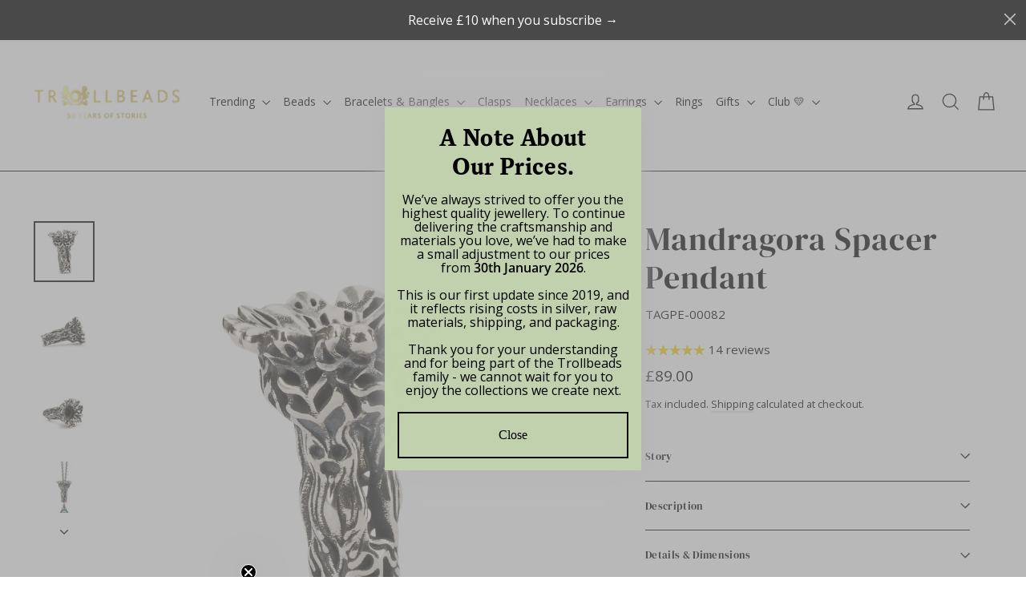

--- FILE ---
content_type: text/html; charset=utf-8
request_url: https://www.trollbeads.co.uk/products/tagpe-00082
body_size: 70212
content:
<!doctype html>
<html class="no-js" lang="en" dir="ltr">

<head>
  <script type="application/vnd.locksmith+json" data-locksmith>{"version":"v256","locked":false,"initialized":true,"scope":"product","access_granted":true,"access_denied":false,"requires_customer":false,"manual_lock":false,"remote_lock":false,"has_timeout":false,"remote_rendered":null,"hide_resource":false,"hide_links_to_resource":false,"transparent":true,"locks":{"all":[],"opened":[]},"keys":[],"keys_signature":"bc4bd7c13d9e274a08d45c470e9dfffecff71f4799ad55f0ba08edd6ea798470","state":{"template":"product.bead-template","theme":191167299958,"product":"tagpe-00082","collection":null,"page":null,"blog":null,"article":null,"app":null},"now":1769911981,"path":"\/products\/tagpe-00082","locale_root_url":"\/","canonical_url":"https:\/\/www.trollbeads.co.uk\/products\/tagpe-00082","customer_id":null,"customer_id_signature":"bc4bd7c13d9e274a08d45c470e9dfffecff71f4799ad55f0ba08edd6ea798470","cart":null}</script><script data-locksmith>!function(){undefined;!function(){var s=window.Locksmith={},e=document.querySelector('script[type="application/vnd.locksmith+json"]'),n=e&&e.innerHTML;if(s.state={},s.util={},s.loading=!1,n)try{s.state=JSON.parse(n)}catch(d){}if(document.addEventListener&&document.querySelector){var o,i,a,t=[76,79,67,75,83,77,73,84,72,49,49],c=function(){i=t.slice(0)},l="style",r=function(e){e&&27!==e.keyCode&&"click"!==e.type||(document.removeEventListener("keydown",r),document.removeEventListener("click",r),o&&document.body.removeChild(o),o=null)};c(),document.addEventListener("keyup",function(e){if(e.keyCode===i[0]){if(clearTimeout(a),i.shift(),0<i.length)return void(a=setTimeout(c,1e3));c(),r(),(o=document.createElement("div"))[l].width="50%",o[l].maxWidth="1000px",o[l].height="85%",o[l].border="1px rgba(0, 0, 0, 0.2) solid",o[l].background="rgba(255, 255, 255, 0.99)",o[l].borderRadius="4px",o[l].position="fixed",o[l].top="50%",o[l].left="50%",o[l].transform="translateY(-50%) translateX(-50%)",o[l].boxShadow="0 2px 5px rgba(0, 0, 0, 0.3), 0 0 100vh 100vw rgba(0, 0, 0, 0.5)",o[l].zIndex="2147483645";var t=document.createElement("textarea");t.value=JSON.stringify(JSON.parse(n),null,2),t[l].border="none",t[l].display="block",t[l].boxSizing="border-box",t[l].width="100%",t[l].height="100%",t[l].background="transparent",t[l].padding="22px",t[l].fontFamily="monospace",t[l].fontSize="14px",t[l].color="#333",t[l].resize="none",t[l].outline="none",t.readOnly=!0,o.appendChild(t),document.body.appendChild(o),t.addEventListener("click",function(e){e.stopImmediatePropagation()}),t.select(),document.addEventListener("keydown",r),document.addEventListener("click",r)}})}s.isEmbedded=-1!==window.location.search.indexOf("_ab=0&_fd=0&_sc=1"),s.path=s.state.path||window.location.pathname,s.basePath=s.state.locale_root_url.concat("/apps/locksmith").replace(/^\/\//,"/"),s.reloading=!1,s.util.console=window.console||{log:function(){},error:function(){}},s.util.makeUrl=function(e,t){var n,o=s.basePath+e,i=[],a=s.cache();for(n in a)i.push(n+"="+encodeURIComponent(a[n]));for(n in t)i.push(n+"="+encodeURIComponent(t[n]));return s.state.customer_id&&(i.push("customer_id="+encodeURIComponent(s.state.customer_id)),i.push("customer_id_signature="+encodeURIComponent(s.state.customer_id_signature))),o+=(-1===o.indexOf("?")?"?":"&")+i.join("&")},s._initializeCallbacks=[],s.on=function(e,t){if("initialize"!==e)throw'Locksmith.on() currently only supports the "initialize" event';s._initializeCallbacks.push(t)},s.initializeSession=function(e){if(!s.isEmbedded){var t=!1,n=!0,o=!0;(e=e||{}).silent&&(o=n=!(t=!0)),s.ping({silent:t,spinner:n,reload:o,callback:function(){s._initializeCallbacks.forEach(function(e){e()})}})}},s.cache=function(e){var t={};try{var n=function i(e){return(document.cookie.match("(^|; )"+e+"=([^;]*)")||0)[2]};t=JSON.parse(decodeURIComponent(n("locksmith-params")||"{}"))}catch(d){}if(e){for(var o in e)t[o]=e[o];document.cookie="locksmith-params=; expires=Thu, 01 Jan 1970 00:00:00 GMT; path=/",document.cookie="locksmith-params="+encodeURIComponent(JSON.stringify(t))+"; path=/"}return t},s.cache.cart=s.state.cart,s.cache.cartLastSaved=null,s.params=s.cache(),s.util.reload=function(){s.reloading=!0;try{window.location.href=window.location.href.replace(/#.*/,"")}catch(d){s.util.console.error("Preferred reload method failed",d),window.location.reload()}},s.cache.saveCart=function(e){if(!s.cache.cart||s.cache.cart===s.cache.cartLastSaved)return e?e():null;var t=s.cache.cartLastSaved;s.cache.cartLastSaved=s.cache.cart,fetch("/cart/update.js",{method:"POST",headers:{"Content-Type":"application/json",Accept:"application/json"},body:JSON.stringify({attributes:{locksmith:s.cache.cart}})}).then(function(e){if(!e.ok)throw new Error("Cart update failed: "+e.status);return e.json()}).then(function(){e&&e()})["catch"](function(e){if(s.cache.cartLastSaved=t,!s.reloading)throw e})},s.util.spinnerHTML='<style>body{background:#FFF}@keyframes spin{from{transform:rotate(0deg)}to{transform:rotate(360deg)}}#loading{display:flex;width:100%;height:50vh;color:#777;align-items:center;justify-content:center}#loading .spinner{display:block;animation:spin 600ms linear infinite;position:relative;width:50px;height:50px}#loading .spinner-ring{stroke:currentColor;stroke-dasharray:100%;stroke-width:2px;stroke-linecap:round;fill:none}</style><div id="loading"><div class="spinner"><svg width="100%" height="100%"><svg preserveAspectRatio="xMinYMin"><circle class="spinner-ring" cx="50%" cy="50%" r="45%"></circle></svg></svg></div></div>',s.util.clobberBody=function(e){document.body.innerHTML=e},s.util.clobberDocument=function(e){e.responseText&&(e=e.responseText),document.documentElement&&document.removeChild(document.documentElement);var t=document.open("text/html","replace");t.writeln(e),t.close(),setTimeout(function(){var e=t.querySelector("[autofocus]");e&&e.focus()},100)},s.util.serializeForm=function(e){if(e&&"FORM"===e.nodeName){var t,n,o={};for(t=e.elements.length-1;0<=t;t-=1)if(""!==e.elements[t].name)switch(e.elements[t].nodeName){case"INPUT":switch(e.elements[t].type){default:case"text":case"hidden":case"password":case"button":case"reset":case"submit":o[e.elements[t].name]=e.elements[t].value;break;case"checkbox":case"radio":e.elements[t].checked&&(o[e.elements[t].name]=e.elements[t].value);break;case"file":}break;case"TEXTAREA":o[e.elements[t].name]=e.elements[t].value;break;case"SELECT":switch(e.elements[t].type){case"select-one":o[e.elements[t].name]=e.elements[t].value;break;case"select-multiple":for(n=e.elements[t].options.length-1;0<=n;n-=1)e.elements[t].options[n].selected&&(o[e.elements[t].name]=e.elements[t].options[n].value)}break;case"BUTTON":switch(e.elements[t].type){case"reset":case"submit":case"button":o[e.elements[t].name]=e.elements[t].value}}return o}},s.util.on=function(e,a,s,t){t=t||document;var c="locksmith-"+e+a,n=function(e){var t=e.target,n=e.target.parentElement,o=t&&t.className&&(t.className.baseVal||t.className)||"",i=n&&n.className&&(n.className.baseVal||n.className)||"";("string"==typeof o&&-1!==o.split(/\s+/).indexOf(a)||"string"==typeof i&&-1!==i.split(/\s+/).indexOf(a))&&!e[c]&&(e[c]=!0,s(e))};t.attachEvent?t.attachEvent(e,n):t.addEventListener(e,n,!1)},s.util.enableActions=function(e){s.util.on("click","locksmith-action",function(e){e.preventDefault();var t=e.target;t.dataset.confirmWith&&!confirm(t.dataset.confirmWith)||(t.disabled=!0,t.innerText=t.dataset.disableWith,s.post("/action",t.dataset.locksmithParams,{spinner:!1,type:"text",success:function(e){(e=JSON.parse(e.responseText)).message&&alert(e.message),s.util.reload()}}))},e)},s.util.inject=function(e,t){var n=["data","locksmith","append"];if(-1!==t.indexOf(n.join("-"))){var o=document.createElement("div");o.innerHTML=t,e.appendChild(o)}else e.innerHTML=t;var i,a,s=e.querySelectorAll("script");for(a=0;a<s.length;++a){i=s[a];var c=document.createElement("script");if(i.type&&(c.type=i.type),i.src)c.src=i.src;else{var l=document.createTextNode(i.innerHTML);c.appendChild(l)}e.appendChild(c)}var r=e.querySelector("[autofocus]");r&&r.focus()},s.post=function(e,t,n){!1!==(n=n||{}).spinner&&s.util.clobberBody(s.util.spinnerHTML);var o={};n.container===document?(o.layout=1,n.success=function(e){s.util.clobberDocument(e)}):n.container&&(o.layout=0,n.success=function(e){var t=document.getElementById(n.container);s.util.inject(t,e),t.id===t.firstChild.id&&t.parentElement.replaceChild(t.firstChild,t)}),n.form_type&&(t.form_type=n.form_type),n.include_layout_classes!==undefined&&(t.include_layout_classes=n.include_layout_classes),n.lock_id!==undefined&&(t.lock_id=n.lock_id),s.loading=!0;var i=s.util.makeUrl(e,o),a="json"===n.type||"text"===n.type;fetch(i,{method:"POST",headers:{"Content-Type":"application/json",Accept:a?"application/json":"text/html"},body:JSON.stringify(t)}).then(function(e){if(!e.ok)throw new Error("Request failed: "+e.status);return e.text()}).then(function(e){var t=n.success||s.util.clobberDocument;t(a?{responseText:e}:e)})["catch"](function(e){if(!s.reloading)if("dashboard.weglot.com"!==window.location.host){if(!n.silent)throw alert("Something went wrong! Please refresh and try again."),e;console.error(e)}else console.error(e)})["finally"](function(){s.loading=!1})},s.postResource=function(e,t){e.path=s.path,e.search=window.location.search,e.state=s.state,e.passcode&&(e.passcode=e.passcode.trim()),e.email&&(e.email=e.email.trim()),e.state.cart=s.cache.cart,e.locksmith_json=s.jsonTag,e.locksmith_json_signature=s.jsonTagSignature,s.post("/resource",e,t)},s.ping=function(e){if(!s.isEmbedded){e=e||{};s.post("/ping",{path:s.path,search:window.location.search,state:s.state},{spinner:!!e.spinner,silent:"undefined"==typeof e.silent||e.silent,type:"text",success:function(e){e&&e.responseText?(e=JSON.parse(e.responseText)).messages&&0<e.messages.length&&s.showMessages(e.messages):console.error("[Locksmith] Invalid result in ping callback:",e)}})}},s.timeoutMonitor=function(){var e=s.cache.cart;s.ping({callback:function(){e!==s.cache.cart||setTimeout(function(){s.timeoutMonitor()},6e4)}})},s.showMessages=function(e){var t=document.createElement("div");t.style.position="fixed",t.style.left=0,t.style.right=0,t.style.bottom="-50px",t.style.opacity=0,t.style.background="#191919",t.style.color="#ddd",t.style.transition="bottom 0.2s, opacity 0.2s",t.style.zIndex=999999,t.innerHTML="        <style>          .locksmith-ab .locksmith-b { display: none; }          .locksmith-ab.toggled .locksmith-b { display: flex; }          .locksmith-ab.toggled .locksmith-a { display: none; }          .locksmith-flex { display: flex; flex-wrap: wrap; justify-content: space-between; align-items: center; padding: 10px 20px; }          .locksmith-message + .locksmith-message { border-top: 1px #555 solid; }          .locksmith-message a { color: inherit; font-weight: bold; }          .locksmith-message a:hover { color: inherit; opacity: 0.8; }          a.locksmith-ab-toggle { font-weight: inherit; text-decoration: underline; }          .locksmith-text { flex-grow: 1; }          .locksmith-cta { flex-grow: 0; text-align: right; }          .locksmith-cta button { transform: scale(0.8); transform-origin: left; }          .locksmith-cta > * { display: block; }          .locksmith-cta > * + * { margin-top: 10px; }          .locksmith-message a.locksmith-close { flex-grow: 0; text-decoration: none; margin-left: 15px; font-size: 30px; font-family: monospace; display: block; padding: 2px 10px; }                    @media screen and (max-width: 600px) {            .locksmith-wide-only { display: none !important; }            .locksmith-flex { padding: 0 15px; }            .locksmith-flex > * { margin-top: 5px; margin-bottom: 5px; }            .locksmith-cta { text-align: left; }          }                    @media screen and (min-width: 601px) {            .locksmith-narrow-only { display: none !important; }          }        </style>      "+e.map(function(e){return'<div class="locksmith-message">'+e+"</div>"}).join(""),document.body.appendChild(t),document.body.style.position="relative",document.body.parentElement.style.paddingBottom=t.offsetHeight+"px",setTimeout(function(){t.style.bottom=0,t.style.opacity=1},50),s.util.on("click","locksmith-ab-toggle",function(e){e.preventDefault();for(var t=e.target.parentElement;-1===t.className.split(" ").indexOf("locksmith-ab");)t=t.parentElement;-1!==t.className.split(" ").indexOf("toggled")?t.className=t.className.replace("toggled",""):t.className=t.className+" toggled"}),s.util.enableActions(t)}}()}();</script>
      <script data-locksmith>Locksmith.cache.cart=null</script>

  <script data-locksmith>Locksmith.jsonTag="{\"version\":\"v256\",\"locked\":false,\"initialized\":true,\"scope\":\"product\",\"access_granted\":true,\"access_denied\":false,\"requires_customer\":false,\"manual_lock\":false,\"remote_lock\":false,\"has_timeout\":false,\"remote_rendered\":null,\"hide_resource\":false,\"hide_links_to_resource\":false,\"transparent\":true,\"locks\":{\"all\":[],\"opened\":[]},\"keys\":[],\"keys_signature\":\"bc4bd7c13d9e274a08d45c470e9dfffecff71f4799ad55f0ba08edd6ea798470\",\"state\":{\"template\":\"product.bead-template\",\"theme\":191167299958,\"product\":\"tagpe-00082\",\"collection\":null,\"page\":null,\"blog\":null,\"article\":null,\"app\":null},\"now\":1769911981,\"path\":\"\\\/products\\\/tagpe-00082\",\"locale_root_url\":\"\\\/\",\"canonical_url\":\"https:\\\/\\\/www.trollbeads.co.uk\\\/products\\\/tagpe-00082\",\"customer_id\":null,\"customer_id_signature\":\"bc4bd7c13d9e274a08d45c470e9dfffecff71f4799ad55f0ba08edd6ea798470\",\"cart\":null}";Locksmith.jsonTagSignature="08bb0bb5ff7f4a59bc58c74beb785f9cc935be6a9ef89eaf579c047cb1e1a396"</script>
  <meta charset="utf-8">
  <meta http-equiv="X-UA-Compatible" content="IE=edge,chrome=1">
  <meta name="viewport" content="width=device-width,initial-scale=1">
  <meta name="theme-color" content="#494949">
  <link rel="canonical" href="https://www.trollbeads.co.uk/products/tagpe-00082">
  <link rel="preconnect" href="https://cdn.shopify.com" crossorigin>
  <link rel="preconnect" href="https://fonts.shopifycdn.com" crossorigin>
  <link rel="dns-prefetch" href="https://productreviews.shopifycdn.com">
  <link rel="dns-prefetch" href="https://ajax.googleapis.com">
  <link rel="dns-prefetch" href="https://maps.googleapis.com">
  <link rel="dns-prefetch" href="https://maps.gstatic.com"><link rel="shortcut icon" href="//www.trollbeads.co.uk/cdn/shop/files/Trollbeads_Favicon_Logo_32x32.png?v=1632912931" type="image/png" /><title>Mandragora Spacer Pendant
&ndash; Trollbeads UK
</title>
<meta name="description" content="Inspired by the whimsical mandragora plant, this spacer evokes the feel of a tree trunk, with twisting, organic patterns crafted in sterling silver. Perfect for styling on a fantasy necklace, it adds a magical touch, particularly those with nature themes. This pendant is suitable for Fantasy Necklaces only. Crafted wit">
<meta property="og:site_name" content="Trollbeads UK">
  <meta property="og:url" content="https://www.trollbeads.co.uk/products/tagpe-00082"><meta property="og:title" content="Mandragora Spacer Pendant">
<meta property="og:type" content="product">
<meta property="og:description" content="Inspired by the whimsical mandragora plant, this spacer evokes the feel of a tree trunk, with twisting, organic patterns crafted in sterling silver. Perfect for styling on a fantasy necklace, it adds a magical touch, particularly those with nature themes. This pendant is suitable for Fantasy Necklaces only. Crafted wit">
<meta property="og:image" content="http://www.trollbeads.co.uk/cdn/shop/products/eb1dffe2-5e8e-4aa3-9693-4c2fbba5975c_e6f23616-fb6a-48ba-bae2-8e21f7c3c542.jpg?v=1631807822">
<meta property="og:image:secure_url" content="https://www.trollbeads.co.uk/cdn/shop/products/eb1dffe2-5e8e-4aa3-9693-4c2fbba5975c_e6f23616-fb6a-48ba-bae2-8e21f7c3c542.jpg?v=1631807822">
<meta property="og:image:width" content="2499">
    <meta property="og:image:height" content="2500"><meta name="twitter:site" content="@">
  <meta name="twitter:card" content="summary_large_image"><meta name="twitter:title" content="Mandragora Spacer Pendant">
<meta name="twitter:description" content="Inspired by the whimsical mandragora plant, this spacer evokes the feel of a tree trunk, with twisting, organic patterns crafted in sterling silver. Perfect for styling on a fantasy necklace, it adds a magical touch, particularly those with nature themes. This pendant is suitable for Fantasy Necklaces only. Crafted wit">
<style data-shopify>@font-face {
  font-family: "DM Serif Display";
  font-weight: 400;
  font-style: normal;
  font-display: swap;
  src: url("//www.trollbeads.co.uk/cdn/fonts/dm_serif_display/dmserifdisplay_n4.d2fb62d84e79a0e0554bcf26e5e3d5bd86318b17.woff2") format("woff2"),
       url("//www.trollbeads.co.uk/cdn/fonts/dm_serif_display/dmserifdisplay_n4.776a8bf9adeb2bdfa35851c8b8f6488e4bd0da4e.woff") format("woff");
}

  @font-face {
  font-family: "Open Sans";
  font-weight: 400;
  font-style: normal;
  font-display: swap;
  src: url("//www.trollbeads.co.uk/cdn/fonts/open_sans/opensans_n4.c32e4d4eca5273f6d4ee95ddf54b5bbb75fc9b61.woff2") format("woff2"),
       url("//www.trollbeads.co.uk/cdn/fonts/open_sans/opensans_n4.5f3406f8d94162b37bfa232b486ac93ee892406d.woff") format("woff");
}


  @font-face {
  font-family: "Open Sans";
  font-weight: 600;
  font-style: normal;
  font-display: swap;
  src: url("//www.trollbeads.co.uk/cdn/fonts/open_sans/opensans_n6.15aeff3c913c3fe570c19cdfeed14ce10d09fb08.woff2") format("woff2"),
       url("//www.trollbeads.co.uk/cdn/fonts/open_sans/opensans_n6.14bef14c75f8837a87f70ce22013cb146ee3e9f3.woff") format("woff");
}

  @font-face {
  font-family: "Open Sans";
  font-weight: 400;
  font-style: italic;
  font-display: swap;
  src: url("//www.trollbeads.co.uk/cdn/fonts/open_sans/opensans_i4.6f1d45f7a46916cc95c694aab32ecbf7509cbf33.woff2") format("woff2"),
       url("//www.trollbeads.co.uk/cdn/fonts/open_sans/opensans_i4.4efaa52d5a57aa9a57c1556cc2b7465d18839daa.woff") format("woff");
}

  @font-face {
  font-family: "Open Sans";
  font-weight: 600;
  font-style: italic;
  font-display: swap;
  src: url("//www.trollbeads.co.uk/cdn/fonts/open_sans/opensans_i6.828bbc1b99433eacd7d50c9f0c1bfe16f27b89a3.woff2") format("woff2"),
       url("//www.trollbeads.co.uk/cdn/fonts/open_sans/opensans_i6.a79e1402e2bbd56b8069014f43ff9c422c30d057.woff") format("woff");
}

</style><link href="//www.trollbeads.co.uk/cdn/shop/t/68/assets/theme.css?v=156140118291222736531769681963" rel="stylesheet" type="text/css" media="all" />
<style data-shopify>:root {
    --typeHeaderPrimary: "DM Serif Display";
    --typeHeaderFallback: serif;
    --typeHeaderSize: 40px;
    --typeHeaderWeight: 400;
    --typeHeaderLineHeight: 1.2;
    --typeHeaderSpacing: 0.025em;

    --typeBasePrimary:"Open Sans";
    --typeBaseFallback:sans-serif;
    --typeBaseSize: 15px;
    --typeBaseWeight: 400;
    --typeBaseLineHeight: 1.6;
    --typeBaseSpacing: 0.0em;

    --iconWeight: 3px;
    --iconLinecaps: miter;

    --animateImagesStyle: zoom-fade;
    --animateImagesStyleSmall: zoom-fade-small;
    --animateSectionsBackgroundStyle: zoom-fade;
    --animateSectionsTextStyle: rise-up;
    --animateSectionsTextStyleAppendOut: rise-up-out;

    --colorAnnouncement: #cccae6;
    --colorAnnouncementText: #000000;

    --colorBody: #ffffff;
    --colorBodyAlpha05: rgba(255, 255, 255, 0.05);
    --colorBodyDim: #f2f2f2;
    --colorBodyLightDim: #fafafa;
    --colorBodyMediumDim: #f5f5f5;

    --colorBorder: #000000;

    --colorBtnPrimary: #494949;
    --colorBtnPrimaryDim: #3c3c3c;
    --colorBtnPrimaryText: #ffffff;

    --colorCartDot: #ff4f33;

    --colorDrawers: #ffffff;
    --colorDrawersDim: #f2f2f2;
    --colorDrawerBorder: #d3d3d4;
    --colorDrawerText: #000000;
    --colorDrawerTextDarken: #000000;
    --colorDrawerButton: #111111;
    --colorDrawerButtonText: #ffffff;

    --colorFooter: #747c51;
    --colorFooterText: #ffffff;
    --colorFooterTextAlpha01: rgba(255, 255, 255, 0.1);
    --colorFooterTextAlpha012: rgba(255, 255, 255, 0.12);
    --colorFooterTextAlpha06: rgba(255, 255, 255, 0.6);

    --colorHeroText: #ffffff;

    --colorInputBg: #ffffff;
    --colorInputBgDim: #f2f2f2;
    --colorInputBgDark: #e6e6e6;
    --colorInputText: #000000;

    --colorLink: #000000;

    --colorModalBg: rgba(0, 0, 0, 0.6);

    --colorNav: #ffffff;
    --colorNavText: #000000;

    --colorSalePrice: #000000;
    --colorSaleTag: #000000;
    --colorSaleTagText: #ffffff;

    --colorTextBody: #000000;
    --colorTextBodyAlpha0025: rgba(0, 0, 0, 0.03);
    --colorTextBodyAlpha005: rgba(0, 0, 0, 0.05);
    --colorTextBodyAlpha008: rgba(0, 0, 0, 0.08);
    --colorTextBodyAlpha01: rgba(0, 0, 0, 0.1);
    --colorTextBodyAlpha035: rgba(0, 0, 0, 0.35);

    --colorSmallImageBg: #ffffff;
    --colorLargeImageBg: #111111;

    --urlIcoSelect: url(//www.trollbeads.co.uk/cdn/shop/t/68/assets/ico-select.svg);
    --urlIcoSelectFooter: url(//www.trollbeads.co.uk/cdn/shop/t/68/assets/ico-select-footer.svg);
    --urlIcoSelectWhite: url(//www.trollbeads.co.uk/cdn/shop/t/68/assets/ico-select-white.svg);

    --urlButtonArrowPng: url(//www.trollbeads.co.uk/cdn/shop/t/68/assets/button-arrow.png);
    --urlButtonArrow2xPng: url(//www.trollbeads.co.uk/cdn/shop/t/68/assets/button-arrow-2x.png);
    --urlButtonArrowBlackPng: url(//www.trollbeads.co.uk/cdn/shop/t/68/assets/button-arrow-black.png);
    --urlButtonArrowBlack2xPng: url(//www.trollbeads.co.uk/cdn/shop/t/68/assets/button-arrow-black-2x.png);

    --sizeChartMargin: 25px 0;
    --sizeChartIconMargin: 5px;

    --newsletterReminderPadding: 30px 35px;

    /*Shop Pay Installments*/
    --color-body-text: #000000;
    --color-body: #ffffff;
    --color-bg: #ffffff;
  }

  
.collection-hero__content:before,
  .hero__image-wrapper:before,
  .hero__media:before {
    background-image: linear-gradient(to bottom, rgba(0, 0, 0, 0.0) 0%, rgba(0, 0, 0, 0.0) 40%, rgba(0, 0, 0, 0.62) 100%);
  }

  .skrim__item-content .skrim__overlay:after {
    background-image: linear-gradient(to bottom, rgba(0, 0, 0, 0.0) 30%, rgba(0, 0, 0, 0.62) 100%);
  }

  .placeholder-content {
    background-image: linear-gradient(100deg, #ffffff 40%, #f7f7f7 63%, #ffffff 79%);
  }</style><script>
    document.documentElement.className = document.documentElement.className.replace('no-js', 'js');

    window.theme = window.theme || {};
    theme.routes = {
      home: "/",
      cart: "/cart.js",
      cartPage: "/cart",
      cartAdd: "/cart/add.js",
      cartChange: "/cart/change.js",
      search: "/search",
      predictiveSearch: "/search/suggest"
    };
    theme.strings = {
      soldOut: "Sold Out",
      unavailable: "Unavailable",
      inStockLabel: "In stock, ready to ship",
      oneStockLabel: "Low stock - [count] item left",
      otherStockLabel: "Low stock - [count] items left",
      willNotShipUntil: "Ready to ship [date]",
      willBeInStockAfter: "Back in stock [date]",
      waitingForStock: "Backordered, shipping soon",
      cartSavings: "You're saving [savings]",
      cartEmpty: "Your cart is currently empty.",
      cartTermsConfirmation: "You must agree with the terms and conditions of sales to check out",
      searchCollections: "Collections",
      searchPages: "Pages",
      searchArticles: "Articles",
      maxQuantity: "You can only have [quantity] of [title] in your cart."
    };
    theme.settings = {
      cartType: "page",
      isCustomerTemplate: false,
      moneyFormat: "£{{amount}}",
      predictiveSearch: true,
      predictiveSearchType: null,
      quickView: false,
      themeName: 'Motion',
      themeVersion: "11.0.0"
    };
  </script>

  <script>window.performance && window.performance.mark && window.performance.mark('shopify.content_for_header.start');</script><meta name="google-site-verification" content="2ElhoB2HkOSbYhWNaQEWC0fkYk9QIdvjEvBbNuRzQ5I">
<meta id="shopify-digital-wallet" name="shopify-digital-wallet" content="/57376374948/digital_wallets/dialog">
<meta name="shopify-checkout-api-token" content="57eb2cd6193dec3aa1e48efd3fbed185">
<meta id="in-context-paypal-metadata" data-shop-id="57376374948" data-venmo-supported="false" data-environment="production" data-locale="en_US" data-paypal-v4="true" data-currency="GBP">
<link rel="alternate" hreflang="x-default" href="https://www.trollbeads.co.uk/products/tagpe-00082">
<link rel="alternate" hreflang="en" href="https://www.trollbeads.co.uk/products/tagpe-00082">
<link rel="alternate" hreflang="en-IE" href="https://www.trollbeads.co.uk/en-ie/products/tagpe-00082">
<link rel="alternate" type="application/json+oembed" href="https://www.trollbeads.co.uk/products/tagpe-00082.oembed">
<script async="async" src="/checkouts/internal/preloads.js?locale=en-GB"></script>
<link rel="preconnect" href="https://shop.app" crossorigin="anonymous">
<script async="async" src="https://shop.app/checkouts/internal/preloads.js?locale=en-GB&shop_id=57376374948" crossorigin="anonymous"></script>
<script id="apple-pay-shop-capabilities" type="application/json">{"shopId":57376374948,"countryCode":"GB","currencyCode":"GBP","merchantCapabilities":["supports3DS"],"merchantId":"gid:\/\/shopify\/Shop\/57376374948","merchantName":"Trollbeads UK","requiredBillingContactFields":["postalAddress","email","phone"],"requiredShippingContactFields":["postalAddress","email","phone"],"shippingType":"shipping","supportedNetworks":["visa","maestro","masterCard","amex","discover","elo"],"total":{"type":"pending","label":"Trollbeads UK","amount":"1.00"},"shopifyPaymentsEnabled":true,"supportsSubscriptions":true}</script>
<script id="shopify-features" type="application/json">{"accessToken":"57eb2cd6193dec3aa1e48efd3fbed185","betas":["rich-media-storefront-analytics"],"domain":"www.trollbeads.co.uk","predictiveSearch":true,"shopId":57376374948,"locale":"en"}</script>
<script>var Shopify = Shopify || {};
Shopify.shop = "trollbeadsuk.myshopify.com";
Shopify.locale = "en";
Shopify.currency = {"active":"GBP","rate":"1.0"};
Shopify.country = "GB";
Shopify.theme = {"name":"Trollbeads 2026 - Spring Collection","id":191167299958,"schema_name":"Motion","schema_version":"11.0.0","theme_store_id":847,"role":"main"};
Shopify.theme.handle = "null";
Shopify.theme.style = {"id":null,"handle":null};
Shopify.cdnHost = "www.trollbeads.co.uk/cdn";
Shopify.routes = Shopify.routes || {};
Shopify.routes.root = "/";</script>
<script type="module">!function(o){(o.Shopify=o.Shopify||{}).modules=!0}(window);</script>
<script>!function(o){function n(){var o=[];function n(){o.push(Array.prototype.slice.apply(arguments))}return n.q=o,n}var t=o.Shopify=o.Shopify||{};t.loadFeatures=n(),t.autoloadFeatures=n()}(window);</script>
<script>
  window.ShopifyPay = window.ShopifyPay || {};
  window.ShopifyPay.apiHost = "shop.app\/pay";
  window.ShopifyPay.redirectState = null;
</script>
<script id="shop-js-analytics" type="application/json">{"pageType":"product"}</script>
<script defer="defer" async type="module" src="//www.trollbeads.co.uk/cdn/shopifycloud/shop-js/modules/v2/client.init-shop-cart-sync_BN7fPSNr.en.esm.js"></script>
<script defer="defer" async type="module" src="//www.trollbeads.co.uk/cdn/shopifycloud/shop-js/modules/v2/chunk.common_Cbph3Kss.esm.js"></script>
<script defer="defer" async type="module" src="//www.trollbeads.co.uk/cdn/shopifycloud/shop-js/modules/v2/chunk.modal_DKumMAJ1.esm.js"></script>
<script type="module">
  await import("//www.trollbeads.co.uk/cdn/shopifycloud/shop-js/modules/v2/client.init-shop-cart-sync_BN7fPSNr.en.esm.js");
await import("//www.trollbeads.co.uk/cdn/shopifycloud/shop-js/modules/v2/chunk.common_Cbph3Kss.esm.js");
await import("//www.trollbeads.co.uk/cdn/shopifycloud/shop-js/modules/v2/chunk.modal_DKumMAJ1.esm.js");

  window.Shopify.SignInWithShop?.initShopCartSync?.({"fedCMEnabled":true,"windoidEnabled":true});

</script>
<script>
  window.Shopify = window.Shopify || {};
  if (!window.Shopify.featureAssets) window.Shopify.featureAssets = {};
  window.Shopify.featureAssets['shop-js'] = {"shop-cart-sync":["modules/v2/client.shop-cart-sync_CJVUk8Jm.en.esm.js","modules/v2/chunk.common_Cbph3Kss.esm.js","modules/v2/chunk.modal_DKumMAJ1.esm.js"],"init-fed-cm":["modules/v2/client.init-fed-cm_7Fvt41F4.en.esm.js","modules/v2/chunk.common_Cbph3Kss.esm.js","modules/v2/chunk.modal_DKumMAJ1.esm.js"],"init-shop-email-lookup-coordinator":["modules/v2/client.init-shop-email-lookup-coordinator_Cc088_bR.en.esm.js","modules/v2/chunk.common_Cbph3Kss.esm.js","modules/v2/chunk.modal_DKumMAJ1.esm.js"],"init-windoid":["modules/v2/client.init-windoid_hPopwJRj.en.esm.js","modules/v2/chunk.common_Cbph3Kss.esm.js","modules/v2/chunk.modal_DKumMAJ1.esm.js"],"shop-button":["modules/v2/client.shop-button_B0jaPSNF.en.esm.js","modules/v2/chunk.common_Cbph3Kss.esm.js","modules/v2/chunk.modal_DKumMAJ1.esm.js"],"shop-cash-offers":["modules/v2/client.shop-cash-offers_DPIskqss.en.esm.js","modules/v2/chunk.common_Cbph3Kss.esm.js","modules/v2/chunk.modal_DKumMAJ1.esm.js"],"shop-toast-manager":["modules/v2/client.shop-toast-manager_CK7RT69O.en.esm.js","modules/v2/chunk.common_Cbph3Kss.esm.js","modules/v2/chunk.modal_DKumMAJ1.esm.js"],"init-shop-cart-sync":["modules/v2/client.init-shop-cart-sync_BN7fPSNr.en.esm.js","modules/v2/chunk.common_Cbph3Kss.esm.js","modules/v2/chunk.modal_DKumMAJ1.esm.js"],"init-customer-accounts-sign-up":["modules/v2/client.init-customer-accounts-sign-up_CfPf4CXf.en.esm.js","modules/v2/client.shop-login-button_DeIztwXF.en.esm.js","modules/v2/chunk.common_Cbph3Kss.esm.js","modules/v2/chunk.modal_DKumMAJ1.esm.js"],"pay-button":["modules/v2/client.pay-button_CgIwFSYN.en.esm.js","modules/v2/chunk.common_Cbph3Kss.esm.js","modules/v2/chunk.modal_DKumMAJ1.esm.js"],"init-customer-accounts":["modules/v2/client.init-customer-accounts_DQ3x16JI.en.esm.js","modules/v2/client.shop-login-button_DeIztwXF.en.esm.js","modules/v2/chunk.common_Cbph3Kss.esm.js","modules/v2/chunk.modal_DKumMAJ1.esm.js"],"avatar":["modules/v2/client.avatar_BTnouDA3.en.esm.js"],"init-shop-for-new-customer-accounts":["modules/v2/client.init-shop-for-new-customer-accounts_CsZy_esa.en.esm.js","modules/v2/client.shop-login-button_DeIztwXF.en.esm.js","modules/v2/chunk.common_Cbph3Kss.esm.js","modules/v2/chunk.modal_DKumMAJ1.esm.js"],"shop-follow-button":["modules/v2/client.shop-follow-button_BRMJjgGd.en.esm.js","modules/v2/chunk.common_Cbph3Kss.esm.js","modules/v2/chunk.modal_DKumMAJ1.esm.js"],"checkout-modal":["modules/v2/client.checkout-modal_B9Drz_yf.en.esm.js","modules/v2/chunk.common_Cbph3Kss.esm.js","modules/v2/chunk.modal_DKumMAJ1.esm.js"],"shop-login-button":["modules/v2/client.shop-login-button_DeIztwXF.en.esm.js","modules/v2/chunk.common_Cbph3Kss.esm.js","modules/v2/chunk.modal_DKumMAJ1.esm.js"],"lead-capture":["modules/v2/client.lead-capture_DXYzFM3R.en.esm.js","modules/v2/chunk.common_Cbph3Kss.esm.js","modules/v2/chunk.modal_DKumMAJ1.esm.js"],"shop-login":["modules/v2/client.shop-login_CA5pJqmO.en.esm.js","modules/v2/chunk.common_Cbph3Kss.esm.js","modules/v2/chunk.modal_DKumMAJ1.esm.js"],"payment-terms":["modules/v2/client.payment-terms_BxzfvcZJ.en.esm.js","modules/v2/chunk.common_Cbph3Kss.esm.js","modules/v2/chunk.modal_DKumMAJ1.esm.js"]};
</script>
<script>(function() {
  var isLoaded = false;
  function asyncLoad() {
    if (isLoaded) return;
    isLoaded = true;
    var urls = ["https:\/\/assets.smartwishlist.webmarked.net\/static\/v6\/smartwishlist.js?shop=trollbeadsuk.myshopify.com","https:\/\/str.rise-ai.com\/?shop=trollbeadsuk.myshopify.com","https:\/\/strn.rise-ai.com\/?shop=trollbeadsuk.myshopify.com","\/\/shopify.privy.com\/widget.js?shop=trollbeadsuk.myshopify.com","https:\/\/d23dclunsivw3h.cloudfront.net\/redirect-app.js?shop=trollbeadsuk.myshopify.com","https:\/\/ecom-app.rakutenadvertising.io\/rakuten_advertising.js?shop=trollbeadsuk.myshopify.com","https:\/\/tag.rmp.rakuten.com\/118241.ct.js?shop=trollbeadsuk.myshopify.com"];
    for (var i = 0; i < urls.length; i++) {
      var s = document.createElement('script');
      s.type = 'text/javascript';
      s.async = true;
      s.src = urls[i];
      var x = document.getElementsByTagName('script')[0];
      x.parentNode.insertBefore(s, x);
    }
  };
  if(window.attachEvent) {
    window.attachEvent('onload', asyncLoad);
  } else {
    window.addEventListener('load', asyncLoad, false);
  }
})();</script>
<script id="__st">var __st={"a":57376374948,"offset":0,"reqid":"48d6315c-a3e2-46c0-a19b-5ed563fd7939-1769911981","pageurl":"www.trollbeads.co.uk\/products\/tagpe-00082","u":"b86bd8f1ca07","p":"product","rtyp":"product","rid":6887697252516};</script>
<script>window.ShopifyPaypalV4VisibilityTracking = true;</script>
<script id="captcha-bootstrap">!function(){'use strict';const t='contact',e='account',n='new_comment',o=[[t,t],['blogs',n],['comments',n],[t,'customer']],c=[[e,'customer_login'],[e,'guest_login'],[e,'recover_customer_password'],[e,'create_customer']],r=t=>t.map((([t,e])=>`form[action*='/${t}']:not([data-nocaptcha='true']) input[name='form_type'][value='${e}']`)).join(','),a=t=>()=>t?[...document.querySelectorAll(t)].map((t=>t.form)):[];function s(){const t=[...o],e=r(t);return a(e)}const i='password',u='form_key',d=['recaptcha-v3-token','g-recaptcha-response','h-captcha-response',i],f=()=>{try{return window.sessionStorage}catch{return}},m='__shopify_v',_=t=>t.elements[u];function p(t,e,n=!1){try{const o=window.sessionStorage,c=JSON.parse(o.getItem(e)),{data:r}=function(t){const{data:e,action:n}=t;return t[m]||n?{data:e,action:n}:{data:t,action:n}}(c);for(const[e,n]of Object.entries(r))t.elements[e]&&(t.elements[e].value=n);n&&o.removeItem(e)}catch(o){console.error('form repopulation failed',{error:o})}}const l='form_type',E='cptcha';function T(t){t.dataset[E]=!0}const w=window,h=w.document,L='Shopify',v='ce_forms',y='captcha';let A=!1;((t,e)=>{const n=(g='f06e6c50-85a8-45c8-87d0-21a2b65856fe',I='https://cdn.shopify.com/shopifycloud/storefront-forms-hcaptcha/ce_storefront_forms_captcha_hcaptcha.v1.5.2.iife.js',D={infoText:'Protected by hCaptcha',privacyText:'Privacy',termsText:'Terms'},(t,e,n)=>{const o=w[L][v],c=o.bindForm;if(c)return c(t,g,e,D).then(n);var r;o.q.push([[t,g,e,D],n]),r=I,A||(h.body.append(Object.assign(h.createElement('script'),{id:'captcha-provider',async:!0,src:r})),A=!0)});var g,I,D;w[L]=w[L]||{},w[L][v]=w[L][v]||{},w[L][v].q=[],w[L][y]=w[L][y]||{},w[L][y].protect=function(t,e){n(t,void 0,e),T(t)},Object.freeze(w[L][y]),function(t,e,n,w,h,L){const[v,y,A,g]=function(t,e,n){const i=e?o:[],u=t?c:[],d=[...i,...u],f=r(d),m=r(i),_=r(d.filter((([t,e])=>n.includes(e))));return[a(f),a(m),a(_),s()]}(w,h,L),I=t=>{const e=t.target;return e instanceof HTMLFormElement?e:e&&e.form},D=t=>v().includes(t);t.addEventListener('submit',(t=>{const e=I(t);if(!e)return;const n=D(e)&&!e.dataset.hcaptchaBound&&!e.dataset.recaptchaBound,o=_(e),c=g().includes(e)&&(!o||!o.value);(n||c)&&t.preventDefault(),c&&!n&&(function(t){try{if(!f())return;!function(t){const e=f();if(!e)return;const n=_(t);if(!n)return;const o=n.value;o&&e.removeItem(o)}(t);const e=Array.from(Array(32),(()=>Math.random().toString(36)[2])).join('');!function(t,e){_(t)||t.append(Object.assign(document.createElement('input'),{type:'hidden',name:u})),t.elements[u].value=e}(t,e),function(t,e){const n=f();if(!n)return;const o=[...t.querySelectorAll(`input[type='${i}']`)].map((({name:t})=>t)),c=[...d,...o],r={};for(const[a,s]of new FormData(t).entries())c.includes(a)||(r[a]=s);n.setItem(e,JSON.stringify({[m]:1,action:t.action,data:r}))}(t,e)}catch(e){console.error('failed to persist form',e)}}(e),e.submit())}));const S=(t,e)=>{t&&!t.dataset[E]&&(n(t,e.some((e=>e===t))),T(t))};for(const o of['focusin','change'])t.addEventListener(o,(t=>{const e=I(t);D(e)&&S(e,y())}));const B=e.get('form_key'),M=e.get(l),P=B&&M;t.addEventListener('DOMContentLoaded',(()=>{const t=y();if(P)for(const e of t)e.elements[l].value===M&&p(e,B);[...new Set([...A(),...v().filter((t=>'true'===t.dataset.shopifyCaptcha))])].forEach((e=>S(e,t)))}))}(h,new URLSearchParams(w.location.search),n,t,e,['guest_login'])})(!0,!0)}();</script>
<script integrity="sha256-4kQ18oKyAcykRKYeNunJcIwy7WH5gtpwJnB7kiuLZ1E=" data-source-attribution="shopify.loadfeatures" defer="defer" src="//www.trollbeads.co.uk/cdn/shopifycloud/storefront/assets/storefront/load_feature-a0a9edcb.js" crossorigin="anonymous"></script>
<script crossorigin="anonymous" defer="defer" src="//www.trollbeads.co.uk/cdn/shopifycloud/storefront/assets/shopify_pay/storefront-65b4c6d7.js?v=20250812"></script>
<script data-source-attribution="shopify.dynamic_checkout.dynamic.init">var Shopify=Shopify||{};Shopify.PaymentButton=Shopify.PaymentButton||{isStorefrontPortableWallets:!0,init:function(){window.Shopify.PaymentButton.init=function(){};var t=document.createElement("script");t.src="https://www.trollbeads.co.uk/cdn/shopifycloud/portable-wallets/latest/portable-wallets.en.js",t.type="module",document.head.appendChild(t)}};
</script>
<script data-source-attribution="shopify.dynamic_checkout.buyer_consent">
  function portableWalletsHideBuyerConsent(e){var t=document.getElementById("shopify-buyer-consent"),n=document.getElementById("shopify-subscription-policy-button");t&&n&&(t.classList.add("hidden"),t.setAttribute("aria-hidden","true"),n.removeEventListener("click",e))}function portableWalletsShowBuyerConsent(e){var t=document.getElementById("shopify-buyer-consent"),n=document.getElementById("shopify-subscription-policy-button");t&&n&&(t.classList.remove("hidden"),t.removeAttribute("aria-hidden"),n.addEventListener("click",e))}window.Shopify?.PaymentButton&&(window.Shopify.PaymentButton.hideBuyerConsent=portableWalletsHideBuyerConsent,window.Shopify.PaymentButton.showBuyerConsent=portableWalletsShowBuyerConsent);
</script>
<script data-source-attribution="shopify.dynamic_checkout.cart.bootstrap">document.addEventListener("DOMContentLoaded",(function(){function t(){return document.querySelector("shopify-accelerated-checkout-cart, shopify-accelerated-checkout")}if(t())Shopify.PaymentButton.init();else{new MutationObserver((function(e,n){t()&&(Shopify.PaymentButton.init(),n.disconnect())})).observe(document.body,{childList:!0,subtree:!0})}}));
</script>
<script id='scb4127' type='text/javascript' async='' src='https://www.trollbeads.co.uk/cdn/shopifycloud/privacy-banner/storefront-banner.js'></script><link id="shopify-accelerated-checkout-styles" rel="stylesheet" media="screen" href="https://www.trollbeads.co.uk/cdn/shopifycloud/portable-wallets/latest/accelerated-checkout-backwards-compat.css" crossorigin="anonymous">
<style id="shopify-accelerated-checkout-cart">
        #shopify-buyer-consent {
  margin-top: 1em;
  display: inline-block;
  width: 100%;
}

#shopify-buyer-consent.hidden {
  display: none;
}

#shopify-subscription-policy-button {
  background: none;
  border: none;
  padding: 0;
  text-decoration: underline;
  font-size: inherit;
  cursor: pointer;
}

#shopify-subscription-policy-button::before {
  box-shadow: none;
}

      </style>

<script>window.performance && window.performance.mark && window.performance.mark('shopify.content_for_header.end');</script>

  <script src="//www.trollbeads.co.uk/cdn/shop/t/68/assets/vendor-scripts-v14.js" defer="defer"></script><link rel="stylesheet" href="//www.trollbeads.co.uk/cdn/shop/t/68/assets/country-flags.css"><script src="//www.trollbeads.co.uk/cdn/shop/t/68/assets/theme.js?v=140924482945350573091769681916" defer="defer"></script>
<!-- BEGIN app block: shopify://apps/sc-easy-redirects/blocks/app/be3f8dbd-5d43-46b4-ba43-2d65046054c2 -->
    <!-- common for all pages -->
    
    
        <script src="https://cdn.shopify.com/extensions/264f3360-3201-4ab7-9087-2c63466c86a3/sc-easy-redirects-5/assets/esc-redirect-app-live-feature.js" async></script>
    




<!-- END app block --><!-- BEGIN app block: shopify://apps/vitals/blocks/app-embed/aeb48102-2a5a-4f39-bdbd-d8d49f4e20b8 --><link rel="preconnect" href="https://appsolve.io/" /><link rel="preconnect" href="https://cdn-sf.vitals.app/" /><script data-ver="58" id="vtlsAebData" class="notranslate">window.vtlsLiquidData = window.vtlsLiquidData || {};window.vtlsLiquidData.buildId = 57346;

window.vtlsLiquidData.apiHosts = {
	...window.vtlsLiquidData.apiHosts,
	"1": "https://appsolve.io"
};
	window.vtlsLiquidData.moduleSettings = {"4":{"487":"9","488":"888888","673":false,"975":true,"976":true,"980":"{}"},"13":{"34":"☞ Don't forget Trollbeads..."},"16":{"232":true,"245":"bottom","246":"bottom","247":"Add to Cart","411":true,"417":false,"418":true,"477":"automatic","478":"000000","479":"ffffff","489":true,"843":"ffffff","844":"494949","921":false,"922":true,"923":true,"924":"1","925":"1","952":"{\"cssVariables\":{\"traits\":{\"borderRadius\":{\"default\":\"0px\"}}},\"container\":{\"traits\":{\"height\":{\"default\":\"80px\"}}},\"productDetails\":{\"traits\":{\"stickySubmitBtnStyle\":{\"default\":\"small\"}}}}","1021":true,"1110":false,"1154":0,"1155":true,"1156":true,"1157":false,"1158":0,"1159":false,"1160":false,"1161":false,"1162":false,"1163":false,"1182":false,"1183":true,"1184":"","1185":false},"21":{"142":true,"143":"left","144":0,"145":10,"190":true,"216":"ffce07","217":true,"218":5,"219":0,"220":"left","248":true,"278":"ffffff","279":true,"280":"ffffff","281":"eaeaea","287":"reviews","288":"See more reviews","289":"Write a Review","290":"Share your experience","291":"Rating","292":"Name","293":"Review","294":"We'd love to see a picture","295":"Submit Review","296":"Cancel","297":"No reviews yet. Be the first to add a review. ","333":20,"334":100,"335":10,"336":50,"410":true,"447":"Thank you for your review! It will be visible once approved by our team.","481":"{{ stars }} {{ totalReviews }} {{ reviewsTranslation }} ","482":"{{ stars }} {{ totalReviews }} {{ reviewsTranslation }}","483":15,"484":12,"494":2,"504":"Only image file types are supported for upload","507":true,"508":"E-mail","510":"00a332","563":"The review could not be added. If the problem persists, please contact us.","598":"Store reply","688":"Customers from all over the world love our products!","689":"Happy Customers","691":true,"745":true,"746":"columns","747":true,"748":"ffce07","752":"Verified buyer","787":"columns","788":true,"793":"000000","794":"ffffff","846":"5e5e5e","877":"222222","878":"737373","879":"f7f7f7","880":"5e5e5e","948":3,"949":1,"951":"{\"carouselContainer\":{\"traits\":{\"carouselColumnsNumber\":{\"default\":\"5\"}}}}","994":"What are our customers saying? ","996":0,"1002":4,"1003":false,"1005":false,"1034":false,"1038":20,"1039":20,"1040":10,"1041":10,"1042":100,"1043":50,"1044":"columns","1045":true,"1046":"5e5e5e","1047":"5e5e5e","1048":"222222","1061":false,"1062":0,"1063":0,"1064":"Collected by","1065":"From {{reviews_count}} reviews","1067":true,"1068":false,"1069":true,"1070":true,"1072":"{}","1073":"left","1074":"left","1078":true,"1089":"{}","1090":0},"28":{"692":true},"31":[],"34":{"184":false,"192":true,"233":"Recently Viewed","237":"left","254":"e58886","324":"Add to Cart","343":false,"405":true,"439":"From","444":"Out of stock","853":"ffffff","854":"f6f6f6","855":"4f4f4f","957":"{\"productTitle\":{\"traits\":{\"fontWeight\":{\"default\":\"600\"}}}}","1016":1,"1018":1,"1020":true,"1027":true},"46":{"368":"Hurry! Only {{ stock }} left in stock!","369":9,"370":false,"371":"Hurry! Inventory is running low.","372":"333333","373":"e1e1e1","374":"ff3d12","375":"edd728","909":"{\"message\":{\"traits\":{\"color\":{\"default\":\"#000000\"}}}}","1087":1},"47":{"392":"Trollbeads on Instagram","393":"Click and shop ","394":"grid","396":0,"397":12,"399":"000000","400":"000000","401":"454545","402":"Follow","403":3,"591":true,"861":"ffffff","862":"222222","918":false,"950":true,"961":0,"962":12,"963":4,"964":4,"965":2,"966":1,"967":12,"968":12,"969":8,"970":2,"971":2000,"972":false,"973":4,"974":4,"1000":"","1082":"{}"},"48":{"469":true,"491":true,"588":false,"595":false,"603":"","605":"","606":"","781":true,"783":1,"876":0,"1076":false,"1105":0,"1198":false},"53":{"636":"4b8e15","637":"ffffff","638":0,"639":5,"640":"You save:","642":"Out of stock","643":"This item:","644":"Total Price:","645":true,"646":"Add to cart","647":"for","648":"with","649":"off","650":"each","651":"Buy","652":"Subtotal","653":"Discount","654":"Old price","655":16,"656":8,"657":16,"658":8,"659":"ffffff","660":14,"661":"center","671":"000000","702":"Quantity","731":"and","733":1,"734":"7af17b","735":"8e86ed","736":true,"737":true,"738":false,"739":"left","740":50,"741":"Free of charge","742":"Free","743":"Claim gift","744":"1,4,5,2","750":"Gift","762":"Discount","763":false,"773":"Your product has been added to the cart.","786":"save","848":"ffffff","849":"f6f6f6","850":"4f4f4f","851":"Per item:","895":"eceeef","1007":"Pick another","1010":"{}","1012":false,"1028":"Other customers loved this offer","1029":"Add to order\t","1030":"Added to order","1031":"Check out","1032":1,"1033":"{\"container\":{\"traits\":{\"borderStyle\":{\"default\":\"none\"}}}}","1035":"See more","1036":"See less","1037":"{}","1077":"%","1083":"Check out","1085":100,"1086":"cd1900","1091":10,"1092":1,"1093":"{}","1164":"Free shipping","1188":"light","1190":"center","1191":"light","1192":"square"},"54":{"678":"Allow","679":"Later","680":"https:\/\/cdn-dt.vitals.app\/pdt\/57376374948\/67a236474f666.png","681":"Subscribe to receive notifications about our brand new collections and exclusive promotions. ","682":"Be the first to get the best!","683":"standard","684":"small","694":5,"695":"seconds","696":5,"697":"seconds","698":false,"699":false,"700":"[{\"enabled\":true,\"title\":\"First message title\",\"body\":\"First message body\",\"delay\":1200,\"actions\":[{\"link\":\"https:\/\/primary.com\/\",\"text\":\"Primary Link Text\"},{\"link\":\"https:\/\/secondary.com\/\",\"text\":\"Secondary Link\"}]},{\"enabled\":true,\"title\":\"Second message title\",\"body\":\"Second message body\",\"delay\":14400,\"actions\":[{\"link\":\"https:\/\/primary.com\/\",\"text\":\"Primary Link Text\"}]}]","701":"[{\"enabled\":true,\"title\":\"Welcome message title\",\"body\":\"Welcome message body\",\"delay\":60,\"actions\":[{\"link\":\"https:\/\/primary.com\/\",\"text\":\"Primary Link Text\"}]}]","704":"494949","705":"ffffff","869":"d9dadd","870":"222222"},"59":{"929":"Currently Sold Out - Notify when available","930":"Notify me when back in stock","931":"Enter your contact information below to receive a notification as soon as the desired product is back in stock.","932":"","933":"Notify me when available","934":"stop_selling","947":"{\"button\":{\"traits\":{\"fontSize\":{\"default\":\"15px\"},\"filledBackgroundColor\":{\"default\":\"#494949\"},\"filledColor\":{\"default\":\"#ffffff\"}}},\"modal\":{\"traits\":{\"color\":{\"default\":\"#000000\"},\"buttonTextColor\":{\"default\":\"#ffffff\"},\"buttonBackgroundColor\":{\"default\":\"#494949\"}}}}","981":false,"983":"E-mail","984":"Invalid email address","985":"Thank you for subscribing","986":"You are all set to receive a notification as soon as the product becomes available again.","987":"SMS","988":"Something went wrong","989":"Please try to subscribe again.","991":"Invalid phone number","993":"Phone number","1006":"Phone number should contain only digits","1106":false}};

window.vtlsLiquidData.shopThemeName = "Motion";window.vtlsLiquidData.settingTranslation = {"13":{"34":{"en":"☞ Don't forget Trollbeads..."}},"34":{"233":{"en":"Recently Viewed"},"324":{"en":"Add to Cart"},"439":{"en":"From"},"444":{"en":"Out of stock"}},"21":{"287":{"en":"reviews"},"288":{"en":"See more reviews"},"289":{"en":"Write a Review"},"290":{"en":"Share your experience"},"291":{"en":"Rating"},"292":{"en":"Name"},"293":{"en":"Review"},"294":{"en":"We'd love to see a picture"},"295":{"en":"Submit Review"},"296":{"en":"Cancel"},"297":{"en":"No reviews yet. Be the first to add a review. "},"447":{"en":"Thank you for your review! It will be visible once approved by our team."},"481":{"en":"{{ stars }} {{ totalReviews }} {{ reviewsTranslation }} "},"482":{"en":"{{ stars }} {{ totalReviews }} {{ reviewsTranslation }}"},"504":{"en":"Only image file types are supported for upload"},"508":{"en":"E-mail"},"563":{"en":"The review could not be added. If the problem persists, please contact us."},"598":{"en":"Store reply"},"688":{"en":"Customers from all over the world love our products!"},"689":{"en":"Happy Customers"},"752":{"en":"Verified buyer"},"994":{"en":"What are our customers saying? "},"1064":{"en":"Collected by"},"1065":{"en":"From {{reviews_count}} reviews"}},"46":{"368":{"en":"Hurry! Only {{ stock }} left in stock!"},"371":{"en":"Hurry! Inventory is running low."}},"47":{"392":{"en":"Trollbeads on Instagram"},"393":{"en":"Click and shop "},"402":{"en":"Follow"}},"50":{"530":{"en":"We're here to help! Contact us anytime even if it's just to say hi!"},"892":{"en":"Need help?"},"893":{"en":"Let us know if you have any questions."},"894":{"en":"We’ll get back to you as soon as possible"}},"53":{"640":{"en":"You save:"},"642":{"en":"Out of stock"},"643":{"en":"This item:"},"644":{"en":"Total Price:"},"646":{"en":"Add to cart"},"647":{"en":"for"},"648":{"en":"with"},"649":{"en":"off"},"650":{"en":"each"},"651":{"en":"Buy"},"652":{"en":"Subtotal"},"653":{"en":"Discount"},"654":{"en":"Old price"},"702":{"en":"Quantity"},"731":{"en":"and"},"741":{"en":"Free of charge"},"742":{"en":"Free"},"743":{"en":"Claim gift"},"750":{"en":"Gift"},"762":{"en":"Discount"},"773":{"en":"Your product has been added to the cart."},"786":{"en":"save"},"851":{"en":"Per item:"},"1007":{"en":"Pick another"},"1028":{"en":"Other customers loved this offer"},"1029":{"en":"Add to order\t"},"1030":{"en":"Added to order"},"1031":{"en":"Check out"},"1035":{"en":"See more"},"1036":{"en":"See less"},"1083":{"en":"Check out"},"1164":{"en":"Free shipping"},"1167":{"en":"Unavailable"}},"54":{"678":{"en":"Allow"},"679":{"en":"Later"},"681":{"en":"Subscribe to receive notifications about our brand new collections and exclusive promotions. "},"682":{"en":"Be the first to get the best!"}},"59":{"929":{"en":"Currently Sold Out - Notify when available"},"930":{"en":"Notify me when back in stock"},"931":{"en":"Enter your contact information below to receive a notification as soon as the desired product is back in stock."},"932":{"en":""},"933":{"en":"Notify me when available"},"985":{"en":"Thank you for subscribing"},"986":{"en":"You are all set to receive a notification as soon as the product becomes available again."},"987":{"en":"SMS"},"988":{"en":"Something went wrong"},"989":{"en":"Please try to subscribe again."},"983":{"en":"E-mail"},"984":{"en":"Invalid email address"},"991":{"en":"Invalid phone number"},"993":{"en":"Phone number"},"1006":{"en":"Phone number should contain only digits"}},"16":{"1184":{"en":""}}};window.vtlsLiquidData.facebookPixel=[{"pixelId":"539956096167296","items":[],"type":"master"}];window.vtlsLiquidData.backInStock={"back_in_stock_excluded_product_ids":[6887686242468,7296592216228,7375141863588,15066244645238],"back_in_stock_excluded_collection_ids":[]};window.vtlsLiquidData.ubOfferTypes={"1":[1,2]};window.vtlsLiquidData.usesFunctions=true;window.vtlsLiquidData.shopSettings={};window.vtlsLiquidData.shopSettings.cartType="page";window.vtlsLiquidData.spat="7364d2b227f174822d663074f2604655";window.vtlsLiquidData.shopInfo={id:57376374948,domain:"www.trollbeads.co.uk",shopifyDomain:"trollbeadsuk.myshopify.com",primaryLocaleIsoCode: "en",defaultCurrency:"GBP",enabledCurrencies:["EUR","GBP"],moneyFormat:"£{{amount}}",moneyWithCurrencyFormat:"£{{amount}} GBP",appId:"1",appName:"Vitals",};window.vtlsLiquidData.acceptedScopes = {"1":[49,12,38,9,17,15,29,51,23,46,19,31,32,34,3,7,1,47,11,4,21,28,26,25,27,50,13,10,18,16,30,52,24,20,33,35,14,36,8,2,48,37,22,53]};window.vtlsLiquidData.product = {"id": 6887697252516,"available": true,"title": "Mandragora Spacer Pendant","handle": "tagpe-00082","vendor": "Trollbeads","type": "Spacer","tags": ["Autumn 2021","Black Friday 25","Buy 2 get the 3rd free","Full Price","Mothers Day Gift Guide","Nature's Powers","Price Increase","Rubber","Spacer","Sterling Silver","Stopper","Tamara Levkovets"],"description": "1","featured_image":{"src": "//www.trollbeads.co.uk/cdn/shop/products/eb1dffe2-5e8e-4aa3-9693-4c2fbba5975c_e6f23616-fb6a-48ba-bae2-8e21f7c3c542.jpg?v=1631807822","aspect_ratio": "0.9996"},"collectionIds": [285558440100,281530695844,285745184932,290728149156,281561628836,481463402660,281447039140,481556168868,280230363300,280306319524,281382453412],"variants": [{"id": 41016566153380,"title": "Default Title","option1": "Default Title","option2": null,"option3": null,"price": 8900,"compare_at_price": 8900,"available": true,"image":null,"featured_media_id":null,"is_preorderable":0,"is_inventory_tracked":true,"has_inventory":true,"inventory_quantity": 2}],"options": [{"name": "Title"}],"metafields": {"reviews": {"rating_count": 14,"rating": 5.0}}};window.vtlsLiquidData.cacheKeys = [1769447214,1744809759,1759941166,1763383808,1769879189,1769906679,1769766385,1769879189 ];</script><script id="vtlsAebDynamicFunctions" class="notranslate">window.vtlsLiquidData = window.vtlsLiquidData || {};window.vtlsLiquidData.dynamicFunctions = ({$,vitalsGet,vitalsSet,VITALS_GET_$_DESCRIPTION,VITALS_GET_$_END_SECTION,VITALS_GET_$_ATC_FORM,VITALS_GET_$_ATC_BUTTON,submit_button,form_add_to_cart,cartItemVariantId,VITALS_EVENT_CART_UPDATED,VITALS_EVENT_DISCOUNTS_LOADED,VITALS_EVENT_RENDER_CAROUSEL_STARS,VITALS_EVENT_RENDER_COLLECTION_STARS,VITALS_EVENT_SMART_BAR_RENDERED,VITALS_EVENT_SMART_BAR_CLOSED,VITALS_EVENT_TABS_RENDERED,VITALS_EVENT_VARIANT_CHANGED,VITALS_EVENT_ATC_BUTTON_FOUND,VITALS_IS_MOBILE,VITALS_PAGE_TYPE,VITALS_APPEND_CSS,VITALS_HOOK__CAN_EXECUTE_CHECKOUT,VITALS_HOOK__GET_CUSTOM_CHECKOUT_URL_PARAMETERS,VITALS_HOOK__GET_CUSTOM_VARIANT_SELECTOR,VITALS_HOOK__GET_IMAGES_DEFAULT_SIZE,VITALS_HOOK__ON_CLICK_CHECKOUT_BUTTON,VITALS_HOOK__DONT_ACCELERATE_CHECKOUT,VITALS_HOOK__ON_ATC_STAY_ON_THE_SAME_PAGE,VITALS_HOOK__CAN_EXECUTE_ATC,VITALS_FLAG__IGNORE_VARIANT_ID_FROM_URL,VITALS_FLAG__UPDATE_ATC_BUTTON_REFERENCE,VITALS_FLAG__UPDATE_CART_ON_CHECKOUT,VITALS_FLAG__USE_CAPTURE_FOR_ATC_BUTTON,VITALS_FLAG__USE_FIRST_ATC_SPAN_FOR_PRE_ORDER,VITALS_FLAG__USE_HTML_FOR_STICKY_ATC_BUTTON,VITALS_FLAG__STOP_EXECUTION,VITALS_FLAG__USE_CUSTOM_COLLECTION_FILTER_DROPDOWN,VITALS_FLAG__PRE_ORDER_START_WITH_OBSERVER,VITALS_FLAG__PRE_ORDER_OBSERVER_DELAY,VITALS_FLAG__ON_CHECKOUT_CLICK_USE_CAPTURE_EVENT,handle,}) => {return {"147": {"location":"form","locator":"after"},"946": {"location":"form","locator":"before"},};};</script><script id="vtlsAebDocumentInjectors" class="notranslate">window.vtlsLiquidData = window.vtlsLiquidData || {};window.vtlsLiquidData.documentInjectors = ({$,vitalsGet,vitalsSet,VITALS_IS_MOBILE,VITALS_APPEND_CSS}) => {const documentInjectors = {};documentInjectors["12"]={};documentInjectors["12"]["d"]=[];documentInjectors["12"]["d"]["0"]={};documentInjectors["12"]["d"]["0"]["a"]=[];documentInjectors["12"]["d"]["0"]["s"]="form[action*=\"\/cart\/add\"]:visible:not([id*=\"product-form-installment\"]):not([id*=\"product-installment-form\"]):not(.vtls-exclude-atc-injector *)";documentInjectors["12"]["d"]["1"]={};documentInjectors["12"]["d"]["1"]["a"]=null;documentInjectors["12"]["d"]["1"]["s"]=".product-single__form";documentInjectors["11"]={};documentInjectors["11"]["d"]=[];documentInjectors["11"]["d"]["0"]={};documentInjectors["11"]["d"]["0"]["a"]={"ctx":"inside","last":false};documentInjectors["11"]["d"]["0"]["s"]="[name=\"add\"]:not(.swym-button)";documentInjectors["1"]={};documentInjectors["1"]["d"]=[];documentInjectors["1"]["d"]["0"]={};documentInjectors["1"]["d"]["0"]["a"]=null;documentInjectors["1"]["d"]["0"]["s"]=".collapsibles-wrapper";documentInjectors["1"]["d"]["1"]={};documentInjectors["1"]["d"]["1"]["a"]=null;documentInjectors["1"]["d"]["1"]["s"]=".product-single__meta";documentInjectors["2"]={};documentInjectors["2"]["d"]=[];documentInjectors["2"]["d"]["0"]={};documentInjectors["2"]["d"]["0"]["a"]={"l":"append"};documentInjectors["2"]["d"]["0"]["s"]=".main-content";documentInjectors["6"]={};documentInjectors["6"]["d"]=[];documentInjectors["6"]["d"]["0"]={};documentInjectors["6"]["d"]["0"]["a"]=null;documentInjectors["6"]["d"]["0"]["s"]="#CollectionAjaxContent";documentInjectors["6"]["d"]["1"]={};documentInjectors["6"]["d"]["1"]["a"]=null;documentInjectors["6"]["d"]["1"]["s"]="#CollectionSection";documentInjectors["5"]={};documentInjectors["5"]["m"]=[];documentInjectors["5"]["m"]["0"]={};documentInjectors["5"]["m"]["0"]["a"]={"l":"before"};documentInjectors["5"]["m"]["0"]["s"]=".site-nav.site-nav--icons \u003e .site-nav__icons";documentInjectors["5"]["d"]=[];documentInjectors["5"]["d"]["0"]={};documentInjectors["5"]["d"]["0"]["a"]={"l":"prepend","css":"display: inline-block;vertical-align: middle;padding-left: 12px; padding-right: 12px;"};documentInjectors["5"]["d"]["0"]["s"]=".site-nav__icons";documentInjectors["4"]={};documentInjectors["4"]["d"]=[];documentInjectors["4"]["d"]["0"]={};documentInjectors["4"]["d"]["0"]["a"]=null;documentInjectors["4"]["d"]["0"]["s"]="h2[class*=\"title\"]";documentInjectors["4"]["d"]["1"]={};documentInjectors["4"]["d"]["1"]["a"]=null;documentInjectors["4"]["d"]["1"]["s"]="h2";documentInjectors["7"]={};documentInjectors["7"]["d"]=[];documentInjectors["7"]["d"]["0"]={};documentInjectors["7"]["d"]["0"]["a"]=null;documentInjectors["7"]["d"]["0"]["s"]=".site-footer";documentInjectors["3"]={};documentInjectors["3"]["d"]=[];documentInjectors["3"]["d"]["0"]={};documentInjectors["3"]["d"]["0"]["a"]={"js":"if($('.cart__subtotal').length \u003e= 2) {\n\t$('.cart__subtotal').first().html(left_subtotal);\n\t$('.cart__subtotal').last().html(right_subtotal);\n\t$('#bk-cart-subtotal-label').hide();\n} else {\n\t$('.cart__subtotal').html(cart_html);\n}"};documentInjectors["3"]["d"]["0"]["s"]=".cart__subtotal";documentInjectors["3"]["d"]["0"]["js"]=function(left_subtotal, right_subtotal, cart_html) { var vitalsDiscountsDiv = ".vitals-discounts";
if ($(vitalsDiscountsDiv).length === 0) {
if($('.cart__subtotal').length >= 2) {
	$('.cart__subtotal').first().html(left_subtotal);
	$('.cart__subtotal').last().html(right_subtotal);
	$('#bk-cart-subtotal-label').hide();
} else {
	$('.cart__subtotal').html(cart_html);
}
}

};documentInjectors["19"]={};documentInjectors["19"]["d"]=[];documentInjectors["19"]["d"]["0"]={};documentInjectors["19"]["d"]["0"]["a"]={"jqMethods":[{"args":"[class*=\"title\"]","name":"find"}]};documentInjectors["19"]["d"]["0"]["s"]="a[href$=\"\/products\/{{handle}}\"]:visible";documentInjectors["19"]["d"]["1"]={};documentInjectors["19"]["d"]["1"]["a"]={"jqMethods":[{"args":".grid-product__meta","name":"children"},{"args":".grid-product__title","name":"children"}]};documentInjectors["19"]["d"]["1"]["s"]="a[href$=\"\/products\/{{handle}}\"].grid-product__link";documentInjectors["19"]["d"]["2"]={};documentInjectors["19"]["d"]["2"]["a"]={"jqMethods":[{"name":"parent"},{"args":"p","name":"find"}]};documentInjectors["19"]["d"]["2"]["s"]="a[href$=\"\/products\/{{handle}}\"]:visible:not(.announcement-bar)";documentInjectors["15"]={};documentInjectors["15"]["d"]=[];documentInjectors["15"]["d"]["0"]={};documentInjectors["15"]["d"]["0"]["a"]=[];documentInjectors["15"]["d"]["0"]["s"]="form[action*=\"\/cart\"] label[for*=\"updates\"][for*=\"_{{variant_id}}\"]";return documentInjectors;};</script><script id="vtlsAebBundle" src="https://cdn-sf.vitals.app/assets/js/bundle-ac1f0b45bbeb4f1c879dfa917f907dd1.js" async></script><script id="vtlsAebReviewsSchemaJson" type="application/ld+json" class="notranslate">{"@context": "https://schema.org","@type": "Product","sku": "TAGPE-00082","url": "https://www.trollbeads.co.uk/products/tagpe-00082","name": "Mandragora Spacer Pendant","description": "Inspired by the whimsical mandragora plant, this spacer evokes the feel of a tree trunk, with twisting, organic patterns crafted in sterling silver. Perfect for styling on a fantasy necklace, it adds a magical touch, particularly those with nature themes.\nThis pendant is suitable for Fantasy Necklaces only.\nCrafted with precision from high-quality 925 Sterling Silver, we use a 3,000-year-old technique called ‘cire perdu’ or ‘lost wax’ which allows for finer details to be displayed. Each bead then goes through an oxidization process to create contrast effects and to give them character. Finally, each bead is hand-polished.","image": ["https://www.trollbeads.co.uk/cdn/shop/products/eb1dffe2-5e8e-4aa3-9693-4c2fbba5975c_e6f23616-fb6a-48ba-bae2-8e21f7c3c542.jpg?v=1631807822","https://www.trollbeads.co.uk/cdn/shop/products/3b146452-a5cb-4ff5-ac67-fa92d79b9c88.jpg?v=1631807822","https://www.trollbeads.co.uk/cdn/shop/products/abcf34d4-7693-4862-9542-c4453919ae27.jpg?v=1631807822","https://www.trollbeads.co.uk/cdn/shop/products/402c217d-e8e5-4858-889b-9bec5cbc484c.jpg?v=1631807822","https://www.trollbeads.co.uk/cdn/shop/products/d2709532-f120-4389-94bb-8ee31df256c9.jpg?v=1631807822","https://www.trollbeads.co.uk/cdn/shop/products/ac8d4aa2-96de-421f-9f19-382d2b4aa71c_d285cf9c-efd6-4df7-926d-176a968f774c.jpg?v=1631807822"],"brand": {"@type": "Brand","name": "Trollbeads"},"aggregateRating": {"@type": "AggregateRating","ratingValue": "5.0","reviewCount": "14"},"offers": {"@type": "AggregateOffer","priceCurrency": "GBP","lowPrice": "89.0","highPrice": "89.0","offerCount": "1","offers": [{"@type": "Offer","image": "https://www.trollbeads.co.uk/cdn/shop/products/eb1dffe2-5e8e-4aa3-9693-4c2fbba5975c_e6f23616-fb6a-48ba-bae2-8e21f7c3c542.jpg?v=1631807822","url": "https://www.trollbeads.co.uk/products/tagpe-00082?variant=41016566153380","sku": "TAGPE-00082","name": "Default Title","price": "89.0","priceCurrency": "GBP","availability": "https://schema.org/InStock"}]}}</script>

<!-- END app block --><!-- BEGIN app block: shopify://apps/klaviyo-email-marketing-sms/blocks/klaviyo-onsite-embed/2632fe16-c075-4321-a88b-50b567f42507 -->












  <script async src="https://static.klaviyo.com/onsite/js/XxByuM/klaviyo.js?company_id=XxByuM"></script>
  <script>!function(){if(!window.klaviyo){window._klOnsite=window._klOnsite||[];try{window.klaviyo=new Proxy({},{get:function(n,i){return"push"===i?function(){var n;(n=window._klOnsite).push.apply(n,arguments)}:function(){for(var n=arguments.length,o=new Array(n),w=0;w<n;w++)o[w]=arguments[w];var t="function"==typeof o[o.length-1]?o.pop():void 0,e=new Promise((function(n){window._klOnsite.push([i].concat(o,[function(i){t&&t(i),n(i)}]))}));return e}}})}catch(n){window.klaviyo=window.klaviyo||[],window.klaviyo.push=function(){var n;(n=window._klOnsite).push.apply(n,arguments)}}}}();</script>

  
    <script id="viewed_product">
      if (item == null) {
        var _learnq = _learnq || [];

        var MetafieldReviews = null
        var MetafieldYotpoRating = null
        var MetafieldYotpoCount = null
        var MetafieldLooxRating = null
        var MetafieldLooxCount = null
        var okendoProduct = null
        var okendoProductReviewCount = null
        var okendoProductReviewAverageValue = null
        try {
          // The following fields are used for Customer Hub recently viewed in order to add reviews.
          // This information is not part of __kla_viewed. Instead, it is part of __kla_viewed_reviewed_items
          MetafieldReviews = {"rating":{"scale_min":"1.0","scale_max":"5.0","value":"5.0"},"rating_count":14};
          MetafieldYotpoRating = null
          MetafieldYotpoCount = null
          MetafieldLooxRating = null
          MetafieldLooxCount = null

          okendoProduct = {"reviewCount":14,"reviewAverageValue":"5.0"}
          // If the okendo metafield is not legacy, it will error, which then requires the new json formatted data
          if (okendoProduct && 'error' in okendoProduct) {
            okendoProduct = null
          }
          okendoProductReviewCount = okendoProduct ? okendoProduct.reviewCount : null
          okendoProductReviewAverageValue = okendoProduct ? okendoProduct.reviewAverageValue : null
        } catch (error) {
          console.error('Error in Klaviyo onsite reviews tracking:', error);
        }

        var item = {
          Name: "Mandragora Spacer Pendant",
          ProductID: 6887697252516,
          Categories: ["All","All Products","Boost All","Full-price Trollbeads","Most Popular","Mother's Day","Perfectly Priced: Gifts Under £150","Personal \u0026 Meaningful","Spacers","Sterling Silver","Tamara Levkovets"],
          ImageURL: "https://www.trollbeads.co.uk/cdn/shop/products/eb1dffe2-5e8e-4aa3-9693-4c2fbba5975c_e6f23616-fb6a-48ba-bae2-8e21f7c3c542_grande.jpg?v=1631807822",
          URL: "https://www.trollbeads.co.uk/products/tagpe-00082",
          Brand: "Trollbeads",
          Price: "£89.00",
          Value: "89.00",
          CompareAtPrice: "£89.00"
        };
        _learnq.push(['track', 'Viewed Product', item]);
        _learnq.push(['trackViewedItem', {
          Title: item.Name,
          ItemId: item.ProductID,
          Categories: item.Categories,
          ImageUrl: item.ImageURL,
          Url: item.URL,
          Metadata: {
            Brand: item.Brand,
            Price: item.Price,
            Value: item.Value,
            CompareAtPrice: item.CompareAtPrice
          },
          metafields:{
            reviews: MetafieldReviews,
            yotpo:{
              rating: MetafieldYotpoRating,
              count: MetafieldYotpoCount,
            },
            loox:{
              rating: MetafieldLooxRating,
              count: MetafieldLooxCount,
            },
            okendo: {
              rating: okendoProductReviewAverageValue,
              count: okendoProductReviewCount,
            }
          }
        }]);
      }
    </script>
  




  <script>
    window.klaviyoReviewsProductDesignMode = false
  </script>



  <!-- BEGIN app snippet: customer-hub-data --><script>
  if (!window.customerHub) {
    window.customerHub = {};
  }
  window.customerHub.storefrontRoutes = {
    login: "/account/login?return_url=%2F%23k-hub",
    register: "/account/register?return_url=%2F%23k-hub",
    logout: "/account/logout",
    profile: "/account",
    addresses: "/account/addresses",
  };
  
  window.customerHub.userId = null;
  
  window.customerHub.storeDomain = "trollbeadsuk.myshopify.com";

  
    window.customerHub.activeProduct = {
      name: "Mandragora Spacer Pendant",
      category: null,
      imageUrl: "https://www.trollbeads.co.uk/cdn/shop/products/eb1dffe2-5e8e-4aa3-9693-4c2fbba5975c_e6f23616-fb6a-48ba-bae2-8e21f7c3c542_grande.jpg?v=1631807822",
      id: "6887697252516",
      link: "https://www.trollbeads.co.uk/products/tagpe-00082",
      variants: [
        
          {
            id: "41016566153380",
            
            imageUrl: null,
            
            price: "8900",
            currency: "GBP",
            availableForSale: true,
            title: "Default Title",
          },
        
      ],
    };
    window.customerHub.activeProduct.variants.forEach((variant) => {
        
        variant.price = `${variant.price.slice(0, -2)}.${variant.price.slice(-2)}`;
    });
  

  
    window.customerHub.storeLocale = {
        currentLanguage: 'en',
        currentCountry: 'GB',
        availableLanguages: [
          
            {
              iso_code: 'en',
              endonym_name: 'English'
            }
          
        ],
        availableCountries: [
          
            {
              iso_code: 'GG',
              name: 'Guernsey',
              currency_code: 'GBP'
            },
          
            {
              iso_code: 'IE',
              name: 'Ireland',
              currency_code: 'EUR'
            },
          
            {
              iso_code: 'IM',
              name: 'Isle of Man',
              currency_code: 'GBP'
            },
          
            {
              iso_code: 'JE',
              name: 'Jersey',
              currency_code: 'GBP'
            },
          
            {
              iso_code: 'GB',
              name: 'United Kingdom',
              currency_code: 'GBP'
            }
          
        ]
    };
  
</script>
<!-- END app snippet -->





<!-- END app block --><!-- BEGIN app block: shopify://apps/sami-product-labels/blocks/app-embed-block/b9b44663-5d51-4be1-8104-faedd68da8c5 --><script type="text/javascript">
  window.Samita = window.Samita || {};
  Samita.ProductLabels = Samita.ProductLabels || {};
  Samita.ProductLabels.locale  = {"shop_locale":{"locale":"en","enabled":true,"primary":true,"published":true}};
  Samita.ProductLabels.page = {title : document.title.replaceAll('"', "'"), href : window.location.href, type: "product", page_id: ""};
  Samita.ProductLabels.dataShop = Samita.ProductLabels.dataShop || {};Samita.ProductLabels.dataShop = {"install":1,"configuration":{"money_format":"£{{amount}}"},"pricing":{"plan":"BETA","features":{"chose_product_form_collections_tag":true,"design_custom_unlimited_position":true,"design_countdown_timer_label_badge":true,"design_text_hover_label_badge":true,"label_display_product_page_first_image":false,"choose_product_variants":true,"choose_country_restriction":false,"conditions_specific_products":-1,"conditions_include_exclude_product_tag":true,"conditions_inventory_status":true,"conditions_sale_products":false,"conditions_customer_tag":true,"conditions_products_created_published":true,"conditions_set_visibility_date_time":true,"conditions_work_with_metafields":false,"images_samples":{"collections":["payment","fresh_green","free_labels","custom","suggestions_for_you","all","valentine","beauty","new","newArrival","discount","sale","comboOffers","quality","bestseller","blackFriday","newYear","free","fewLeft","earthDay","laborDay","boxingDay","christmas","preOrder"]},"badges_labels_conditions":{"fields":["ALL","PRODUCTS","TITLE","TYPE","VENDOR","VARIANT_PRICE","COMPARE_PRICE","SALE_PRICE","TAG","WEIGHT","CREATE","PUBLISH","INVENTORY","VARIANT_INVENTORY","VARIANTS","COLLECTIONS","CUSTOMER","CUSTOMER_TAG","CUSTOMER_ORDER_COUNT","CUSTOMER_TOTAL_SPENT","CUSTOMER_PURCHASE","CUSTOMER_COMPANY_NAME","PAGE"]},"create_image_ai_generated":false}},"settings":{"notUseSearchFileApp":false,"general":{"maximum_condition":"3"},"watermark":true,"translations":{"default":{"Days":"d","Hours":"h","Minutes":"m","Seconds":"s"}},"image_creations":[]},"url":"trollbeadsuk.myshopify.com","base_app_url":"https://label.samita.io/","app_url":"https://d3g7uyxz2n998u.cloudfront.net/","storefront_access_token":"f74757b0377c15de0a5d6ebb7f3d4b5a"};Samita.ProductLabels.dataShop.configuration.money_format = "£{{amount}}";if (typeof Shopify!= "undefined" && Shopify?.theme?.role != "main") {Samita.ProductLabels.dataShop.settings.notUseSearchFileApp = false;}
  Samita.ProductLabels.theme_id =null;
  Samita.ProductLabels.products = Samita.ProductLabels.products || [];Samita.ProductLabels.product ={"id":6887697252516,"title":"Mandragora Spacer Pendant","handle":"tagpe-00082","description":"\u003cp\u003eInspired by the whimsical mandragora plant, this spacer evokes the feel of a tree trunk, with twisting, organic patterns crafted in sterling silver. Perfect for styling on a fantasy necklace, it adds a magical touch, particularly those with nature themes.\u003c\/p\u003e\n\u003cp\u003eThis pendant is suitable for Fantasy Necklaces only.\u003cbr\u003e\u003c\/p\u003e\n\u003cp\u003e\u003cstrong\u003eCrafted with precision from high-quality 925 Sterling Silver, we use a 3,000-year-old technique called ‘cire perdu’ or ‘lost wax’ which allows for finer details to be displayed. Each bead then goes through an oxidization process to create contrast effects and to give them character. Finally, each bead is hand-polished.\u003c\/strong\u003e\u003c\/p\u003e","published_at":"2021-08-10T16:51:48+01:00","created_at":"2021-08-10T16:51:50+01:00","vendor":"Trollbeads","type":"Spacer","tags":["Autumn 2021","Black Friday 25","Buy 2 get the 3rd free","Full Price","Mothers Day Gift Guide","Nature's Powers","Price Increase","Rubber","Spacer","Sterling Silver","Stopper","Tamara Levkovets"],"price":8900,"price_min":8900,"price_max":8900,"available":true,"price_varies":false,"compare_at_price":8900,"compare_at_price_min":8900,"compare_at_price_max":8900,"compare_at_price_varies":false,"variants":[{"id":41016566153380,"title":"Default Title","option1":"Default Title","option2":null,"option3":null,"sku":"TAGPE-00082","requires_shipping":true,"taxable":true,"featured_image":null,"available":true,"name":"Mandragora Spacer Pendant","public_title":null,"options":["Default Title"],"price":8900,"weight":6,"compare_at_price":8900,"inventory_management":"shopify","barcode":"5711246155359","requires_selling_plan":false,"selling_plan_allocations":[]}],"images":["\/\/www.trollbeads.co.uk\/cdn\/shop\/products\/eb1dffe2-5e8e-4aa3-9693-4c2fbba5975c_e6f23616-fb6a-48ba-bae2-8e21f7c3c542.jpg?v=1631807822","\/\/www.trollbeads.co.uk\/cdn\/shop\/products\/3b146452-a5cb-4ff5-ac67-fa92d79b9c88.jpg?v=1631807822","\/\/www.trollbeads.co.uk\/cdn\/shop\/products\/abcf34d4-7693-4862-9542-c4453919ae27.jpg?v=1631807822","\/\/www.trollbeads.co.uk\/cdn\/shop\/products\/402c217d-e8e5-4858-889b-9bec5cbc484c.jpg?v=1631807822","\/\/www.trollbeads.co.uk\/cdn\/shop\/products\/d2709532-f120-4389-94bb-8ee31df256c9.jpg?v=1631807822","\/\/www.trollbeads.co.uk\/cdn\/shop\/products\/ac8d4aa2-96de-421f-9f19-382d2b4aa71c_d285cf9c-efd6-4df7-926d-176a968f774c.jpg?v=1631807822"],"featured_image":"\/\/www.trollbeads.co.uk\/cdn\/shop\/products\/eb1dffe2-5e8e-4aa3-9693-4c2fbba5975c_e6f23616-fb6a-48ba-bae2-8e21f7c3c542.jpg?v=1631807822","options":["Title"],"media":[{"alt":null,"id":23484529410212,"position":1,"preview_image":{"aspect_ratio":1.0,"height":2500,"width":2499,"src":"\/\/www.trollbeads.co.uk\/cdn\/shop\/products\/eb1dffe2-5e8e-4aa3-9693-4c2fbba5975c_e6f23616-fb6a-48ba-bae2-8e21f7c3c542.jpg?v=1631807822"},"aspect_ratio":1.0,"height":2500,"media_type":"image","src":"\/\/www.trollbeads.co.uk\/cdn\/shop\/products\/eb1dffe2-5e8e-4aa3-9693-4c2fbba5975c_e6f23616-fb6a-48ba-bae2-8e21f7c3c542.jpg?v=1631807822","width":2499},{"alt":null,"id":23484529442980,"position":2,"preview_image":{"aspect_ratio":1.0,"height":2500,"width":2500,"src":"\/\/www.trollbeads.co.uk\/cdn\/shop\/products\/3b146452-a5cb-4ff5-ac67-fa92d79b9c88.jpg?v=1631807822"},"aspect_ratio":1.0,"height":2500,"media_type":"image","src":"\/\/www.trollbeads.co.uk\/cdn\/shop\/products\/3b146452-a5cb-4ff5-ac67-fa92d79b9c88.jpg?v=1631807822","width":2500},{"alt":null,"id":23484529475748,"position":3,"preview_image":{"aspect_ratio":1.0,"height":2500,"width":2500,"src":"\/\/www.trollbeads.co.uk\/cdn\/shop\/products\/abcf34d4-7693-4862-9542-c4453919ae27.jpg?v=1631807822"},"aspect_ratio":1.0,"height":2500,"media_type":"image","src":"\/\/www.trollbeads.co.uk\/cdn\/shop\/products\/abcf34d4-7693-4862-9542-c4453919ae27.jpg?v=1631807822","width":2500},{"alt":null,"id":23484529508516,"position":4,"preview_image":{"aspect_ratio":1.0,"height":2500,"width":2500,"src":"\/\/www.trollbeads.co.uk\/cdn\/shop\/products\/402c217d-e8e5-4858-889b-9bec5cbc484c.jpg?v=1631807822"},"aspect_ratio":1.0,"height":2500,"media_type":"image","src":"\/\/www.trollbeads.co.uk\/cdn\/shop\/products\/402c217d-e8e5-4858-889b-9bec5cbc484c.jpg?v=1631807822","width":2500},{"alt":null,"id":23484529541284,"position":5,"preview_image":{"aspect_ratio":1.0,"height":2500,"width":2500,"src":"\/\/www.trollbeads.co.uk\/cdn\/shop\/products\/d2709532-f120-4389-94bb-8ee31df256c9.jpg?v=1631807822"},"aspect_ratio":1.0,"height":2500,"media_type":"image","src":"\/\/www.trollbeads.co.uk\/cdn\/shop\/products\/d2709532-f120-4389-94bb-8ee31df256c9.jpg?v=1631807822","width":2500},{"alt":null,"id":23484529574052,"position":6,"preview_image":{"aspect_ratio":1.001,"height":2498,"width":2500,"src":"\/\/www.trollbeads.co.uk\/cdn\/shop\/products\/ac8d4aa2-96de-421f-9f19-382d2b4aa71c_d285cf9c-efd6-4df7-926d-176a968f774c.jpg?v=1631807822"},"aspect_ratio":1.001,"height":2498,"media_type":"image","src":"\/\/www.trollbeads.co.uk\/cdn\/shop\/products\/ac8d4aa2-96de-421f-9f19-382d2b4aa71c_d285cf9c-efd6-4df7-926d-176a968f774c.jpg?v=1631807822","width":2500}],"requires_selling_plan":false,"selling_plan_groups":[],"content":"\u003cp\u003eInspired by the whimsical mandragora plant, this spacer evokes the feel of a tree trunk, with twisting, organic patterns crafted in sterling silver. Perfect for styling on a fantasy necklace, it adds a magical touch, particularly those with nature themes.\u003c\/p\u003e\n\u003cp\u003eThis pendant is suitable for Fantasy Necklaces only.\u003cbr\u003e\u003c\/p\u003e\n\u003cp\u003e\u003cstrong\u003eCrafted with precision from high-quality 925 Sterling Silver, we use a 3,000-year-old technique called ‘cire perdu’ or ‘lost wax’ which allows for finer details to be displayed. Each bead then goes through an oxidization process to create contrast effects and to give them character. Finally, each bead is hand-polished.\u003c\/strong\u003e\u003c\/p\u003e"};
    Samita.ProductLabels.product.collections =[285558440100,281530695844,285745184932,290728149156,281561628836,481463402660,281447039140,481556168868,280230363300,280306319524,281382453412];
    Samita.ProductLabels.product.metafields = {};
    Samita.ProductLabels.product.variants = [{
          "id":41016566153380,
          "title":"Default Title",
          "name":null,
          "compare_at_price":8900,
          "price":8900,
          "available":true,
          "weight":6,
          "sku":"TAGPE-00082",
          "inventory_quantity":2,
          "metafields":{}
        }];if (typeof Shopify!= "undefined" && Shopify?.theme?.id == 141032915108) {Samita.ProductLabels.themeInfo = {"id":141032915108,"name":"Canvas 1 - Nurtured Connections (Jan 2024)","role":"unpublished","theme_store_id":847,"theme_name":"Motion","theme_version":"10.2.0"};}if (typeof Shopify!= "undefined" && Shopify?.theme?.id == 143477047460) {Samita.ProductLabels.themeInfo = {"id":143477047460,"name":"Canvas 2 - Essence of Life (May 2024) - David","role":"unpublished","theme_store_id":847,"theme_name":"Motion","theme_version":"10.4.1"};}if (typeof Shopify!= "undefined" && Shopify?.theme?.id == 179267109238) {Samita.ProductLabels.themeInfo = {"id":179267109238,"name":"Canvas 1 2025 with Vitals App ","role":"main","theme_store_id":847,"theme_name":"Motion","theme_version":"10.6.0"};}if (typeof Shopify!= "undefined" && Shopify?.theme?.id == 181852471670) {Samita.ProductLabels.themeInfo = {"id":181852471670,"name":"Canvas 2 2025 with Vitals App ","role":"main","theme_store_id":847,"theme_name":"Motion","theme_version":"10.6.0"};}if (typeof Shopify!= "undefined" && Shopify?.theme?.id == 183059087734) {Samita.ProductLabels.themeInfo = {"id":183059087734,"name":"Canvas 2 2025 - Trollbeads Day","role":"main","theme_store_id":847,"theme_name":"Motion","theme_version":"10.6.0"};}if (typeof Shopify!= "undefined" && Shopify?.theme?.id == 183264805238) {Samita.ProductLabels.themeInfo = {"id":183264805238,"name":"Summer Sale 2025","role":"main","theme_store_id":847,"theme_name":"Motion","theme_version":"10.6.0"};}if (typeof Shopify!= "undefined" && Shopify?.theme?.id == 184973853046) {Samita.ProductLabels.themeInfo = {"id":184973853046,"name":"Canvas 2 2025 - UK Exclusive Bead","role":"unpublished","theme_store_id":847,"theme_name":"Motion","theme_version":"10.6.0"};}if (typeof Shopify!= "undefined" && Shopify?.theme?.id == 185676628342) {Samita.ProductLabels.themeInfo = {"id":185676628342,"name":"Trollbeads 2025 - Autumn Collection","role":"unpublished","theme_store_id":847,"theme_name":"Motion","theme_version":"11.0.0"};}if (typeof Shopify!= "undefined" && Shopify?.theme?.id == 186593640822) {Samita.ProductLabels.themeInfo = {"id":186593640822,"name":"Trollbeads 2025 - Autumn Collection (New)","role":"unpublished","theme_store_id":847,"theme_name":"Motion","theme_version":"11.0.0"};}if (typeof Shopify!= "undefined" && Shopify?.theme?.id == 187354644854) {Samita.ProductLabels.themeInfo = {"id":187354644854,"name":"Buy 2 Get the 3rd Free - Oct 25","role":"unpublished","theme_store_id":847,"theme_name":"Motion","theme_version":"11.0.0"};}if (typeof Shopify!= "undefined" && Shopify?.theme?.id == 187914879350) {Samita.ProductLabels.themeInfo = {"id":187914879350,"name":"Trollbeads 2025 - Winter Collection","role":"main","theme_store_id":847,"theme_name":"Motion","theme_version":"11.0.0"};}if (typeof Shopify!= "undefined" && Shopify?.theme?.id == 188537373046) {Samita.ProductLabels.themeInfo = {"id":188537373046,"name":"BLACK FRIDAY - Nov 25","role":"unpublished","theme_store_id":847,"theme_name":"Motion","theme_version":"11.0.0"};}if (typeof Shopify!= "undefined" && Shopify?.theme?.id == 189656039798) {Samita.ProductLabels.themeInfo = {"id":189656039798,"name":"Winter Sale - Dec 25","role":"main","theme_store_id":847,"theme_name":"Motion","theme_version":"11.0.0"};}if (typeof Shopify!= "undefined" && Shopify?.theme?.id == 190566728054) {Samita.ProductLabels.themeInfo = {"id":190566728054,"name":"Trollbeads 2026 - Jubilee & Valentines","role":"main","theme_store_id":847,"theme_name":"Motion","theme_version":"11.0.0"};}if (typeof Shopify!= "undefined" && Shopify?.theme?.id == 190614307190) {Samita.ProductLabels.themeInfo = {"id":190614307190,"name":"Buy 2 Get the 3rd Free Beads - Jan 26","role":"main","theme_store_id":847,"theme_name":"Motion","theme_version":"11.0.0"};}if (typeof Shopify!= "undefined" && Shopify?.theme?.id == 141032915108) {Samita.ProductLabels.theme = {"selectors":{"product":{"elementSelectors":[".product-template",".Product",".product-detail",".product-page-container","#ProductSection-product-template","#shopify-section-product-template",".product:not(.featured-product,.slick-slide)",".product-main",".grid:not(.product-grid,.sf-grid,.featured-product)",".grid.product-single","#__pf",".gfqv-product-wrapper",".ga-product",".t4s-container",".gCartItem, .flexRow.noGutter, .cart__row, .line-item, .cart-item, .cart-row, .CartItem, .cart-line-item, .cart-table tbody tr, .container-indent table tbody tr"],"notShowCustomBlocks":".variant-swatch__item,.swatch-element,.fera-productReviews-review,share-button,.hdt-variant-picker,.col-story-block,.lightly-spaced-row","link":"[samitaPL-product-link], h3[data-href*=\"/products/\"], div[data-href*=\"/products/\"], a[data-href*=\"/products/\"], a.product-block__link[href*=\"/products/\"], a.indiv-product__link[href*=\"/products/\"], a.thumbnail__link[href*=\"/products/\"], a.product-item__link[href*=\"/products/\"], a.product-card__link[href*=\"/products/\"], a.product-card-link[href*=\"/products/\"], a.product-block__image__link[href*=\"/products/\"], a.stretched-link[href*=\"/products/\"], a.grid-product__link[href*=\"/products/\"], a.product-grid-item--link[href*=\"/products/\"], a.product-link[href*=\"/products/\"], a.product__link[href*=\"/products/\"], a.full-unstyled-link[href*=\"/products/\"], a.grid-item__link[href*=\"/products/\"], a.grid-product__link[href*=\"/products/\"], a[data-product-page-link][href*=\"/products/\"], a[href*=\"/products/\"]:not(.logo-bar__link,.ButtonGroup__Item.Button,.menu-promotion__link,.site-nav__link,.mobile-nav__link,.hero__sidebyside-image-link,.announcement-link,.breadcrumbs-list__link,.single-level-link,.d-none,.icon-twitter,.icon-facebook,.icon-pinterest,#btn,.list-menu__item.link.link--tex,.btnProductQuickview,.index-banner-slides-each,.global-banner-switch,.sub-nav-item-link,.announcement-bar__link,.Carousel__Cell,.Heading,.facebook,.twitter,.pinterest,.loyalty-redeem-product-title,.breadcrumbs__link,.btn-slide,.h2m-menu-item-inner--sub,.glink)","signal":"[data-product-handle], [data-product-id]","notSignal":":not([data-section-id=\"product-recommendations\"],[data-section-type=\"product-recommendations\"],#product-area,#looxReviews)","priceSelectors":[".samitaPL-price",".product-block--price",".product__price",".price","#ProductPrice",".product-price",".product__price—reg","#productPrice-product-template",".product__current-price",".product-thumb-caption-price-current",".product-item-caption-price-current",".grid-product__price,.product__price","span.price","span.product-price",".productitem--price",".product-pricing","div.price","span.money",".product-item__price",".product-list-item-price","p.price",".product-meta__prices","div.product-price","span#price",".price.money","h3.price","a.price",".price-area",".product-item-price",".pricearea",".collectionGrid .collectionBlock-info > p","#ComparePrice",".product--price-wrapper",".product-page--price-wrapper",".color--shop-accent.font-size--s.t--meta.f--main",".ComparePrice",".ProductPrice",".prodThumb .title span:last-child",".price",".product-single__price-product-template",".product-info-price",".price-money",".prod-price","#price-field",".product-grid--price",".prices,.pricing","#product-price",".money-styling",".compare-at-price",".product-item--price",".card__price",".product-card__price",".product-price__price",".product-item__price-wrapper",".product-single__price",".grid-product__price-wrap","a.grid-link p.grid-link__meta",".product__prices","#comparePrice-product-template","dl[class*=\"price\"]","div[class*=\"price\"]",".gl-card-pricing",".ga-product_price-container"],"titleSelectors":[".product__title",".samitaPL-title",".product__title",".card__heading.h5",".card .card__heading","div.product__title",".card__heading.h5",".cart-item__name.h4",".spf-product-card__title.h4",".gl-card-title",".ga-product_title"],"imageSelectors":[".gf_product-image ",".product-single__media",".collectionBlock-hover__image","figure img",".product__media > img",".card__media img",".snize-thumbnail",".zoomImg",".spf-product-card__image",".boost-pfs-filter-product-item-main-image",".pwzrswiper-slide > img",".product__image-wrapper img",".grid__image-ratio",".product__media img",".AspectRatio > img",".product__media img",".rimage-wrapper > img",".ProductItem__Image",".img-wrapper img",".aspect-ratio img",".product-card__image-wrapper > .product-card__image",".ga-products_image img",".image__container",".image-wrap .grid-product__image",".boost-sd__product-image img",".box-ratio > img",".image-cell img.card__image","img[src*=\"cdn.shopify.com\"][src*=\"/products/\"]","img[srcset*=\"cdn.shopify.com\"][srcset*=\"/products/\"]","img[data-srcset*=\"cdn.shopify.com\"][data-srcset*=\"/products/\"]","img[data-src*=\"cdn.shopify.com\"][data-src*=\"/products/\"]","img[data-srcset*=\"cdn.shopify.com\"][data-srcset*=\"/products/\"]","img[srcset*=\"cdn.shopify.com\"][src*=\"no-image\"]",".product-card__image > img",".product-image-main .image-wrap",".grid-product__image",".media > img","img[srcset*=\"cdn/shop/products/\"]","[data-bgset*=\"cdn.shopify.com\"][data-bgset*=\"/products/\"] > [data-bgset*=\"cdn.shopify.com\"][data-bgset*=\"/products/\"]","[data-bgset*=\"cdn.shopify.com\"][data-bgset*=\"/products/\"]","img[src*=\"cdn.shopify.com\"][src*=\"no-image\"]","img[src*=\"cdn/shop/products/\"]",".ga-product_image",".gfqv-product-image"],"media":".card__inner,.spf-product-card__inner","soldOutBadge":".tag.tag--rectangle, .grid-product__tag--sold-out","paymentButton":".shopify-payment-button, .product-form--smart-payment-buttons, .lh-wrap-buynow, .wx-checkout-btn","formSelectors":["form.product-form","form.product_form","form.t4s-form__product",".product-single__form",".shopify-product-form","#shopify-section-product-template form[action*=\"/cart/add\"]","form[action*=\"/cart/add\"]:not(.form-card)",".ga-products-table li.ga-product",".pf-product-form"],"variantActivator":".product__swatches [data-swatch-option], .swatch-view-item, variant-radios input, .swatch__container .swatch__option, .gf_swatches .gf_swatch, .product-form__controls-group-options select, ul.clickyboxes li, .pf-variant-select, ul.swatches-select li, .product-options__value, .form-check-swatch, button.btn.swatch select.product__variant, .pf-container a, button.variant.option, ul.js-product__variant--container li, .variant-input, .product-variant > ul > li  ,.input--dropdown, .HorizontalList > li, .product-single__swatch__item, .globo-swatch-list ul.value > .select-option, .form-swatch-item, .selector-wrapper select, select.pf-input, ul.swatches-select > li.nt-swatch.swatch_pr_item, ul.gfqv-swatch-values > li, .lh-swatch-select, .swatch-image, .variant-image-swatch, #option-size, .selector-wrapper .replaced, .regular-select-content > .regular-select-item, .radios--input, ul.swatch-view > li > .swatch-selector ,.single-option-selector, .swatch-element input, [data-product-option], .single-option-selector__radio, [data-index^=\"option\"], .SizeSwatchList input, .swatch-panda input[type=radio], .swatch input, .swatch-element input[type=radio], select[id*=\"product-select-\"], select[id|=\"product-select-option\"], [id|=\"productSelect-product\"], [id|=\"ProductSelect-option\"],select[id|=\"product-variants-option\"],select[id|=\"sca-qv-product-selected-option\"],select[id*=\"product-variants-\"],select[id|=\"product-selectors-option\"],select[id|=\"variant-listbox-option\"],select[id|=\"id-option\"],select[id|=\"SingleOptionSelector\"], .variant-input-wrap input, [data-action=\"select-value\"]","variant":".variant-selection__variants, .product-variant-id, .product-form__variants, .ga-product_variant_select, select[name=\"id\"], input[name=\"id\"], .qview-variants > select, select[name=\"id[]\"]","variantIdByAttribute":"swatch-current-variant","quantity":".gInputElement, [name=\"qty\"], [name=\"quantity\"]","quantityWrapper":"#Quantity, input.quantity-selector.quantity-input, [data-quantity-input-wrapper], .product-form__quantity-selector, .product-form__item--quantity, .ProductForm__QuantitySelector, .quantity-product-template, .product-qty, .qty-selection, .product__quantity, .js-qty__num","productAddToCartBtnSelectors":[".product-form__cart-submit",".add-to-cart-btn",".product__add-to-cart-button","#AddToCart--product-template","#addToCart","#AddToCart-product-template","#AddToCart",".add_to_cart",".product-form--atc-button","#AddToCart-product",".AddtoCart","button.btn-addtocart",".product-submit","[name=\"add\"]","[type=\"submit\"]",".product-form__add-button",".product-form--add-to-cart",".btn--add-to-cart",".button-cart",".action-button > .add-to-cart","button.btn--tertiary.add-to-cart",".form-actions > button.button",".gf_add-to-cart",".zend_preorder_submit_btn",".gt_button",".wx-add-cart-btn",".previewer_add-to-cart_btn > button",".qview-btn-addtocart",".ProductForm__AddToCart",".button--addToCart","#AddToCartDesk","[data-pf-type=\"ProductATC\"]"],"customAddEl":{"productPageSameLevel":true,"collectionPageSameLevel":true,"cartPageSameLevel":false},"cart":{"buttonOpenCartDrawer":"","drawerForm":".ajax-cart__form, #CartPopup, #rebuy-cart, #CartDrawer-Form, #cart , #theme-ajax-cart, form[action*=\"/cart\"]:not([action*=\"/cart/add\"]):not([hidden])","form":"body","rowSelectors":["gCartItem","flexRow.noGutter","cart__row","line-item","cart-item","cart-row","CartItem","cart-line-item","cart-table tbody tr","container-indent table tbody tr"],"price":"td.cart-item__details > div.product-option"},"collection":{"positionBadgeImageWrapper":"","positionBadgeTitleWrapper":"","positionBadgePriceWrapper":"","notElClass":["cart-item-list__body","product-list","samitaPL-card-list","cart-items-con","boost-pfs-search-suggestion-group","collection","pf-slide","boost-sd__cart-body","boost-sd__product-list","snize-search-results-content","productGrid","footer__links","header__links-list","cartitems--list","Cart__ItemList","minicart-list-prd","mini-cart-item","mini-cart__line-item-list","cart-items","grid","products","ajax-cart__form","hero__link","collection__page-products","cc-filters-results","footer-sect","collection-grid","card-list","page-width","collection-template","mobile-nav__sublist","product-grid","site-nav__dropdown","search__results","product-recommendations","faq__wrapper","section-featured-product","announcement_wrapper","cart-summary-item-container","cart-drawer__line-items","product-quick-add","cart__items","rte"]},"quickView":{"activator":"a.quickview-icon.quickview, .qv-icon, .previewer-button, .sca-qv-button, .product-item__action-button[data-action=\"open-modal\"], .boost-pfs-quickview-btn, .collection-product[data-action=\"show-product\"], button.product-item__quick-shop-button, .product-item__quick-shop-button-wrapper, .open-quick-view, .product-item__action-button[data-action=\"open-modal\"], .tt-btn-quickview, .product-item-quick-shop .available, .quickshop-trigger, .productitem--action-trigger:not(.productitem--action-atc), .quick-product__btn, .thumbnail, .quick_shop, a.sca-qv-button, .overlay, .quick-view, .open-quick-view, [data-product-card-link], a[rel=\"quick-view\"], a.quick-buy, div.quickview-button > a, .block-inner a.more-info, .quick-shop-modal-trigger, a.quick-view-btn, a.spo-quick-view, div.quickView-button, a.product__label--quick-shop, span.trigger-quick-view, a.act-quickview-button, a.product-modal, [data-quickshop-full], [data-quickshop-slim], [data-quickshop-trigger]","productForm":".qv-form, .qview-form, .description-wrapper_content, .wx-product-wrapper, #sca-qv-add-item-form, .product-form, #boost-pfs-quickview-cart-form, .product.preview .shopify-product-form, .product-details__form, .gfqv-product-form, #ModalquickView form#modal_quick_view, .quick-shop-modal form[action*=\"/cart/add\"], #quick-shop-modal form[action*=\"/cart/add\"], .white-popup.quick-view form[action*=\"/cart/add\"], .quick-view form[action*=\"/cart/add\"], [id*=\"QuickShopModal-\"] form[action*=\"/cart/add\"], .quick-shop.active form[action*=\"/cart/add\"], .quick-view-panel form[action*=\"/cart/add\"], .content.product.preview form[action*=\"/cart/add\"], .quickView-wrap form[action*=\"/cart/add\"], .quick-modal form[action*=\"/cart/add\"], #colorbox form[action*=\"/cart/add\"], .product-quick-view form[action*=\"/cart/add\"], .quickform, .modal--quickshop-full, .modal--quickshop form[action*=\"/cart/add\"], .quick-shop-form, .fancybox-inner form[action*=\"/cart/add\"], #quick-view-modal form[action*=\"/cart/add\"], [data-product-modal] form[action*=\"/cart/add\"], .modal--quick-shop.modal--is-active form[action*=\"/cart/add\"]","appVariantActivator":".previewer_options","appVariantSelector":".full_info, [data-behavior=\"previewer_link\"]","appButtonClass":["sca-qv-cartbtn","qview-btn","btn--fill btn--regular"]}}},"integrateApps":["globo.relatedproduct.loaded","globoFilterQuickviewRenderCompleted","globoFilterRenderSearchCompleted","globoFilterRenderCompleted","shopify:block:select","vsk:product:changed","collectionUpdate"],"theme_store_id":847,"theme_name":"Motion"};}if (typeof Shopify!= "undefined" && Shopify?.theme?.id == 143477047460) {Samita.ProductLabels.theme = {"selectors":{"product":{"elementSelectors":[".product-template",".Product",".product-detail",".product-page-container","#ProductSection-product-template","#shopify-section-product-template",".product:not(.featured-product,.slick-slide)",".product-main",".grid:not(.product-grid,.sf-grid,.featured-product)",".grid.product-single","#__pf",".gfqv-product-wrapper",".ga-product",".t4s-container",".gCartItem, .flexRow.noGutter, .cart__row, .line-item, .cart-item, .cart-row, .CartItem, .cart-line-item, .cart-table tbody tr, .container-indent table tbody tr"],"elementNotSelectors":[".mini-cart__recommendations-list"],"notShowCustomBlocks":".variant-swatch__item,.swatch-element,.fera-productReviews-review,share-button,.hdt-variant-picker,.col-story-block,.lightly-spaced-row","link":"[samitaPL-product-link], h3[data-href*=\"/products/\"], div[data-href*=\"/products/\"], a[data-href*=\"/products/\"], a.product-block__link[href*=\"/products/\"], a.indiv-product__link[href*=\"/products/\"], a.thumbnail__link[href*=\"/products/\"], a.product-item__link[href*=\"/products/\"], a.product-card__link[href*=\"/products/\"], a.product-card-link[href*=\"/products/\"], a.product-block__image__link[href*=\"/products/\"], a.stretched-link[href*=\"/products/\"], a.grid-product__link[href*=\"/products/\"], a.product-grid-item--link[href*=\"/products/\"], a.product-link[href*=\"/products/\"], a.product__link[href*=\"/products/\"], a.full-unstyled-link[href*=\"/products/\"], a.grid-item__link[href*=\"/products/\"], a.grid-product__link[href*=\"/products/\"], a[data-product-page-link][href*=\"/products/\"], a[href*=\"/products/\"]:not(.logo-bar__link,.ButtonGroup__Item.Button,.menu-promotion__link,.site-nav__link,.mobile-nav__link,.hero__sidebyside-image-link,.announcement-link,.breadcrumbs-list__link,.single-level-link,.d-none,.icon-twitter,.icon-facebook,.icon-pinterest,#btn,.list-menu__item.link.link--tex,.btnProductQuickview,.index-banner-slides-each,.global-banner-switch,.sub-nav-item-link,.announcement-bar__link,.Carousel__Cell,.Heading,.facebook,.twitter,.pinterest,.loyalty-redeem-product-title,.breadcrumbs__link,.btn-slide,.h2m-menu-item-inner--sub,.glink,.announcement-bar__link,.ts-link,.hero__slide-link)","signal":"[data-product-handle], [data-product-id]","notSignal":":not([data-section-id=\"product-recommendations\"],[data-section-type=\"product-recommendations\"],#product-area,#looxReviews)","priceSelectors":[".samitaPL-price",".product-block--price",".product__price",".price","#ProductPrice",".product-price",".product__price—reg","#productPrice-product-template",".product__current-price",".product-thumb-caption-price-current",".product-item-caption-price-current",".grid-product__price,.product__price","span.price","span.product-price",".productitem--price",".product-pricing","div.price","span.money",".product-item__price",".product-list-item-price","p.price",".product-meta__prices","div.product-price","span#price",".price.money","h3.price","a.price",".price-area",".product-item-price",".pricearea",".collectionGrid .collectionBlock-info > p","#ComparePrice",".product--price-wrapper",".product-page--price-wrapper",".color--shop-accent.font-size--s.t--meta.f--main",".ComparePrice",".ProductPrice",".prodThumb .title span:last-child",".price",".product-single__price-product-template",".product-info-price",".price-money",".prod-price","#price-field",".product-grid--price",".prices,.pricing","#product-price",".money-styling",".compare-at-price",".product-item--price",".card__price",".product-card__price",".product-price__price",".product-item__price-wrapper",".product-single__price",".grid-product__price-wrap","a.grid-link p.grid-link__meta",".product__prices","#comparePrice-product-template","dl[class*=\"price\"]","div[class*=\"price\"]",".gl-card-pricing",".ga-product_price-container"],"titleSelectors":[".product__title",".samitaPL-title",".product__title",".card__heading.h5",".card .card__heading","div.product__title",".card__heading.h5",".cart-item__name.h4",".spf-product-card__title.h4",".gl-card-title",".ga-product_title"],"imageSelectors":[".gf_product-image ",".product-single__media",".collectionBlock-hover__image","figure img",".product__media > img",".card__media img",".snize-thumbnail",".zoomImg",".spf-product-card__image",".boost-pfs-filter-product-item-main-image",".pwzrswiper-slide > img",".product__image-wrapper img",".grid__image-ratio",".product__media img",".AspectRatio > img",".product__media img",".rimage-wrapper > img",".ProductItem__Image",".img-wrapper img",".aspect-ratio img",".product-card__image-wrapper > .product-card__image",".ga-products_image img",".image__container",".image-wrap .grid-product__image",".boost-sd__product-image img",".box-ratio > img",".image-cell img.card__image","img[src*=\"cdn.shopify.com\"][src*=\"/products/\"]","img[srcset*=\"cdn.shopify.com\"][srcset*=\"/products/\"]","img[data-srcset*=\"cdn.shopify.com\"][data-srcset*=\"/products/\"]","img[data-src*=\"cdn.shopify.com\"][data-src*=\"/products/\"]","img[data-srcset*=\"cdn.shopify.com\"][data-srcset*=\"/products/\"]","img[srcset*=\"cdn.shopify.com\"][src*=\"no-image\"]",".product-card__image > img",".product-image-main .image-wrap",".grid-product__image",".media > img","img[srcset*=\"cdn/shop/products/\"]","[data-bgset*=\"cdn.shopify.com\"][data-bgset*=\"/products/\"] > [data-bgset*=\"cdn.shopify.com\"][data-bgset*=\"/products/\"]","[data-bgset*=\"cdn.shopify.com\"][data-bgset*=\"/products/\"]","img[src*=\"cdn.shopify.com\"][src*=\"no-image\"]","img[src*=\"cdn/shop/products/\"]",".ga-product_image",".gfqv-product-image"],"media":".card__inner,.spf-product-card__inner","soldOutBadge":".tag.tag--rectangle, .grid-product__tag--sold-out, on-sale-badge","paymentButton":".shopify-payment-button, .product-form--smart-payment-buttons, .lh-wrap-buynow, .wx-checkout-btn","formSelectors":["form.product-form","form.product__form-buttons","form.product_form",".main-product-form","form.t4s-form__product",".product-single__form",".shopify-product-form","#shopify-section-product-template form[action*=\"/cart/add\"]","form[action*=\"/cart/add\"]:not(.form-card)",".ga-products-table li.ga-product",".pf-product-form"],"variantActivator":".product__swatches [data-swatch-option], .product__swatches .swatch--color, .swatch-view-item, variant-radios input, .swatch__container .swatch__option, .gf_swatches .gf_swatch, .product-form__controls-group-options select, ul.clickyboxes li, .pf-variant-select, ul.swatches-select li, .product-options__value, .form-check-swatch, button.btn.swatch select.product__variant, .pf-container a, button.variant.option, ul.js-product__variant--container li, .variant-input, .product-variant > ul > li  ,.input--dropdown, .HorizontalList > li, .product-single__swatch__item, .globo-swatch-list ul.value > .select-option, .form-swatch-item, .selector-wrapper select, select.pf-input, ul.swatches-select > li.nt-swatch.swatch_pr_item, ul.gfqv-swatch-values > li, .lh-swatch-select, .swatch-image, .variant-image-swatch, #option-size, .selector-wrapper .replaced, .regular-select-content > .regular-select-item, .radios--input, ul.swatch-view > li > .swatch-selector ,.single-option-selector, .swatch-element input, [data-product-option], .single-option-selector__radio, [data-index^=\"option\"], .SizeSwatchList input, .swatch-panda input[type=radio], .swatch input, .swatch-element input[type=radio], select[id*=\"product-select-\"], select[id|=\"product-select-option\"], [id|=\"productSelect-product\"], [id|=\"ProductSelect-option\"],select[id|=\"product-variants-option\"],select[id|=\"sca-qv-product-selected-option\"],select[id*=\"product-variants-\"],select[id|=\"product-selectors-option\"],select[id|=\"variant-listbox-option\"],select[id|=\"id-option\"],select[id|=\"SingleOptionSelector\"], .variant-input-wrap input, [data-action=\"select-value\"]","variant":".variant-selection__variants, .formVariantId, .product-variant-id, .product-form__variants, .ga-product_variant_select, select[name=\"id\"], input[name=\"id\"], .qview-variants > select, select[name=\"id[]\"]","variantIdByAttribute":"swatch-current-variant","quantity":".gInputElement, [name=\"qty\"], [name=\"quantity\"]","quantityWrapper":"#Quantity, input.quantity-selector.quantity-input, [data-quantity-input-wrapper], .product-form__quantity-selector, .product-form__item--quantity, .ProductForm__QuantitySelector, .quantity-product-template, .product-qty, .qty-selection, .product__quantity, .js-qty__num","productAddToCartBtnSelectors":[".product-form__cart-submit",".add-to-cart-btn",".product__add-to-cart-button","#AddToCart--product-template","#addToCart","#AddToCart-product-template","#AddToCart",".add_to_cart",".product-form--atc-button","#AddToCart-product",".AddtoCart","button.btn-addtocart",".product-submit","[name=\"add\"]","[type=\"submit\"]",".product-form__add-button",".product-form--add-to-cart",".btn--add-to-cart",".button-cart",".action-button > .add-to-cart","button.btn--tertiary.add-to-cart",".form-actions > button.button",".gf_add-to-cart",".zend_preorder_submit_btn",".gt_button",".wx-add-cart-btn",".previewer_add-to-cart_btn > button",".qview-btn-addtocart",".ProductForm__AddToCart",".button--addToCart","#AddToCartDesk","[data-pf-type=\"ProductATC\"]"],"customAddEl":{"productPageSameLevel":true,"collectionPageSameLevel":true,"cartPageSameLevel":false},"cart":{"buttonOpenCartDrawer":"","drawerForm":".ajax-cart__form, #mini-cart-form, #CartPopup, #rebuy-cart, #CartDrawer-Form, #cart , #theme-ajax-cart, form[action*=\"/cart\"]:not([action*=\"/cart/add\"]):not([hidden])","form":"body, #mini-cart-form","rowSelectors":["gCartItem","flexRow.noGutter","cart__row","line-item","cart-item","cart-row","CartItem","cart-line-item","cart-table tbody tr","container-indent table tbody tr"],"price":"td.cart-item__details > div.product-option"},"collection":{"positionBadgeImageWrapper":"","positionBadgeTitleWrapper":"","positionBadgePriceWrapper":"","notElClass":["cart-item-list__body","product-list","samitaPL-card-list","cart-items-con","boost-pfs-search-suggestion-group","collection","pf-slide","boost-sd__cart-body","boost-sd__product-list","snize-search-results-content","productGrid","footer__links","header__links-list","cartitems--list","Cart__ItemList","minicart-list-prd","mini-cart-item","mini-cart__line-item-list","cart-items","grid","products","ajax-cart__form","hero__link","collection__page-products","cc-filters-results","footer-sect","collection-grid","card-list","page-width","collection-template","mobile-nav__sublist","product-grid","site-nav__dropdown","search__results","product-recommendations","faq__wrapper","section-featured-product","announcement_wrapper","cart-summary-item-container","cart-drawer__line-items","product-quick-add","cart__items","rte","m-cart-drawer__items","scd__items","sf__product-listings","line-item","the-flutes","section-image-with-text-overlay","CarouselWrapper"]},"quickView":{"activator":"a.quickview-icon.quickview, .qv-icon, .previewer-button, .sca-qv-button, .product-item__action-button[data-action=\"open-modal\"], .boost-pfs-quickview-btn, .collection-product[data-action=\"show-product\"], button.product-item__quick-shop-button, .product-item__quick-shop-button-wrapper, .open-quick-view, .product-item__action-button[data-action=\"open-modal\"], .tt-btn-quickview, .product-item-quick-shop .available, .quickshop-trigger, .productitem--action-trigger:not(.productitem--action-atc), .quick-product__btn, .thumbnail, .quick_shop, a.sca-qv-button, .overlay, .quick-view, .open-quick-view, [data-product-card-link], a[rel=\"quick-view\"], a.quick-buy, div.quickview-button > a, .block-inner a.more-info, .quick-shop-modal-trigger, a.quick-view-btn, a.spo-quick-view, div.quickView-button, a.product__label--quick-shop, span.trigger-quick-view, a.act-quickview-button, a.product-modal, [data-quickshop-full], [data-quickshop-slim], [data-quickshop-trigger]","productForm":".qv-form, .qview-form, .description-wrapper_content, .wx-product-wrapper, #sca-qv-add-item-form, .product-form, #boost-pfs-quickview-cart-form, .product.preview .shopify-product-form, .product-details__form, .gfqv-product-form, #ModalquickView form#modal_quick_view, .quick-shop-modal form[action*=\"/cart/add\"], #quick-shop-modal form[action*=\"/cart/add\"], .white-popup.quick-view form[action*=\"/cart/add\"], .quick-view form[action*=\"/cart/add\"], [id*=\"QuickShopModal-\"] form[action*=\"/cart/add\"], .quick-shop.active form[action*=\"/cart/add\"], .quick-view-panel form[action*=\"/cart/add\"], .content.product.preview form[action*=\"/cart/add\"], .quickView-wrap form[action*=\"/cart/add\"], .quick-modal form[action*=\"/cart/add\"], #colorbox form[action*=\"/cart/add\"], .product-quick-view form[action*=\"/cart/add\"], .quickform, .modal--quickshop-full, .modal--quickshop form[action*=\"/cart/add\"], .quick-shop-form, .fancybox-inner form[action*=\"/cart/add\"], #quick-view-modal form[action*=\"/cart/add\"], [data-product-modal] form[action*=\"/cart/add\"], .modal--quick-shop.modal--is-active form[action*=\"/cart/add\"]","appVariantActivator":".previewer_options","appVariantSelector":".full_info, [data-behavior=\"previewer_link\"]","appButtonClass":["sca-qv-cartbtn","qview-btn","btn--fill btn--regular"]}}},"integrateApps":["globo.relatedproduct.loaded","globoFilterQuickviewRenderCompleted","globoFilterRenderSearchCompleted","globoFilterRenderCompleted","shopify:block:select","vsk:product:changed","collectionUpdate","cart:updated","cart:refresh","cart-notification:show"],"timeOut":250,"theme_store_id":847,"theme_name":"Motion"};}if (typeof Shopify!= "undefined" && Shopify?.theme?.id == 179267109238) {Samita.ProductLabels.theme = {"selectors":{"product":{"elementSelectors":[".product-template",".Product",".product-detail",".product-page-container","#ProductSection-product-template","#shopify-section-product-template",".product:not(.featured-product,.slick-slide)",".product-main",".grid:not(.product-grid,.sf-grid,.featured-product)",".grid.product-single","#__pf",".gfqv-product-wrapper",".ga-product",".t4s-container",".gCartItem, .flexRow.noGutter, .cart__row, .line-item, .cart-item, .cart-row, .CartItem, .cart-line-item, .cart-table tbody tr, .container-indent table tbody tr"],"elementNotSelectors":[".mini-cart__recommendations-list"],"notShowCustomBlocks":".variant-swatch__item,.swatch-element,.fera-productReviews-review,share-button,.hdt-variant-picker,.col-story-block,.lightly-spaced-row","link":"[samitaPL-product-link], h3[data-href*=\"/products/\"], div[data-href*=\"/products/\"], a[data-href*=\"/products/\"], a.product-block__link[href*=\"/products/\"], a.indiv-product__link[href*=\"/products/\"], a.thumbnail__link[href*=\"/products/\"], a.product-item__link[href*=\"/products/\"], a.product-card__link[href*=\"/products/\"], a.product-card-link[href*=\"/products/\"], a.product-block__image__link[href*=\"/products/\"], a.stretched-link[href*=\"/products/\"], a.grid-product__link[href*=\"/products/\"], a.product-grid-item--link[href*=\"/products/\"], a.product-link[href*=\"/products/\"], a.product__link[href*=\"/products/\"], a.full-unstyled-link[href*=\"/products/\"], a.grid-item__link[href*=\"/products/\"], a.grid-product__link[href*=\"/products/\"], a[data-product-page-link][href*=\"/products/\"], a[href*=\"/products/\"]:not(.logo-bar__link,.ButtonGroup__Item.Button,.menu-promotion__link,.site-nav__link,.mobile-nav__link,.hero__sidebyside-image-link,.announcement-link,.breadcrumbs-list__link,.single-level-link,.d-none,.icon-twitter,.icon-facebook,.icon-pinterest,#btn,.list-menu__item.link.link--tex,.btnProductQuickview,.index-banner-slides-each,.global-banner-switch,.sub-nav-item-link,.announcement-bar__link,.Carousel__Cell,.Heading,.facebook,.twitter,.pinterest,.loyalty-redeem-product-title,.breadcrumbs__link,.btn-slide,.h2m-menu-item-inner--sub,.glink,.announcement-bar__link,.ts-link,.hero__slide-link)","signal":"[data-product-handle], [data-product-id]","notSignal":":not([data-section-id=\"product-recommendations\"],[data-section-type=\"product-recommendations\"],#product-area,#looxReviews)","priceSelectors":[".samitaPL-price",".product-block--price",".product__price",".price","#ProductPrice",".product-price",".product__price—reg","#productPrice-product-template",".product__current-price",".product-thumb-caption-price-current",".product-item-caption-price-current",".grid-product__price,.product__price","span.price","span.product-price",".productitem--price",".product-pricing","div.price","span.money",".product-item__price",".product-list-item-price","p.price",".product-meta__prices","div.product-price","span#price",".price.money","h3.price","a.price",".price-area",".product-item-price",".pricearea",".collectionGrid .collectionBlock-info > p","#ComparePrice",".product--price-wrapper",".product-page--price-wrapper",".color--shop-accent.font-size--s.t--meta.f--main",".ComparePrice",".ProductPrice",".prodThumb .title span:last-child",".price",".product-single__price-product-template",".product-info-price",".price-money",".prod-price","#price-field",".product-grid--price",".prices,.pricing","#product-price",".money-styling",".compare-at-price",".product-item--price",".card__price",".product-card__price",".product-price__price",".product-item__price-wrapper",".product-single__price",".grid-product__price-wrap","a.grid-link p.grid-link__meta",".product__prices","#comparePrice-product-template","dl[class*=\"price\"]","div[class*=\"price\"]",".gl-card-pricing",".ga-product_price-container"],"titleSelectors":[".product__title",".samitaPL-title",".product__title",".card__heading.h5",".card .card__heading","div.product__title",".card__heading.h5",".cart-item__name.h4",".spf-product-card__title.h4",".gl-card-title",".ga-product_title"],"imageSelectors":[".gf_product-image ",".product-single__media",".collectionBlock-hover__image","figure img",".product__media > img",".card__media img",".snize-thumbnail",".zoomImg",".spf-product-card__image",".boost-pfs-filter-product-item-main-image",".pwzrswiper-slide > img",".product__image-wrapper img",".grid__image-ratio",".product__media img",".AspectRatio > img",".product__media img",".rimage-wrapper > img",".ProductItem__Image",".img-wrapper img",".aspect-ratio img",".product-card__image-wrapper > .product-card__image",".ga-products_image img",".image__container",".image-wrap .grid-product__image",".boost-sd__product-image img",".box-ratio > img",".image-cell img.card__image","img[src*=\"cdn.shopify.com\"][src*=\"/products/\"]","img[srcset*=\"cdn.shopify.com\"][srcset*=\"/products/\"]","img[data-srcset*=\"cdn.shopify.com\"][data-srcset*=\"/products/\"]","img[data-src*=\"cdn.shopify.com\"][data-src*=\"/products/\"]","img[data-srcset*=\"cdn.shopify.com\"][data-srcset*=\"/products/\"]","img[srcset*=\"cdn.shopify.com\"][src*=\"no-image\"]",".product-card__image > img",".product-image-main .image-wrap",".grid-product__image",".media > img","img[srcset*=\"cdn/shop/products/\"]","[data-bgset*=\"cdn.shopify.com\"][data-bgset*=\"/products/\"] > [data-bgset*=\"cdn.shopify.com\"][data-bgset*=\"/products/\"]","[data-bgset*=\"cdn.shopify.com\"][data-bgset*=\"/products/\"]","img[src*=\"cdn.shopify.com\"][src*=\"no-image\"]","img[src*=\"cdn/shop/products/\"]",".ga-product_image",".gfqv-product-image"],"media":".card__inner,.spf-product-card__inner","soldOutBadge":".tag.tag--rectangle, .grid-product__tag--sold-out, on-sale-badge","paymentButton":".shopify-payment-button, .product-form--smart-payment-buttons, .lh-wrap-buynow, .wx-checkout-btn","formSelectors":["form.product-form","form.product__form-buttons","form.product_form",".main-product-form","form.t4s-form__product",".product-single__form",".shopify-product-form","#shopify-section-product-template form[action*=\"/cart/add\"]","form[action*=\"/cart/add\"]:not(.form-card)",".ga-products-table li.ga-product",".pf-product-form"],"variantActivator":".product__swatches [data-swatch-option], .product__swatches .swatch--color, .swatch-view-item, variant-radios input, .swatch__container .swatch__option, .gf_swatches .gf_swatch, .product-form__controls-group-options select, ul.clickyboxes li, .pf-variant-select, ul.swatches-select li, .product-options__value, .form-check-swatch, button.btn.swatch select.product__variant, .pf-container a, button.variant.option, ul.js-product__variant--container li, .variant-input, .product-variant > ul > li  ,.input--dropdown, .HorizontalList > li, .product-single__swatch__item, .globo-swatch-list ul.value > .select-option, .form-swatch-item, .selector-wrapper select, select.pf-input, ul.swatches-select > li.nt-swatch.swatch_pr_item, ul.gfqv-swatch-values > li, .lh-swatch-select, .swatch-image, .variant-image-swatch, #option-size, .selector-wrapper .replaced, .regular-select-content > .regular-select-item, .radios--input, ul.swatch-view > li > .swatch-selector ,.single-option-selector, .swatch-element input, [data-product-option], .single-option-selector__radio, [data-index^=\"option\"], .SizeSwatchList input, .swatch-panda input[type=radio], .swatch input, .swatch-element input[type=radio], select[id*=\"product-select-\"], select[id|=\"product-select-option\"], [id|=\"productSelect-product\"], [id|=\"ProductSelect-option\"],select[id|=\"product-variants-option\"],select[id|=\"sca-qv-product-selected-option\"],select[id*=\"product-variants-\"],select[id|=\"product-selectors-option\"],select[id|=\"variant-listbox-option\"],select[id|=\"id-option\"],select[id|=\"SingleOptionSelector\"], .variant-input-wrap input, [data-action=\"select-value\"]","variant":".variant-selection__variants, .formVariantId, .product-variant-id, .product-form__variants, .ga-product_variant_select, select[name=\"id\"], input[name=\"id\"], .qview-variants > select, select[name=\"id[]\"]","variantIdByAttribute":"swatch-current-variant","quantity":".gInputElement, [name=\"qty\"], [name=\"quantity\"]","quantityWrapper":"#Quantity, input.quantity-selector.quantity-input, [data-quantity-input-wrapper], .product-form__quantity-selector, .product-form__item--quantity, .ProductForm__QuantitySelector, .quantity-product-template, .product-qty, .qty-selection, .product__quantity, .js-qty__num","productAddToCartBtnSelectors":[".product-form__cart-submit",".add-to-cart-btn",".product__add-to-cart-button","#AddToCart--product-template","#addToCart","#AddToCart-product-template","#AddToCart",".add_to_cart",".product-form--atc-button","#AddToCart-product",".AddtoCart","button.btn-addtocart",".product-submit","[name=\"add\"]","[type=\"submit\"]",".product-form__add-button",".product-form--add-to-cart",".btn--add-to-cart",".button-cart",".action-button > .add-to-cart","button.btn--tertiary.add-to-cart",".form-actions > button.button",".gf_add-to-cart",".zend_preorder_submit_btn",".gt_button",".wx-add-cart-btn",".previewer_add-to-cart_btn > button",".qview-btn-addtocart",".ProductForm__AddToCart",".button--addToCart","#AddToCartDesk","[data-pf-type=\"ProductATC\"]"],"customAddEl":{"productPageSameLevel":true,"collectionPageSameLevel":true,"cartPageSameLevel":false},"cart":{"buttonOpenCartDrawer":"","drawerForm":".ajax-cart__form, #mini-cart-form, #CartPopup, #rebuy-cart, #CartDrawer-Form, #cart , #theme-ajax-cart, form[action*=\"/cart\"]:not([action*=\"/cart/add\"]):not([hidden])","form":"body, #mini-cart-form","rowSelectors":["gCartItem","flexRow.noGutter","cart__row","line-item","cart-item","cart-row","CartItem","cart-line-item","cart-table tbody tr","container-indent table tbody tr"],"price":"td.cart-item__details > div.product-option"},"collection":{"positionBadgeImageWrapper":"","positionBadgeTitleWrapper":"","positionBadgePriceWrapper":"","notElClass":["cart-item-list__body","product-list","samitaPL-card-list","cart-items-con","boost-pfs-search-suggestion-group","collection","pf-slide","boost-sd__cart-body","boost-sd__product-list","snize-search-results-content","productGrid","footer__links","header__links-list","cartitems--list","Cart__ItemList","minicart-list-prd","mini-cart-item","mini-cart__line-item-list","cart-items","grid","products","ajax-cart__form","hero__link","collection__page-products","cc-filters-results","footer-sect","collection-grid","card-list","page-width","collection-template","mobile-nav__sublist","product-grid","site-nav__dropdown","search__results","product-recommendations","faq__wrapper","section-featured-product","announcement_wrapper","cart-summary-item-container","cart-drawer__line-items","product-quick-add","cart__items","rte","m-cart-drawer__items","scd__items","sf__product-listings","line-item","the-flutes","section-image-with-text-overlay","CarouselWrapper"]},"quickView":{"activator":"a.quickview-icon.quickview, .qv-icon, .previewer-button, .sca-qv-button, .product-item__action-button[data-action=\"open-modal\"], .boost-pfs-quickview-btn, .collection-product[data-action=\"show-product\"], button.product-item__quick-shop-button, .product-item__quick-shop-button-wrapper, .open-quick-view, .product-item__action-button[data-action=\"open-modal\"], .tt-btn-quickview, .product-item-quick-shop .available, .quickshop-trigger, .productitem--action-trigger:not(.productitem--action-atc), .quick-product__btn, .thumbnail, .quick_shop, a.sca-qv-button, .overlay, .quick-view, .open-quick-view, [data-product-card-link], a[rel=\"quick-view\"], a.quick-buy, div.quickview-button > a, .block-inner a.more-info, .quick-shop-modal-trigger, a.quick-view-btn, a.spo-quick-view, div.quickView-button, a.product__label--quick-shop, span.trigger-quick-view, a.act-quickview-button, a.product-modal, [data-quickshop-full], [data-quickshop-slim], [data-quickshop-trigger]","productForm":".qv-form, .qview-form, .description-wrapper_content, .wx-product-wrapper, #sca-qv-add-item-form, .product-form, #boost-pfs-quickview-cart-form, .product.preview .shopify-product-form, .product-details__form, .gfqv-product-form, #ModalquickView form#modal_quick_view, .quick-shop-modal form[action*=\"/cart/add\"], #quick-shop-modal form[action*=\"/cart/add\"], .white-popup.quick-view form[action*=\"/cart/add\"], .quick-view form[action*=\"/cart/add\"], [id*=\"QuickShopModal-\"] form[action*=\"/cart/add\"], .quick-shop.active form[action*=\"/cart/add\"], .quick-view-panel form[action*=\"/cart/add\"], .content.product.preview form[action*=\"/cart/add\"], .quickView-wrap form[action*=\"/cart/add\"], .quick-modal form[action*=\"/cart/add\"], #colorbox form[action*=\"/cart/add\"], .product-quick-view form[action*=\"/cart/add\"], .quickform, .modal--quickshop-full, .modal--quickshop form[action*=\"/cart/add\"], .quick-shop-form, .fancybox-inner form[action*=\"/cart/add\"], #quick-view-modal form[action*=\"/cart/add\"], [data-product-modal] form[action*=\"/cart/add\"], .modal--quick-shop.modal--is-active form[action*=\"/cart/add\"]","appVariantActivator":".previewer_options","appVariantSelector":".full_info, [data-behavior=\"previewer_link\"]","appButtonClass":["sca-qv-cartbtn","qview-btn","btn--fill btn--regular"]}}},"integrateApps":["globo.relatedproduct.loaded","globoFilterQuickviewRenderCompleted","globoFilterRenderSearchCompleted","globoFilterRenderCompleted","shopify:block:select","vsk:product:changed","collectionUpdate","cart:updated","cart:refresh","cart-notification:show"],"timeOut":250,"theme_store_id":847,"theme_name":"Motion"};}if (typeof Shopify!= "undefined" && Shopify?.theme?.id == 181852471670) {Samita.ProductLabels.theme = {"selectors":{"product":{"elementSelectors":[".product-template",".Product",".product-detail",".product-page-container","#ProductSection-product-template","#shopify-section-product-template",".product:not(.featured-product,.slick-slide)",".product-main",".grid:not(.product-grid,.sf-grid,.featured-product)",".grid.product-single","#__pf",".gfqv-product-wrapper",".ga-product",".t4s-container",".gCartItem, .flexRow.noGutter, .cart__row, .line-item, .cart-item, .cart-row, .CartItem, .cart-line-item, .cart-table tbody tr, .container-indent table tbody tr"],"elementNotSelectors":[".mini-cart__recommendations-list"],"notShowCustomBlocks":".variant-swatch__item,.swatch-element,.fera-productReviews-review,share-button,.hdt-variant-picker,.col-story-block,.lightly-spaced-row","link":"[samitaPL-product-link], h3[data-href*=\"/products/\"], div[data-href*=\"/products/\"], a[data-href*=\"/products/\"], a.product-block__link[href*=\"/products/\"], a.indiv-product__link[href*=\"/products/\"], a.thumbnail__link[href*=\"/products/\"], a.product-item__link[href*=\"/products/\"], a.product-card__link[href*=\"/products/\"], a.product-card-link[href*=\"/products/\"], a.product-block__image__link[href*=\"/products/\"], a.stretched-link[href*=\"/products/\"], a.grid-product__link[href*=\"/products/\"], a.product-grid-item--link[href*=\"/products/\"], a.product-link[href*=\"/products/\"], a.product__link[href*=\"/products/\"], a.full-unstyled-link[href*=\"/products/\"], a.grid-item__link[href*=\"/products/\"], a.grid-product__link[href*=\"/products/\"], a[data-product-page-link][href*=\"/products/\"], a[href*=\"/products/\"]:not(.logo-bar__link,.ButtonGroup__Item.Button,.menu-promotion__link,.site-nav__link,.mobile-nav__link,.hero__sidebyside-image-link,.announcement-link,.breadcrumbs-list__link,.single-level-link,.d-none,.icon-twitter,.icon-facebook,.icon-pinterest,#btn,.list-menu__item.link.link--tex,.btnProductQuickview,.index-banner-slides-each,.global-banner-switch,.sub-nav-item-link,.announcement-bar__link,.Carousel__Cell,.Heading,.facebook,.twitter,.pinterest,.loyalty-redeem-product-title,.breadcrumbs__link,.btn-slide,.h2m-menu-item-inner--sub,.glink,.announcement-bar__link,.ts-link,.hero__slide-link)","signal":"[data-product-handle], [data-product-id]","notSignal":":not([data-section-id=\"product-recommendations\"],[data-section-type=\"product-recommendations\"],#product-area,#looxReviews)","priceSelectors":[".samitaPL-price",".product-block--price",".product__price",".price","#ProductPrice",".product-price",".product__price—reg","#productPrice-product-template",".product__current-price",".product-thumb-caption-price-current",".product-item-caption-price-current",".grid-product__price,.product__price","span.price","span.product-price",".productitem--price",".product-pricing","div.price","span.money",".product-item__price",".product-list-item-price","p.price",".product-meta__prices","div.product-price","span#price",".price.money","h3.price","a.price",".price-area",".product-item-price",".pricearea",".collectionGrid .collectionBlock-info > p","#ComparePrice",".product--price-wrapper",".product-page--price-wrapper",".color--shop-accent.font-size--s.t--meta.f--main",".ComparePrice",".ProductPrice",".prodThumb .title span:last-child",".price",".product-single__price-product-template",".product-info-price",".price-money",".prod-price","#price-field",".product-grid--price",".prices,.pricing","#product-price",".money-styling",".compare-at-price",".product-item--price",".card__price",".product-card__price",".product-price__price",".product-item__price-wrapper",".product-single__price",".grid-product__price-wrap","a.grid-link p.grid-link__meta",".product__prices","#comparePrice-product-template","dl[class*=\"price\"]","div[class*=\"price\"]",".gl-card-pricing",".ga-product_price-container"],"titleSelectors":[".product__title",".samitaPL-title",".product__title",".card__heading.h5",".card .card__heading","div.product__title",".card__heading.h5",".cart-item__name.h4",".spf-product-card__title.h4",".gl-card-title",".ga-product_title"],"imageSelectors":[".gf_product-image ",".product-single__media",".collectionBlock-hover__image","figure img",".product__media > img",".card__media img",".snize-thumbnail",".zoomImg",".spf-product-card__image",".boost-pfs-filter-product-item-main-image",".pwzrswiper-slide > img",".product__image-wrapper img",".grid__image-ratio",".product__media img",".AspectRatio > img",".product__media img",".rimage-wrapper > img",".ProductItem__Image",".img-wrapper img",".aspect-ratio img",".product-card__image-wrapper > .product-card__image",".ga-products_image img",".image__container",".image-wrap .grid-product__image",".boost-sd__product-image img",".box-ratio > img",".image-cell img.card__image","img[src*=\"cdn.shopify.com\"][src*=\"/products/\"]","img[srcset*=\"cdn.shopify.com\"][srcset*=\"/products/\"]","img[data-srcset*=\"cdn.shopify.com\"][data-srcset*=\"/products/\"]","img[data-src*=\"cdn.shopify.com\"][data-src*=\"/products/\"]","img[data-srcset*=\"cdn.shopify.com\"][data-srcset*=\"/products/\"]","img[srcset*=\"cdn.shopify.com\"][src*=\"no-image\"]",".product-card__image > img",".product-image-main .image-wrap",".grid-product__image",".media > img","img[srcset*=\"cdn/shop/products/\"]","[data-bgset*=\"cdn.shopify.com\"][data-bgset*=\"/products/\"] > [data-bgset*=\"cdn.shopify.com\"][data-bgset*=\"/products/\"]","[data-bgset*=\"cdn.shopify.com\"][data-bgset*=\"/products/\"]","img[src*=\"cdn.shopify.com\"][src*=\"no-image\"]","img[src*=\"cdn/shop/products/\"]",".ga-product_image",".gfqv-product-image"],"media":".card__inner,.spf-product-card__inner","soldOutBadge":".tag.tag--rectangle, .grid-product__tag--sold-out, on-sale-badge","paymentButton":".shopify-payment-button, .product-form--smart-payment-buttons, .lh-wrap-buynow, .wx-checkout-btn","formSelectors":["form.product-form","form.product__form-buttons","form.product_form",".main-product-form","form.t4s-form__product",".product-single__form",".shopify-product-form","#shopify-section-product-template form[action*=\"/cart/add\"]","form[action*=\"/cart/add\"]:not(.form-card)",".ga-products-table li.ga-product",".pf-product-form"],"variantActivator":".product__swatches [data-swatch-option], .product__swatches .swatch--color, .swatch-view-item, variant-radios input, .swatch__container .swatch__option, .gf_swatches .gf_swatch, .product-form__controls-group-options select, ul.clickyboxes li, .pf-variant-select, ul.swatches-select li, .product-options__value, .form-check-swatch, button.btn.swatch select.product__variant, .pf-container a, button.variant.option, ul.js-product__variant--container li, .variant-input, .product-variant > ul > li  ,.input--dropdown, .HorizontalList > li, .product-single__swatch__item, .globo-swatch-list ul.value > .select-option, .form-swatch-item, .selector-wrapper select, select.pf-input, ul.swatches-select > li.nt-swatch.swatch_pr_item, ul.gfqv-swatch-values > li, .lh-swatch-select, .swatch-image, .variant-image-swatch, #option-size, .selector-wrapper .replaced, .regular-select-content > .regular-select-item, .radios--input, ul.swatch-view > li > .swatch-selector ,.single-option-selector, .swatch-element input, [data-product-option], .single-option-selector__radio, [data-index^=\"option\"], .SizeSwatchList input, .swatch-panda input[type=radio], .swatch input, .swatch-element input[type=radio], select[id*=\"product-select-\"], select[id|=\"product-select-option\"], [id|=\"productSelect-product\"], [id|=\"ProductSelect-option\"],select[id|=\"product-variants-option\"],select[id|=\"sca-qv-product-selected-option\"],select[id*=\"product-variants-\"],select[id|=\"product-selectors-option\"],select[id|=\"variant-listbox-option\"],select[id|=\"id-option\"],select[id|=\"SingleOptionSelector\"], .variant-input-wrap input, [data-action=\"select-value\"]","variant":".variant-selection__variants, .formVariantId, .product-variant-id, .product-form__variants, .ga-product_variant_select, select[name=\"id\"], input[name=\"id\"], .qview-variants > select, select[name=\"id[]\"]","variantIdByAttribute":"swatch-current-variant","quantity":".gInputElement, [name=\"qty\"], [name=\"quantity\"]","quantityWrapper":"#Quantity, input.quantity-selector.quantity-input, [data-quantity-input-wrapper], .product-form__quantity-selector, .product-form__item--quantity, .ProductForm__QuantitySelector, .quantity-product-template, .product-qty, .qty-selection, .product__quantity, .js-qty__num","productAddToCartBtnSelectors":[".product-form__cart-submit",".add-to-cart-btn",".product__add-to-cart-button","#AddToCart--product-template","#addToCart","#AddToCart-product-template","#AddToCart",".add_to_cart",".product-form--atc-button","#AddToCart-product",".AddtoCart","button.btn-addtocart",".product-submit","[name=\"add\"]","[type=\"submit\"]",".product-form__add-button",".product-form--add-to-cart",".btn--add-to-cart",".button-cart",".action-button > .add-to-cart","button.btn--tertiary.add-to-cart",".form-actions > button.button",".gf_add-to-cart",".zend_preorder_submit_btn",".gt_button",".wx-add-cart-btn",".previewer_add-to-cart_btn > button",".qview-btn-addtocart",".ProductForm__AddToCart",".button--addToCart","#AddToCartDesk","[data-pf-type=\"ProductATC\"]"],"customAddEl":{"productPageSameLevel":true,"collectionPageSameLevel":true,"cartPageSameLevel":false},"cart":{"buttonOpenCartDrawer":"","drawerForm":".ajax-cart__form, #mini-cart-form, #CartPopup, #rebuy-cart, #CartDrawer-Form, #cart , #theme-ajax-cart, form[action*=\"/cart\"]:not([action*=\"/cart/add\"]):not([hidden])","form":"body, #mini-cart-form","rowSelectors":["gCartItem","flexRow.noGutter","cart__row","line-item","cart-item","cart-row","CartItem","cart-line-item","cart-table tbody tr","container-indent table tbody tr"],"price":"td.cart-item__details > div.product-option"},"collection":{"positionBadgeImageWrapper":"","positionBadgeTitleWrapper":"","positionBadgePriceWrapper":"","notElClass":["cart-item-list__body","product-list","samitaPL-card-list","cart-items-con","boost-pfs-search-suggestion-group","collection","pf-slide","boost-sd__cart-body","boost-sd__product-list","snize-search-results-content","productGrid","footer__links","header__links-list","cartitems--list","Cart__ItemList","minicart-list-prd","mini-cart-item","mini-cart__line-item-list","cart-items","grid","products","ajax-cart__form","hero__link","collection__page-products","cc-filters-results","footer-sect","collection-grid","card-list","page-width","collection-template","mobile-nav__sublist","product-grid","site-nav__dropdown","search__results","product-recommendations","faq__wrapper","section-featured-product","announcement_wrapper","cart-summary-item-container","cart-drawer__line-items","product-quick-add","cart__items","rte","m-cart-drawer__items","scd__items","sf__product-listings","line-item","the-flutes","section-image-with-text-overlay","CarouselWrapper"]},"quickView":{"activator":"a.quickview-icon.quickview, .qv-icon, .previewer-button, .sca-qv-button, .product-item__action-button[data-action=\"open-modal\"], .boost-pfs-quickview-btn, .collection-product[data-action=\"show-product\"], button.product-item__quick-shop-button, .product-item__quick-shop-button-wrapper, .open-quick-view, .product-item__action-button[data-action=\"open-modal\"], .tt-btn-quickview, .product-item-quick-shop .available, .quickshop-trigger, .productitem--action-trigger:not(.productitem--action-atc), .quick-product__btn, .thumbnail, .quick_shop, a.sca-qv-button, .overlay, .quick-view, .open-quick-view, [data-product-card-link], a[rel=\"quick-view\"], a.quick-buy, div.quickview-button > a, .block-inner a.more-info, .quick-shop-modal-trigger, a.quick-view-btn, a.spo-quick-view, div.quickView-button, a.product__label--quick-shop, span.trigger-quick-view, a.act-quickview-button, a.product-modal, [data-quickshop-full], [data-quickshop-slim], [data-quickshop-trigger]","productForm":".qv-form, .qview-form, .description-wrapper_content, .wx-product-wrapper, #sca-qv-add-item-form, .product-form, #boost-pfs-quickview-cart-form, .product.preview .shopify-product-form, .product-details__form, .gfqv-product-form, #ModalquickView form#modal_quick_view, .quick-shop-modal form[action*=\"/cart/add\"], #quick-shop-modal form[action*=\"/cart/add\"], .white-popup.quick-view form[action*=\"/cart/add\"], .quick-view form[action*=\"/cart/add\"], [id*=\"QuickShopModal-\"] form[action*=\"/cart/add\"], .quick-shop.active form[action*=\"/cart/add\"], .quick-view-panel form[action*=\"/cart/add\"], .content.product.preview form[action*=\"/cart/add\"], .quickView-wrap form[action*=\"/cart/add\"], .quick-modal form[action*=\"/cart/add\"], #colorbox form[action*=\"/cart/add\"], .product-quick-view form[action*=\"/cart/add\"], .quickform, .modal--quickshop-full, .modal--quickshop form[action*=\"/cart/add\"], .quick-shop-form, .fancybox-inner form[action*=\"/cart/add\"], #quick-view-modal form[action*=\"/cart/add\"], [data-product-modal] form[action*=\"/cart/add\"], .modal--quick-shop.modal--is-active form[action*=\"/cart/add\"]","appVariantActivator":".previewer_options","appVariantSelector":".full_info, [data-behavior=\"previewer_link\"]","appButtonClass":["sca-qv-cartbtn","qview-btn","btn--fill btn--regular"]}}},"integrateApps":["globo.relatedproduct.loaded","globoFilterQuickviewRenderCompleted","globoFilterRenderSearchCompleted","globoFilterRenderCompleted","shopify:block:select","vsk:product:changed","collectionUpdate","cart:updated","cart:refresh","cart-notification:show"],"timeOut":250,"theme_store_id":847,"theme_name":"Motion"};}if (typeof Shopify!= "undefined" && Shopify?.theme?.id == 183059087734) {Samita.ProductLabels.theme = {"selectors":{"product":{"elementSelectors":[".product-template",".Product",".product-detail",".product-page-container","#ProductSection-product-template","#shopify-section-product-template",".product:not(.featured-product,.slick-slide)",".product-main",".grid:not(.product-grid,.sf-grid,.featured-product)",".grid.product-single","#__pf",".gfqv-product-wrapper",".ga-product",".t4s-container",".gCartItem, .flexRow.noGutter, .cart__row, .line-item, .cart-item, .cart-row, .CartItem, .cart-line-item, .cart-table tbody tr, .container-indent table tbody tr"],"elementNotSelectors":[".mini-cart__recommendations-list"],"notShowCustomBlocks":".variant-swatch__item,.swatch-element,.fera-productReviews-review,share-button,.hdt-variant-picker,.col-story-block,.lightly-spaced-row","link":"[samitaPL-product-link], h3[data-href*=\"/products/\"], div[data-href*=\"/products/\"], a[data-href*=\"/products/\"], a.product-block__link[href*=\"/products/\"], a.indiv-product__link[href*=\"/products/\"], a.thumbnail__link[href*=\"/products/\"], a.product-item__link[href*=\"/products/\"], a.product-card__link[href*=\"/products/\"], a.product-card-link[href*=\"/products/\"], a.product-block__image__link[href*=\"/products/\"], a.stretched-link[href*=\"/products/\"], a.grid-product__link[href*=\"/products/\"], a.product-grid-item--link[href*=\"/products/\"], a.product-link[href*=\"/products/\"], a.product__link[href*=\"/products/\"], a.full-unstyled-link[href*=\"/products/\"], a.grid-item__link[href*=\"/products/\"], a.grid-product__link[href*=\"/products/\"], a[data-product-page-link][href*=\"/products/\"], a[href*=\"/products/\"]:not(.logo-bar__link,.ButtonGroup__Item.Button,.menu-promotion__link,.site-nav__link,.mobile-nav__link,.hero__sidebyside-image-link,.announcement-link,.breadcrumbs-list__link,.single-level-link,.d-none,.icon-twitter,.icon-facebook,.icon-pinterest,#btn,.list-menu__item.link.link--tex,.btnProductQuickview,.index-banner-slides-each,.global-banner-switch,.sub-nav-item-link,.announcement-bar__link,.Carousel__Cell,.Heading,.facebook,.twitter,.pinterest,.loyalty-redeem-product-title,.breadcrumbs__link,.btn-slide,.h2m-menu-item-inner--sub,.glink,.announcement-bar__link,.ts-link,.hero__slide-link)","signal":"[data-product-handle], [data-product-id]","notSignal":":not([data-section-id=\"product-recommendations\"],[data-section-type=\"product-recommendations\"],#product-area,#looxReviews)","priceSelectors":[".samitaPL-price",".product-block--price",".product__price",".price","#ProductPrice",".product-price",".product__price—reg","#productPrice-product-template",".product__current-price",".product-thumb-caption-price-current",".product-item-caption-price-current",".grid-product__price,.product__price","span.price","span.product-price",".productitem--price",".product-pricing","div.price","span.money",".product-item__price",".product-list-item-price","p.price",".product-meta__prices","div.product-price","span#price",".price.money","h3.price","a.price",".price-area",".product-item-price",".pricearea",".collectionGrid .collectionBlock-info > p","#ComparePrice",".product--price-wrapper",".product-page--price-wrapper",".color--shop-accent.font-size--s.t--meta.f--main",".ComparePrice",".ProductPrice",".prodThumb .title span:last-child",".price",".product-single__price-product-template",".product-info-price",".price-money",".prod-price","#price-field",".product-grid--price",".prices,.pricing","#product-price",".money-styling",".compare-at-price",".product-item--price",".card__price",".product-card__price",".product-price__price",".product-item__price-wrapper",".product-single__price",".grid-product__price-wrap","a.grid-link p.grid-link__meta",".product__prices","#comparePrice-product-template","dl[class*=\"price\"]","div[class*=\"price\"]",".gl-card-pricing",".ga-product_price-container"],"titleSelectors":[".product__title",".samitaPL-title",".product__title",".card__heading.h5",".card .card__heading","div.product__title",".card__heading.h5",".cart-item__name.h4",".spf-product-card__title.h4",".gl-card-title",".ga-product_title"],"imageSelectors":[".gf_product-image ",".product-single__media",".collectionBlock-hover__image","figure img",".product__media > img",".card__media img",".snize-thumbnail",".zoomImg",".spf-product-card__image",".boost-pfs-filter-product-item-main-image",".pwzrswiper-slide > img",".product__image-wrapper img",".grid__image-ratio",".product__media img",".AspectRatio > img",".product__media img",".rimage-wrapper > img",".ProductItem__Image",".img-wrapper img",".aspect-ratio img",".product-card__image-wrapper > .product-card__image",".ga-products_image img",".image__container",".image-wrap .grid-product__image",".boost-sd__product-image img",".box-ratio > img",".image-cell img.card__image","img[src*=\"cdn.shopify.com\"][src*=\"/products/\"]","img[srcset*=\"cdn.shopify.com\"][srcset*=\"/products/\"]","img[data-srcset*=\"cdn.shopify.com\"][data-srcset*=\"/products/\"]","img[data-src*=\"cdn.shopify.com\"][data-src*=\"/products/\"]","img[data-srcset*=\"cdn.shopify.com\"][data-srcset*=\"/products/\"]","img[srcset*=\"cdn.shopify.com\"][src*=\"no-image\"]",".product-card__image > img",".product-image-main .image-wrap",".grid-product__image",".media > img","img[srcset*=\"cdn/shop/products/\"]","[data-bgset*=\"cdn.shopify.com\"][data-bgset*=\"/products/\"] > [data-bgset*=\"cdn.shopify.com\"][data-bgset*=\"/products/\"]","[data-bgset*=\"cdn.shopify.com\"][data-bgset*=\"/products/\"]","img[src*=\"cdn.shopify.com\"][src*=\"no-image\"]","img[src*=\"cdn/shop/products/\"]",".ga-product_image",".gfqv-product-image"],"media":".card__inner,.spf-product-card__inner","soldOutBadge":".tag.tag--rectangle, .grid-product__tag--sold-out, on-sale-badge","paymentButton":".shopify-payment-button, .product-form--smart-payment-buttons, .lh-wrap-buynow, .wx-checkout-btn","formSelectors":["form.product-form","form.product__form-buttons","form.product_form",".main-product-form","form.t4s-form__product",".product-single__form",".shopify-product-form","#shopify-section-product-template form[action*=\"/cart/add\"]","form[action*=\"/cart/add\"]:not(.form-card)",".ga-products-table li.ga-product",".pf-product-form"],"variantActivator":".product__swatches [data-swatch-option], .product__swatches .swatch--color, .swatch-view-item, variant-radios input, .swatch__container .swatch__option, .gf_swatches .gf_swatch, .product-form__controls-group-options select, ul.clickyboxes li, .pf-variant-select, ul.swatches-select li, .product-options__value, .form-check-swatch, button.btn.swatch select.product__variant, .pf-container a, button.variant.option, ul.js-product__variant--container li, .variant-input, .product-variant > ul > li  ,.input--dropdown, .HorizontalList > li, .product-single__swatch__item, .globo-swatch-list ul.value > .select-option, .form-swatch-item, .selector-wrapper select, select.pf-input, ul.swatches-select > li.nt-swatch.swatch_pr_item, ul.gfqv-swatch-values > li, .lh-swatch-select, .swatch-image, .variant-image-swatch, #option-size, .selector-wrapper .replaced, .regular-select-content > .regular-select-item, .radios--input, ul.swatch-view > li > .swatch-selector ,.single-option-selector, .swatch-element input, [data-product-option], .single-option-selector__radio, [data-index^=\"option\"], .SizeSwatchList input, .swatch-panda input[type=radio], .swatch input, .swatch-element input[type=radio], select[id*=\"product-select-\"], select[id|=\"product-select-option\"], [id|=\"productSelect-product\"], [id|=\"ProductSelect-option\"],select[id|=\"product-variants-option\"],select[id|=\"sca-qv-product-selected-option\"],select[id*=\"product-variants-\"],select[id|=\"product-selectors-option\"],select[id|=\"variant-listbox-option\"],select[id|=\"id-option\"],select[id|=\"SingleOptionSelector\"], .variant-input-wrap input, [data-action=\"select-value\"]","variant":".variant-selection__variants, .formVariantId, .product-variant-id, .product-form__variants, .ga-product_variant_select, select[name=\"id\"], input[name=\"id\"], .qview-variants > select, select[name=\"id[]\"]","variantIdByAttribute":"swatch-current-variant","quantity":".gInputElement, [name=\"qty\"], [name=\"quantity\"]","quantityWrapper":"#Quantity, input.quantity-selector.quantity-input, [data-quantity-input-wrapper], .product-form__quantity-selector, .product-form__item--quantity, .ProductForm__QuantitySelector, .quantity-product-template, .product-qty, .qty-selection, .product__quantity, .js-qty__num","productAddToCartBtnSelectors":[".product-form__cart-submit",".add-to-cart-btn",".product__add-to-cart-button","#AddToCart--product-template","#addToCart","#AddToCart-product-template","#AddToCart",".add_to_cart",".product-form--atc-button","#AddToCart-product",".AddtoCart","button.btn-addtocart",".product-submit","[name=\"add\"]","[type=\"submit\"]",".product-form__add-button",".product-form--add-to-cart",".btn--add-to-cart",".button-cart",".action-button > .add-to-cart","button.btn--tertiary.add-to-cart",".form-actions > button.button",".gf_add-to-cart",".zend_preorder_submit_btn",".gt_button",".wx-add-cart-btn",".previewer_add-to-cart_btn > button",".qview-btn-addtocart",".ProductForm__AddToCart",".button--addToCart","#AddToCartDesk","[data-pf-type=\"ProductATC\"]"],"customAddEl":{"productPageSameLevel":true,"collectionPageSameLevel":true,"cartPageSameLevel":false},"cart":{"buttonOpenCartDrawer":"","drawerForm":".ajax-cart__form, #mini-cart-form, #CartPopup, #rebuy-cart, #CartDrawer-Form, #cart , #theme-ajax-cart, form[action*=\"/cart\"]:not([action*=\"/cart/add\"]):not([hidden])","form":"body, #mini-cart-form","rowSelectors":["gCartItem","flexRow.noGutter","cart__row","line-item","cart-item","cart-row","CartItem","cart-line-item","cart-table tbody tr","container-indent table tbody tr"],"price":"td.cart-item__details > div.product-option"},"collection":{"positionBadgeImageWrapper":"","positionBadgeTitleWrapper":"","positionBadgePriceWrapper":"","notElClass":["cart-item-list__body","product-list","samitaPL-card-list","cart-items-con","boost-pfs-search-suggestion-group","collection","pf-slide","boost-sd__cart-body","boost-sd__product-list","snize-search-results-content","productGrid","footer__links","header__links-list","cartitems--list","Cart__ItemList","minicart-list-prd","mini-cart-item","mini-cart__line-item-list","cart-items","grid","products","ajax-cart__form","hero__link","collection__page-products","cc-filters-results","footer-sect","collection-grid","card-list","page-width","collection-template","mobile-nav__sublist","product-grid","site-nav__dropdown","search__results","product-recommendations","faq__wrapper","section-featured-product","announcement_wrapper","cart-summary-item-container","cart-drawer__line-items","product-quick-add","cart__items","rte","m-cart-drawer__items","scd__items","sf__product-listings","line-item","the-flutes","section-image-with-text-overlay","CarouselWrapper"]},"quickView":{"activator":"a.quickview-icon.quickview, .qv-icon, .previewer-button, .sca-qv-button, .product-item__action-button[data-action=\"open-modal\"], .boost-pfs-quickview-btn, .collection-product[data-action=\"show-product\"], button.product-item__quick-shop-button, .product-item__quick-shop-button-wrapper, .open-quick-view, .product-item__action-button[data-action=\"open-modal\"], .tt-btn-quickview, .product-item-quick-shop .available, .quickshop-trigger, .productitem--action-trigger:not(.productitem--action-atc), .quick-product__btn, .thumbnail, .quick_shop, a.sca-qv-button, .overlay, .quick-view, .open-quick-view, [data-product-card-link], a[rel=\"quick-view\"], a.quick-buy, div.quickview-button > a, .block-inner a.more-info, .quick-shop-modal-trigger, a.quick-view-btn, a.spo-quick-view, div.quickView-button, a.product__label--quick-shop, span.trigger-quick-view, a.act-quickview-button, a.product-modal, [data-quickshop-full], [data-quickshop-slim], [data-quickshop-trigger]","productForm":".qv-form, .qview-form, .description-wrapper_content, .wx-product-wrapper, #sca-qv-add-item-form, .product-form, #boost-pfs-quickview-cart-form, .product.preview .shopify-product-form, .product-details__form, .gfqv-product-form, #ModalquickView form#modal_quick_view, .quick-shop-modal form[action*=\"/cart/add\"], #quick-shop-modal form[action*=\"/cart/add\"], .white-popup.quick-view form[action*=\"/cart/add\"], .quick-view form[action*=\"/cart/add\"], [id*=\"QuickShopModal-\"] form[action*=\"/cart/add\"], .quick-shop.active form[action*=\"/cart/add\"], .quick-view-panel form[action*=\"/cart/add\"], .content.product.preview form[action*=\"/cart/add\"], .quickView-wrap form[action*=\"/cart/add\"], .quick-modal form[action*=\"/cart/add\"], #colorbox form[action*=\"/cart/add\"], .product-quick-view form[action*=\"/cart/add\"], .quickform, .modal--quickshop-full, .modal--quickshop form[action*=\"/cart/add\"], .quick-shop-form, .fancybox-inner form[action*=\"/cart/add\"], #quick-view-modal form[action*=\"/cart/add\"], [data-product-modal] form[action*=\"/cart/add\"], .modal--quick-shop.modal--is-active form[action*=\"/cart/add\"]","appVariantActivator":".previewer_options","appVariantSelector":".full_info, [data-behavior=\"previewer_link\"]","appButtonClass":["sca-qv-cartbtn","qview-btn","btn--fill btn--regular"]}}},"integrateApps":["globo.relatedproduct.loaded","globoFilterQuickviewRenderCompleted","globoFilterRenderSearchCompleted","globoFilterRenderCompleted","shopify:block:select","vsk:product:changed","collectionUpdate","cart:updated","cart:refresh","cart-notification:show"],"timeOut":250,"theme_store_id":847,"theme_name":"Motion"};}if (typeof Shopify!= "undefined" && Shopify?.theme?.id == 183264805238) {Samita.ProductLabels.theme = {"selectors":{"product":{"elementSelectors":[".product-template",".Product",".product-detail",".product-page-container","#ProductSection-product-template","#shopify-section-product-template",".product:not(.featured-product,.slick-slide)",".product-main",".grid:not(.product-grid,.sf-grid,.featured-product)",".grid.product-single","#__pf",".gfqv-product-wrapper",".ga-product",".t4s-container",".gCartItem, .flexRow.noGutter, .cart__row, .line-item, .cart-item, .cart-row, .CartItem, .cart-line-item, .cart-table tbody tr, .container-indent table tbody tr"],"elementNotSelectors":[".mini-cart__recommendations-list"],"notShowCustomBlocks":".variant-swatch__item,.swatch-element,.fera-productReviews-review,share-button,.hdt-variant-picker,.col-story-block,.lightly-spaced-row","link":"[samitaPL-product-link], h3[data-href*=\"/products/\"], div[data-href*=\"/products/\"], a[data-href*=\"/products/\"], a.product-block__link[href*=\"/products/\"], a.indiv-product__link[href*=\"/products/\"], a.thumbnail__link[href*=\"/products/\"], a.product-item__link[href*=\"/products/\"], a.product-card__link[href*=\"/products/\"], a.product-card-link[href*=\"/products/\"], a.product-block__image__link[href*=\"/products/\"], a.stretched-link[href*=\"/products/\"], a.grid-product__link[href*=\"/products/\"], a.product-grid-item--link[href*=\"/products/\"], a.product-link[href*=\"/products/\"], a.product__link[href*=\"/products/\"], a.full-unstyled-link[href*=\"/products/\"], a.grid-item__link[href*=\"/products/\"], a.grid-product__link[href*=\"/products/\"], a[data-product-page-link][href*=\"/products/\"], a[href*=\"/products/\"]:not(.logo-bar__link,.ButtonGroup__Item.Button,.menu-promotion__link,.site-nav__link,.mobile-nav__link,.hero__sidebyside-image-link,.announcement-link,.breadcrumbs-list__link,.single-level-link,.d-none,.icon-twitter,.icon-facebook,.icon-pinterest,#btn,.list-menu__item.link.link--tex,.btnProductQuickview,.index-banner-slides-each,.global-banner-switch,.sub-nav-item-link,.announcement-bar__link,.Carousel__Cell,.Heading,.facebook,.twitter,.pinterest,.loyalty-redeem-product-title,.breadcrumbs__link,.btn-slide,.h2m-menu-item-inner--sub,.glink,.announcement-bar__link,.ts-link,.hero__slide-link)","signal":"[data-product-handle], [data-product-id]","notSignal":":not([data-section-id=\"product-recommendations\"],[data-section-type=\"product-recommendations\"],#product-area,#looxReviews)","priceSelectors":[".samitaPL-price",".product-block--price",".product__price",".price","#ProductPrice",".product-price",".product__price—reg","#productPrice-product-template",".product__current-price",".product-thumb-caption-price-current",".product-item-caption-price-current",".grid-product__price,.product__price","span.price","span.product-price",".productitem--price",".product-pricing","div.price","span.money",".product-item__price",".product-list-item-price","p.price",".product-meta__prices","div.product-price","span#price",".price.money","h3.price","a.price",".price-area",".product-item-price",".pricearea",".collectionGrid .collectionBlock-info > p","#ComparePrice",".product--price-wrapper",".product-page--price-wrapper",".color--shop-accent.font-size--s.t--meta.f--main",".ComparePrice",".ProductPrice",".prodThumb .title span:last-child",".price",".product-single__price-product-template",".product-info-price",".price-money",".prod-price","#price-field",".product-grid--price",".prices,.pricing","#product-price",".money-styling",".compare-at-price",".product-item--price",".card__price",".product-card__price",".product-price__price",".product-item__price-wrapper",".product-single__price",".grid-product__price-wrap","a.grid-link p.grid-link__meta",".product__prices","#comparePrice-product-template","dl[class*=\"price\"]","div[class*=\"price\"]",".gl-card-pricing",".ga-product_price-container"],"titleSelectors":[".product__title",".samitaPL-title",".product__title",".card__heading.h5",".card .card__heading","div.product__title",".card__heading.h5",".cart-item__name.h4",".spf-product-card__title.h4",".gl-card-title",".ga-product_title"],"imageSelectors":[".gf_product-image ",".product-single__media",".collectionBlock-hover__image","figure img",".product__media > img",".card__media img",".snize-thumbnail",".zoomImg",".spf-product-card__image",".boost-pfs-filter-product-item-main-image",".pwzrswiper-slide > img",".product__image-wrapper img",".grid__image-ratio",".product__media img",".AspectRatio > img",".product__media img",".rimage-wrapper > img",".ProductItem__Image",".img-wrapper img",".aspect-ratio img",".product-card__image-wrapper > .product-card__image",".ga-products_image img",".image__container",".image-wrap .grid-product__image",".boost-sd__product-image img",".box-ratio > img",".image-cell img.card__image","img[src*=\"cdn.shopify.com\"][src*=\"/products/\"]","img[srcset*=\"cdn.shopify.com\"][srcset*=\"/products/\"]","img[data-srcset*=\"cdn.shopify.com\"][data-srcset*=\"/products/\"]","img[data-src*=\"cdn.shopify.com\"][data-src*=\"/products/\"]","img[data-srcset*=\"cdn.shopify.com\"][data-srcset*=\"/products/\"]","img[srcset*=\"cdn.shopify.com\"][src*=\"no-image\"]",".product-card__image > img",".product-image-main .image-wrap",".grid-product__image",".media > img","img[srcset*=\"cdn/shop/products/\"]","[data-bgset*=\"cdn.shopify.com\"][data-bgset*=\"/products/\"] > [data-bgset*=\"cdn.shopify.com\"][data-bgset*=\"/products/\"]","[data-bgset*=\"cdn.shopify.com\"][data-bgset*=\"/products/\"]","img[src*=\"cdn.shopify.com\"][src*=\"no-image\"]","img[src*=\"cdn/shop/products/\"]",".ga-product_image",".gfqv-product-image"],"media":".card__inner,.spf-product-card__inner","soldOutBadge":".tag.tag--rectangle, .grid-product__tag--sold-out, on-sale-badge","paymentButton":".shopify-payment-button, .product-form--smart-payment-buttons, .lh-wrap-buynow, .wx-checkout-btn","formSelectors":["form.product-form","form.product__form-buttons","form.product_form",".main-product-form","form.t4s-form__product",".product-single__form",".shopify-product-form","#shopify-section-product-template form[action*=\"/cart/add\"]","form[action*=\"/cart/add\"]:not(.form-card)",".ga-products-table li.ga-product",".pf-product-form"],"variantActivator":".product__swatches [data-swatch-option], .product__swatches .swatch--color, .swatch-view-item, variant-radios input, .swatch__container .swatch__option, .gf_swatches .gf_swatch, .product-form__controls-group-options select, ul.clickyboxes li, .pf-variant-select, ul.swatches-select li, .product-options__value, .form-check-swatch, button.btn.swatch select.product__variant, .pf-container a, button.variant.option, ul.js-product__variant--container li, .variant-input, .product-variant > ul > li  ,.input--dropdown, .HorizontalList > li, .product-single__swatch__item, .globo-swatch-list ul.value > .select-option, .form-swatch-item, .selector-wrapper select, select.pf-input, ul.swatches-select > li.nt-swatch.swatch_pr_item, ul.gfqv-swatch-values > li, .lh-swatch-select, .swatch-image, .variant-image-swatch, #option-size, .selector-wrapper .replaced, .regular-select-content > .regular-select-item, .radios--input, ul.swatch-view > li > .swatch-selector ,.single-option-selector, .swatch-element input, [data-product-option], .single-option-selector__radio, [data-index^=\"option\"], .SizeSwatchList input, .swatch-panda input[type=radio], .swatch input, .swatch-element input[type=radio], select[id*=\"product-select-\"], select[id|=\"product-select-option\"], [id|=\"productSelect-product\"], [id|=\"ProductSelect-option\"],select[id|=\"product-variants-option\"],select[id|=\"sca-qv-product-selected-option\"],select[id*=\"product-variants-\"],select[id|=\"product-selectors-option\"],select[id|=\"variant-listbox-option\"],select[id|=\"id-option\"],select[id|=\"SingleOptionSelector\"], .variant-input-wrap input, [data-action=\"select-value\"]","variant":".variant-selection__variants, .formVariantId, .product-variant-id, .product-form__variants, .ga-product_variant_select, select[name=\"id\"], input[name=\"id\"], .qview-variants > select, select[name=\"id[]\"]","variantIdByAttribute":"swatch-current-variant","quantity":".gInputElement, [name=\"qty\"], [name=\"quantity\"]","quantityWrapper":"#Quantity, input.quantity-selector.quantity-input, [data-quantity-input-wrapper], .product-form__quantity-selector, .product-form__item--quantity, .ProductForm__QuantitySelector, .quantity-product-template, .product-qty, .qty-selection, .product__quantity, .js-qty__num","productAddToCartBtnSelectors":[".product-form__cart-submit",".add-to-cart-btn",".product__add-to-cart-button","#AddToCart--product-template","#addToCart","#AddToCart-product-template","#AddToCart",".add_to_cart",".product-form--atc-button","#AddToCart-product",".AddtoCart","button.btn-addtocart",".product-submit","[name=\"add\"]","[type=\"submit\"]",".product-form__add-button",".product-form--add-to-cart",".btn--add-to-cart",".button-cart",".action-button > .add-to-cart","button.btn--tertiary.add-to-cart",".form-actions > button.button",".gf_add-to-cart",".zend_preorder_submit_btn",".gt_button",".wx-add-cart-btn",".previewer_add-to-cart_btn > button",".qview-btn-addtocart",".ProductForm__AddToCart",".button--addToCart","#AddToCartDesk","[data-pf-type=\"ProductATC\"]"],"customAddEl":{"productPageSameLevel":true,"collectionPageSameLevel":true,"cartPageSameLevel":false},"cart":{"buttonOpenCartDrawer":"","drawerForm":".ajax-cart__form, #mini-cart-form, #CartPopup, #rebuy-cart, #CartDrawer-Form, #cart , #theme-ajax-cart, form[action*=\"/cart\"]:not([action*=\"/cart/add\"]):not([hidden])","form":"body, #mini-cart-form","rowSelectors":["gCartItem","flexRow.noGutter","cart__row","line-item","cart-item","cart-row","CartItem","cart-line-item","cart-table tbody tr","container-indent table tbody tr"],"price":"td.cart-item__details > div.product-option"},"collection":{"positionBadgeImageWrapper":"","positionBadgeTitleWrapper":"","positionBadgePriceWrapper":"","notElClass":["cart-item-list__body","product-list","samitaPL-card-list","cart-items-con","boost-pfs-search-suggestion-group","collection","pf-slide","boost-sd__cart-body","boost-sd__product-list","snize-search-results-content","productGrid","footer__links","header__links-list","cartitems--list","Cart__ItemList","minicart-list-prd","mini-cart-item","mini-cart__line-item-list","cart-items","grid","products","ajax-cart__form","hero__link","collection__page-products","cc-filters-results","footer-sect","collection-grid","card-list","page-width","collection-template","mobile-nav__sublist","product-grid","site-nav__dropdown","search__results","product-recommendations","faq__wrapper","section-featured-product","announcement_wrapper","cart-summary-item-container","cart-drawer__line-items","product-quick-add","cart__items","rte","m-cart-drawer__items","scd__items","sf__product-listings","line-item","the-flutes","section-image-with-text-overlay","CarouselWrapper"]},"quickView":{"activator":"a.quickview-icon.quickview, .qv-icon, .previewer-button, .sca-qv-button, .product-item__action-button[data-action=\"open-modal\"], .boost-pfs-quickview-btn, .collection-product[data-action=\"show-product\"], button.product-item__quick-shop-button, .product-item__quick-shop-button-wrapper, .open-quick-view, .product-item__action-button[data-action=\"open-modal\"], .tt-btn-quickview, .product-item-quick-shop .available, .quickshop-trigger, .productitem--action-trigger:not(.productitem--action-atc), .quick-product__btn, .thumbnail, .quick_shop, a.sca-qv-button, .overlay, .quick-view, .open-quick-view, [data-product-card-link], a[rel=\"quick-view\"], a.quick-buy, div.quickview-button > a, .block-inner a.more-info, .quick-shop-modal-trigger, a.quick-view-btn, a.spo-quick-view, div.quickView-button, a.product__label--quick-shop, span.trigger-quick-view, a.act-quickview-button, a.product-modal, [data-quickshop-full], [data-quickshop-slim], [data-quickshop-trigger]","productForm":".qv-form, .qview-form, .description-wrapper_content, .wx-product-wrapper, #sca-qv-add-item-form, .product-form, #boost-pfs-quickview-cart-form, .product.preview .shopify-product-form, .product-details__form, .gfqv-product-form, #ModalquickView form#modal_quick_view, .quick-shop-modal form[action*=\"/cart/add\"], #quick-shop-modal form[action*=\"/cart/add\"], .white-popup.quick-view form[action*=\"/cart/add\"], .quick-view form[action*=\"/cart/add\"], [id*=\"QuickShopModal-\"] form[action*=\"/cart/add\"], .quick-shop.active form[action*=\"/cart/add\"], .quick-view-panel form[action*=\"/cart/add\"], .content.product.preview form[action*=\"/cart/add\"], .quickView-wrap form[action*=\"/cart/add\"], .quick-modal form[action*=\"/cart/add\"], #colorbox form[action*=\"/cart/add\"], .product-quick-view form[action*=\"/cart/add\"], .quickform, .modal--quickshop-full, .modal--quickshop form[action*=\"/cart/add\"], .quick-shop-form, .fancybox-inner form[action*=\"/cart/add\"], #quick-view-modal form[action*=\"/cart/add\"], [data-product-modal] form[action*=\"/cart/add\"], .modal--quick-shop.modal--is-active form[action*=\"/cart/add\"]","appVariantActivator":".previewer_options","appVariantSelector":".full_info, [data-behavior=\"previewer_link\"]","appButtonClass":["sca-qv-cartbtn","qview-btn","btn--fill btn--regular"]}}},"integrateApps":["globo.relatedproduct.loaded","globoFilterQuickviewRenderCompleted","globoFilterRenderSearchCompleted","globoFilterRenderCompleted","shopify:block:select","vsk:product:changed","collectionUpdate","cart:updated","cart:refresh","cart-notification:show"],"timeOut":250,"theme_store_id":847,"theme_name":"Motion"};}if (typeof Shopify!= "undefined" && Shopify?.theme?.id == 184973853046) {Samita.ProductLabels.theme = {"selectors":{"product":{"elementSelectors":[".product-template",".Product",".product-detail",".product-page-container","#ProductSection-product-template","#shopify-section-product-template",".product:not(.featured-product,.slick-slide)",".product-main",".grid:not(.product-grid,.sf-grid,.featured-product)",".grid.product-single","#__pf",".gfqv-product-wrapper",".ga-product",".t4s-container",".gCartItem, .flexRow.noGutter, .cart__row, .line-item, .cart-item, .cart-row, .CartItem, .cart-line-item, .cart-table tbody tr, .container-indent table tbody tr"],"elementNotSelectors":[".mini-cart__recommendations-list"],"notShowCustomBlocks":".variant-swatch__item,.swatch-element,.fera-productReviews-review,share-button,.hdt-variant-picker,.col-story-block,.lightly-spaced-row","link":"[samitaPL-product-link], h3[data-href*=\"/products/\"], div[data-href*=\"/products/\"], a[data-href*=\"/products/\"], a.product-block__link[href*=\"/products/\"], a.indiv-product__link[href*=\"/products/\"], a.thumbnail__link[href*=\"/products/\"], a.product-item__link[href*=\"/products/\"], a.product-card__link[href*=\"/products/\"], a.product-card-link[href*=\"/products/\"], a.product-block__image__link[href*=\"/products/\"], a.stretched-link[href*=\"/products/\"], a.grid-product__link[href*=\"/products/\"], a.product-grid-item--link[href*=\"/products/\"], a.product-link[href*=\"/products/\"], a.product__link[href*=\"/products/\"], a.full-unstyled-link[href*=\"/products/\"], a.grid-item__link[href*=\"/products/\"], a.grid-product__link[href*=\"/products/\"], a[data-product-page-link][href*=\"/products/\"], a[href*=\"/products/\"]:not(.logo-bar__link,.ButtonGroup__Item.Button,.menu-promotion__link,.site-nav__link,.mobile-nav__link,.hero__sidebyside-image-link,.announcement-link,.breadcrumbs-list__link,.single-level-link,.d-none,.icon-twitter,.icon-facebook,.icon-pinterest,#btn,.list-menu__item.link.link--tex,.btnProductQuickview,.index-banner-slides-each,.global-banner-switch,.sub-nav-item-link,.announcement-bar__link,.Carousel__Cell,.Heading,.facebook,.twitter,.pinterest,.loyalty-redeem-product-title,.breadcrumbs__link,.btn-slide,.h2m-menu-item-inner--sub,.glink,.announcement-bar__link,.ts-link,.hero__slide-link)","signal":"[data-product-handle], [data-product-id]","notSignal":":not([data-section-id=\"product-recommendations\"],[data-section-type=\"product-recommendations\"],#product-area,#looxReviews)","priceSelectors":[".samitaPL-price",".product-block--price",".product__price",".price","#ProductPrice",".product-price",".product__price—reg","#productPrice-product-template",".product__current-price",".product-thumb-caption-price-current",".product-item-caption-price-current",".grid-product__price,.product__price","span.price","span.product-price",".productitem--price",".product-pricing","div.price","span.money",".product-item__price",".product-list-item-price","p.price",".product-meta__prices","div.product-price","span#price",".price.money","h3.price","a.price",".price-area",".product-item-price",".pricearea",".collectionGrid .collectionBlock-info > p","#ComparePrice",".product--price-wrapper",".product-page--price-wrapper",".color--shop-accent.font-size--s.t--meta.f--main",".ComparePrice",".ProductPrice",".prodThumb .title span:last-child",".price",".product-single__price-product-template",".product-info-price",".price-money",".prod-price","#price-field",".product-grid--price",".prices,.pricing","#product-price",".money-styling",".compare-at-price",".product-item--price",".card__price",".product-card__price",".product-price__price",".product-item__price-wrapper",".product-single__price",".grid-product__price-wrap","a.grid-link p.grid-link__meta",".product__prices","#comparePrice-product-template","dl[class*=\"price\"]","div[class*=\"price\"]",".gl-card-pricing",".ga-product_price-container"],"titleSelectors":[".product__title",".samitaPL-title",".product__title",".card__heading.h5",".card .card__heading","div.product__title",".card__heading.h5",".cart-item__name.h4",".spf-product-card__title.h4",".gl-card-title",".ga-product_title"],"imageSelectors":[".gf_product-image ",".product-single__media",".collectionBlock-hover__image","figure img",".product__media > img",".card__media img",".snize-thumbnail",".zoomImg",".spf-product-card__image",".boost-pfs-filter-product-item-main-image",".pwzrswiper-slide > img",".product__image-wrapper img",".grid__image-ratio",".product__media img",".AspectRatio > img",".product__media img",".rimage-wrapper > img",".ProductItem__Image",".img-wrapper img",".aspect-ratio img",".product-card__image-wrapper > .product-card__image",".ga-products_image img",".image__container",".image-wrap .grid-product__image",".boost-sd__product-image img",".box-ratio > img",".image-cell img.card__image","img[src*=\"cdn.shopify.com\"][src*=\"/products/\"]","img[srcset*=\"cdn.shopify.com\"][srcset*=\"/products/\"]","img[data-srcset*=\"cdn.shopify.com\"][data-srcset*=\"/products/\"]","img[data-src*=\"cdn.shopify.com\"][data-src*=\"/products/\"]","img[data-srcset*=\"cdn.shopify.com\"][data-srcset*=\"/products/\"]","img[srcset*=\"cdn.shopify.com\"][src*=\"no-image\"]",".product-card__image > img",".product-image-main .image-wrap",".grid-product__image",".media > img","img[srcset*=\"cdn/shop/products/\"]","[data-bgset*=\"cdn.shopify.com\"][data-bgset*=\"/products/\"] > [data-bgset*=\"cdn.shopify.com\"][data-bgset*=\"/products/\"]","[data-bgset*=\"cdn.shopify.com\"][data-bgset*=\"/products/\"]","img[src*=\"cdn.shopify.com\"][src*=\"no-image\"]","img[src*=\"cdn/shop/products/\"]",".ga-product_image",".gfqv-product-image"],"media":".card__inner,.spf-product-card__inner","soldOutBadge":".tag.tag--rectangle, .grid-product__tag--sold-out, on-sale-badge","paymentButton":".shopify-payment-button, .product-form--smart-payment-buttons, .lh-wrap-buynow, .wx-checkout-btn","formSelectors":["form.product-form","form.product__form-buttons","form.product_form",".main-product-form","form.t4s-form__product",".product-single__form",".shopify-product-form","#shopify-section-product-template form[action*=\"/cart/add\"]","form[action*=\"/cart/add\"]:not(.form-card)",".ga-products-table li.ga-product",".pf-product-form"],"variantActivator":".product__swatches [data-swatch-option], .product__swatches .swatch--color, .swatch-view-item, variant-radios input, .swatch__container .swatch__option, .gf_swatches .gf_swatch, .product-form__controls-group-options select, ul.clickyboxes li, .pf-variant-select, ul.swatches-select li, .product-options__value, .form-check-swatch, button.btn.swatch select.product__variant, .pf-container a, button.variant.option, ul.js-product__variant--container li, .variant-input, .product-variant > ul > li  ,.input--dropdown, .HorizontalList > li, .product-single__swatch__item, .globo-swatch-list ul.value > .select-option, .form-swatch-item, .selector-wrapper select, select.pf-input, ul.swatches-select > li.nt-swatch.swatch_pr_item, ul.gfqv-swatch-values > li, .lh-swatch-select, .swatch-image, .variant-image-swatch, #option-size, .selector-wrapper .replaced, .regular-select-content > .regular-select-item, .radios--input, ul.swatch-view > li > .swatch-selector ,.single-option-selector, .swatch-element input, [data-product-option], .single-option-selector__radio, [data-index^=\"option\"], .SizeSwatchList input, .swatch-panda input[type=radio], .swatch input, .swatch-element input[type=radio], select[id*=\"product-select-\"], select[id|=\"product-select-option\"], [id|=\"productSelect-product\"], [id|=\"ProductSelect-option\"],select[id|=\"product-variants-option\"],select[id|=\"sca-qv-product-selected-option\"],select[id*=\"product-variants-\"],select[id|=\"product-selectors-option\"],select[id|=\"variant-listbox-option\"],select[id|=\"id-option\"],select[id|=\"SingleOptionSelector\"], .variant-input-wrap input, [data-action=\"select-value\"]","variant":".variant-selection__variants, .formVariantId, .product-variant-id, .product-form__variants, .ga-product_variant_select, select[name=\"id\"], input[name=\"id\"], .qview-variants > select, select[name=\"id[]\"]","variantIdByAttribute":"swatch-current-variant","quantity":".gInputElement, [name=\"qty\"], [name=\"quantity\"]","quantityWrapper":"#Quantity, input.quantity-selector.quantity-input, [data-quantity-input-wrapper], .product-form__quantity-selector, .product-form__item--quantity, .ProductForm__QuantitySelector, .quantity-product-template, .product-qty, .qty-selection, .product__quantity, .js-qty__num","productAddToCartBtnSelectors":[".product-form__cart-submit",".add-to-cart-btn",".product__add-to-cart-button","#AddToCart--product-template","#addToCart","#AddToCart-product-template","#AddToCart",".add_to_cart",".product-form--atc-button","#AddToCart-product",".AddtoCart","button.btn-addtocart",".product-submit","[name=\"add\"]","[type=\"submit\"]",".product-form__add-button",".product-form--add-to-cart",".btn--add-to-cart",".button-cart",".action-button > .add-to-cart","button.btn--tertiary.add-to-cart",".form-actions > button.button",".gf_add-to-cart",".zend_preorder_submit_btn",".gt_button",".wx-add-cart-btn",".previewer_add-to-cart_btn > button",".qview-btn-addtocart",".ProductForm__AddToCart",".button--addToCart","#AddToCartDesk","[data-pf-type=\"ProductATC\"]"],"customAddEl":{"productPageSameLevel":true,"collectionPageSameLevel":true,"cartPageSameLevel":false},"cart":{"buttonOpenCartDrawer":"","drawerForm":".ajax-cart__form, #mini-cart-form, #CartPopup, #rebuy-cart, #CartDrawer-Form, #cart , #theme-ajax-cart, form[action*=\"/cart\"]:not([action*=\"/cart/add\"]):not([hidden])","form":"body, #mini-cart-form","rowSelectors":["gCartItem","flexRow.noGutter","cart__row","line-item","cart-item","cart-row","CartItem","cart-line-item","cart-table tbody tr","container-indent table tbody tr"],"price":"td.cart-item__details > div.product-option"},"collection":{"positionBadgeImageWrapper":"","positionBadgeTitleWrapper":"","positionBadgePriceWrapper":"","notElClass":["cart-item-list__body","product-list","samitaPL-card-list","cart-items-con","boost-pfs-search-suggestion-group","collection","pf-slide","boost-sd__cart-body","boost-sd__product-list","snize-search-results-content","productGrid","footer__links","header__links-list","cartitems--list","Cart__ItemList","minicart-list-prd","mini-cart-item","mini-cart__line-item-list","cart-items","grid","products","ajax-cart__form","hero__link","collection__page-products","cc-filters-results","footer-sect","collection-grid","card-list","page-width","collection-template","mobile-nav__sublist","product-grid","site-nav__dropdown","search__results","product-recommendations","faq__wrapper","section-featured-product","announcement_wrapper","cart-summary-item-container","cart-drawer__line-items","product-quick-add","cart__items","rte","m-cart-drawer__items","scd__items","sf__product-listings","line-item","the-flutes","section-image-with-text-overlay","CarouselWrapper"]},"quickView":{"activator":"a.quickview-icon.quickview, .qv-icon, .previewer-button, .sca-qv-button, .product-item__action-button[data-action=\"open-modal\"], .boost-pfs-quickview-btn, .collection-product[data-action=\"show-product\"], button.product-item__quick-shop-button, .product-item__quick-shop-button-wrapper, .open-quick-view, .product-item__action-button[data-action=\"open-modal\"], .tt-btn-quickview, .product-item-quick-shop .available, .quickshop-trigger, .productitem--action-trigger:not(.productitem--action-atc), .quick-product__btn, .thumbnail, .quick_shop, a.sca-qv-button, .overlay, .quick-view, .open-quick-view, [data-product-card-link], a[rel=\"quick-view\"], a.quick-buy, div.quickview-button > a, .block-inner a.more-info, .quick-shop-modal-trigger, a.quick-view-btn, a.spo-quick-view, div.quickView-button, a.product__label--quick-shop, span.trigger-quick-view, a.act-quickview-button, a.product-modal, [data-quickshop-full], [data-quickshop-slim], [data-quickshop-trigger]","productForm":".qv-form, .qview-form, .description-wrapper_content, .wx-product-wrapper, #sca-qv-add-item-form, .product-form, #boost-pfs-quickview-cart-form, .product.preview .shopify-product-form, .product-details__form, .gfqv-product-form, #ModalquickView form#modal_quick_view, .quick-shop-modal form[action*=\"/cart/add\"], #quick-shop-modal form[action*=\"/cart/add\"], .white-popup.quick-view form[action*=\"/cart/add\"], .quick-view form[action*=\"/cart/add\"], [id*=\"QuickShopModal-\"] form[action*=\"/cart/add\"], .quick-shop.active form[action*=\"/cart/add\"], .quick-view-panel form[action*=\"/cart/add\"], .content.product.preview form[action*=\"/cart/add\"], .quickView-wrap form[action*=\"/cart/add\"], .quick-modal form[action*=\"/cart/add\"], #colorbox form[action*=\"/cart/add\"], .product-quick-view form[action*=\"/cart/add\"], .quickform, .modal--quickshop-full, .modal--quickshop form[action*=\"/cart/add\"], .quick-shop-form, .fancybox-inner form[action*=\"/cart/add\"], #quick-view-modal form[action*=\"/cart/add\"], [data-product-modal] form[action*=\"/cart/add\"], .modal--quick-shop.modal--is-active form[action*=\"/cart/add\"]","appVariantActivator":".previewer_options","appVariantSelector":".full_info, [data-behavior=\"previewer_link\"]","appButtonClass":["sca-qv-cartbtn","qview-btn","btn--fill btn--regular"]}}},"integrateApps":["globo.relatedproduct.loaded","globoFilterQuickviewRenderCompleted","globoFilterRenderSearchCompleted","globoFilterRenderCompleted","shopify:block:select","vsk:product:changed","collectionUpdate","cart:updated","cart:refresh","cart-notification:show"],"timeOut":250,"theme_store_id":847,"theme_name":"Motion"};}if (typeof Shopify!= "undefined" && Shopify?.theme?.id == 185676628342) {Samita.ProductLabels.theme = {"selectors":{"product":{"elementSelectors":[".product-template",".Product",".product-detail",".product-page-container","#ProductSection-product-template","#shopify-section-product-template",".product:not(.featured-product,.slick-slide)",".product-main",".grid:not(.product-grid,.sf-grid,.featured-product)",".grid.product-single","#__pf",".gfqv-product-wrapper",".ga-product",".t4s-container",".gCartItem, .flexRow.noGutter, .cart__row, .line-item, .cart-item, .cart-row, .CartItem, .cart-line-item, .cart-table tbody tr, .container-indent table tbody tr"],"elementNotSelectors":[".mini-cart__recommendations-list"],"notShowCustomBlocks":".variant-swatch__item,.swatch-element,.fera-productReviews-review,share-button,.hdt-variant-picker,.col-story-block,.lightly-spaced-row","link":"[samitaPL-product-link], h3[data-href*=\"/products/\"], div[data-href*=\"/products/\"], a[data-href*=\"/products/\"], a.product-block__link[href*=\"/products/\"], a.indiv-product__link[href*=\"/products/\"], a.thumbnail__link[href*=\"/products/\"], a.product-item__link[href*=\"/products/\"], a.product-card__link[href*=\"/products/\"], a.product-card-link[href*=\"/products/\"], a.product-block__image__link[href*=\"/products/\"], a.stretched-link[href*=\"/products/\"], a.grid-product__link[href*=\"/products/\"], a.product-grid-item--link[href*=\"/products/\"], a.product-link[href*=\"/products/\"], a.product__link[href*=\"/products/\"], a.full-unstyled-link[href*=\"/products/\"], a.grid-item__link[href*=\"/products/\"], a.grid-product__link[href*=\"/products/\"], a[data-product-page-link][href*=\"/products/\"], a[href*=\"/products/\"]:not(.logo-bar__link,.ButtonGroup__Item.Button,.menu-promotion__link,.site-nav__link,.mobile-nav__link,.hero__sidebyside-image-link,.announcement-link,.breadcrumbs-list__link,.single-level-link,.d-none,.icon-twitter,.icon-facebook,.icon-pinterest,#btn,.list-menu__item.link.link--tex,.btnProductQuickview,.index-banner-slides-each,.global-banner-switch,.sub-nav-item-link,.announcement-bar__link,.Carousel__Cell,.Heading,.facebook,.twitter,.pinterest,.loyalty-redeem-product-title,.breadcrumbs__link,.btn-slide,.h2m-menu-item-inner--sub,.glink,.announcement-bar__link,.ts-link,.hero__slide-link)","signal":"[data-product-handle], [data-product-id]","notSignal":":not([data-section-id=\"product-recommendations\"],[data-section-type=\"product-recommendations\"],#product-area,#looxReviews)","priceSelectors":[".samitaPL-price",".product-block--price",".product__price",".price","#ProductPrice",".product-price",".product__price—reg","#productPrice-product-template",".product__current-price",".product-thumb-caption-price-current",".product-item-caption-price-current",".grid-product__price,.product__price","span.price","span.product-price",".productitem--price",".product-pricing","div.price","span.money",".product-item__price",".product-list-item-price","p.price",".product-meta__prices","div.product-price","span#price",".price.money","h3.price","a.price",".price-area",".product-item-price",".pricearea",".collectionGrid .collectionBlock-info > p","#ComparePrice",".product--price-wrapper",".product-page--price-wrapper",".color--shop-accent.font-size--s.t--meta.f--main",".ComparePrice",".ProductPrice",".prodThumb .title span:last-child",".price",".product-single__price-product-template",".product-info-price",".price-money",".prod-price","#price-field",".product-grid--price",".prices,.pricing","#product-price",".money-styling",".compare-at-price",".product-item--price",".card__price",".product-card__price",".product-price__price",".product-item__price-wrapper",".product-single__price",".grid-product__price-wrap","a.grid-link p.grid-link__meta",".product__prices","#comparePrice-product-template","dl[class*=\"price\"]","div[class*=\"price\"]",".gl-card-pricing",".ga-product_price-container"],"titleSelectors":[".product__title",".samitaPL-title",".product__title",".card__heading.h5",".card .card__heading","div.product__title",".card__heading.h5",".cart-item__name.h4",".spf-product-card__title.h4",".gl-card-title",".ga-product_title"],"imageSelectors":[".gf_product-image ",".product-single__media",".collectionBlock-hover__image","figure img",".product__media > img",".card__media img",".snize-thumbnail",".zoomImg",".spf-product-card__image",".boost-pfs-filter-product-item-main-image",".pwzrswiper-slide > img",".product__image-wrapper img",".grid__image-ratio",".product__media img",".AspectRatio > img",".product__media img",".rimage-wrapper > img",".ProductItem__Image",".img-wrapper img",".aspect-ratio img",".product-card__image-wrapper > .product-card__image",".ga-products_image img",".image__container",".image-wrap .grid-product__image",".boost-sd__product-image img",".box-ratio > img",".image-cell img.card__image","img[src*=\"cdn.shopify.com\"][src*=\"/products/\"]","img[srcset*=\"cdn.shopify.com\"][srcset*=\"/products/\"]","img[data-srcset*=\"cdn.shopify.com\"][data-srcset*=\"/products/\"]","img[data-src*=\"cdn.shopify.com\"][data-src*=\"/products/\"]","img[data-srcset*=\"cdn.shopify.com\"][data-srcset*=\"/products/\"]","img[srcset*=\"cdn.shopify.com\"][src*=\"no-image\"]",".product-card__image > img",".product-image-main .image-wrap",".grid-product__image",".media > img","img[srcset*=\"cdn/shop/products/\"]","[data-bgset*=\"cdn.shopify.com\"][data-bgset*=\"/products/\"] > [data-bgset*=\"cdn.shopify.com\"][data-bgset*=\"/products/\"]","[data-bgset*=\"cdn.shopify.com\"][data-bgset*=\"/products/\"]","img[src*=\"cdn.shopify.com\"][src*=\"no-image\"]","img[src*=\"cdn/shop/products/\"]",".ga-product_image",".gfqv-product-image"],"media":".card__inner,.spf-product-card__inner","soldOutBadge":".tag.tag--rectangle, .grid-product__tag--sold-out, on-sale-badge","paymentButton":".shopify-payment-button, .product-form--smart-payment-buttons, .lh-wrap-buynow, .wx-checkout-btn","formSelectors":["form.product-form","form.product__form-buttons","form.product_form",".main-product-form","form.t4s-form__product",".product-single__form",".shopify-product-form","#shopify-section-product-template form[action*=\"/cart/add\"]","form[action*=\"/cart/add\"]:not(.form-card)",".ga-products-table li.ga-product",".pf-product-form"],"variantActivator":".product__swatches [data-swatch-option], .product__swatches .swatch--color, .swatch-view-item, variant-radios input, .swatch__container .swatch__option, .gf_swatches .gf_swatch, .product-form__controls-group-options select, ul.clickyboxes li, .pf-variant-select, ul.swatches-select li, .product-options__value, .form-check-swatch, button.btn.swatch select.product__variant, .pf-container a, button.variant.option, ul.js-product__variant--container li, .variant-input, .product-variant > ul > li  ,.input--dropdown, .HorizontalList > li, .product-single__swatch__item, .globo-swatch-list ul.value > .select-option, .form-swatch-item, .selector-wrapper select, select.pf-input, ul.swatches-select > li.nt-swatch.swatch_pr_item, ul.gfqv-swatch-values > li, .lh-swatch-select, .swatch-image, .variant-image-swatch, #option-size, .selector-wrapper .replaced, .regular-select-content > .regular-select-item, .radios--input, ul.swatch-view > li > .swatch-selector ,.single-option-selector, .swatch-element input, [data-product-option], .single-option-selector__radio, [data-index^=\"option\"], .SizeSwatchList input, .swatch-panda input[type=radio], .swatch input, .swatch-element input[type=radio], select[id*=\"product-select-\"], select[id|=\"product-select-option\"], [id|=\"productSelect-product\"], [id|=\"ProductSelect-option\"],select[id|=\"product-variants-option\"],select[id|=\"sca-qv-product-selected-option\"],select[id*=\"product-variants-\"],select[id|=\"product-selectors-option\"],select[id|=\"variant-listbox-option\"],select[id|=\"id-option\"],select[id|=\"SingleOptionSelector\"], .variant-input-wrap input, [data-action=\"select-value\"]","variant":".variant-selection__variants, .formVariantId, .product-variant-id, .product-form__variants, .ga-product_variant_select, select[name=\"id\"], input[name=\"id\"], .qview-variants > select, select[name=\"id[]\"]","variantIdByAttribute":"swatch-current-variant","quantity":".gInputElement, [name=\"qty\"], [name=\"quantity\"]","quantityWrapper":"#Quantity, input.quantity-selector.quantity-input, [data-quantity-input-wrapper], .product-form__quantity-selector, .product-form__item--quantity, .ProductForm__QuantitySelector, .quantity-product-template, .product-qty, .qty-selection, .product__quantity, .js-qty__num","productAddToCartBtnSelectors":[".product-form__cart-submit",".add-to-cart-btn",".product__add-to-cart-button","#AddToCart--product-template","#addToCart","#AddToCart-product-template","#AddToCart",".add_to_cart",".product-form--atc-button","#AddToCart-product",".AddtoCart","button.btn-addtocart",".product-submit","[name=\"add\"]","[type=\"submit\"]",".product-form__add-button",".product-form--add-to-cart",".btn--add-to-cart",".button-cart",".action-button > .add-to-cart","button.btn--tertiary.add-to-cart",".form-actions > button.button",".gf_add-to-cart",".zend_preorder_submit_btn",".gt_button",".wx-add-cart-btn",".previewer_add-to-cart_btn > button",".qview-btn-addtocart",".ProductForm__AddToCart",".button--addToCart","#AddToCartDesk","[data-pf-type=\"ProductATC\"]"],"customAddEl":{"productPageSameLevel":true,"collectionPageSameLevel":true,"cartPageSameLevel":false},"cart":{"buttonOpenCartDrawer":"","drawerForm":".ajax-cart__form, #mini-cart-form, #CartPopup, #rebuy-cart, #CartDrawer-Form, #cart , #theme-ajax-cart, form[action*=\"/cart\"]:not([action*=\"/cart/add\"]):not([hidden])","form":"body, #mini-cart-form","rowSelectors":["gCartItem","flexRow.noGutter","cart__row","line-item","cart-item","cart-row","CartItem","cart-line-item","cart-table tbody tr","container-indent table tbody tr"],"price":"td.cart-item__details > div.product-option"},"collection":{"positionBadgeImageWrapper":"","positionBadgeTitleWrapper":"","positionBadgePriceWrapper":"","notElClass":["cart-item-list__body","product-list","samitaPL-card-list","cart-items-con","boost-pfs-search-suggestion-group","collection","pf-slide","boost-sd__cart-body","boost-sd__product-list","snize-search-results-content","productGrid","footer__links","header__links-list","cartitems--list","Cart__ItemList","minicart-list-prd","mini-cart-item","mini-cart__line-item-list","cart-items","grid","products","ajax-cart__form","hero__link","collection__page-products","cc-filters-results","footer-sect","collection-grid","card-list","page-width","collection-template","mobile-nav__sublist","product-grid","site-nav__dropdown","search__results","product-recommendations","faq__wrapper","section-featured-product","announcement_wrapper","cart-summary-item-container","cart-drawer__line-items","product-quick-add","cart__items","rte","m-cart-drawer__items","scd__items","sf__product-listings","line-item","the-flutes","section-image-with-text-overlay","CarouselWrapper"]},"quickView":{"activator":"a.quickview-icon.quickview, .qv-icon, .previewer-button, .sca-qv-button, .product-item__action-button[data-action=\"open-modal\"], .boost-pfs-quickview-btn, .collection-product[data-action=\"show-product\"], button.product-item__quick-shop-button, .product-item__quick-shop-button-wrapper, .open-quick-view, .product-item__action-button[data-action=\"open-modal\"], .tt-btn-quickview, .product-item-quick-shop .available, .quickshop-trigger, .productitem--action-trigger:not(.productitem--action-atc), .quick-product__btn, .thumbnail, .quick_shop, a.sca-qv-button, .overlay, .quick-view, .open-quick-view, [data-product-card-link], a[rel=\"quick-view\"], a.quick-buy, div.quickview-button > a, .block-inner a.more-info, .quick-shop-modal-trigger, a.quick-view-btn, a.spo-quick-view, div.quickView-button, a.product__label--quick-shop, span.trigger-quick-view, a.act-quickview-button, a.product-modal, [data-quickshop-full], [data-quickshop-slim], [data-quickshop-trigger]","productForm":".qv-form, .qview-form, .description-wrapper_content, .wx-product-wrapper, #sca-qv-add-item-form, .product-form, #boost-pfs-quickview-cart-form, .product.preview .shopify-product-form, .product-details__form, .gfqv-product-form, #ModalquickView form#modal_quick_view, .quick-shop-modal form[action*=\"/cart/add\"], #quick-shop-modal form[action*=\"/cart/add\"], .white-popup.quick-view form[action*=\"/cart/add\"], .quick-view form[action*=\"/cart/add\"], [id*=\"QuickShopModal-\"] form[action*=\"/cart/add\"], .quick-shop.active form[action*=\"/cart/add\"], .quick-view-panel form[action*=\"/cart/add\"], .content.product.preview form[action*=\"/cart/add\"], .quickView-wrap form[action*=\"/cart/add\"], .quick-modal form[action*=\"/cart/add\"], #colorbox form[action*=\"/cart/add\"], .product-quick-view form[action*=\"/cart/add\"], .quickform, .modal--quickshop-full, .modal--quickshop form[action*=\"/cart/add\"], .quick-shop-form, .fancybox-inner form[action*=\"/cart/add\"], #quick-view-modal form[action*=\"/cart/add\"], [data-product-modal] form[action*=\"/cart/add\"], .modal--quick-shop.modal--is-active form[action*=\"/cart/add\"]","appVariantActivator":".previewer_options","appVariantSelector":".full_info, [data-behavior=\"previewer_link\"]","appButtonClass":["sca-qv-cartbtn","qview-btn","btn--fill btn--regular"]}}},"integrateApps":["globo.relatedproduct.loaded","globoFilterQuickviewRenderCompleted","globoFilterRenderSearchCompleted","globoFilterRenderCompleted","shopify:block:select","vsk:product:changed","collectionUpdate","cart:updated","cart:refresh","cart-notification:show"],"timeOut":250,"theme_store_id":847,"theme_name":"Motion"};}if (typeof Shopify!= "undefined" && Shopify?.theme?.id == 186593640822) {Samita.ProductLabels.theme = {"selectors":{"product":{"elementSelectors":[".product-template",".Product",".product-detail",".product-page-container","#ProductSection-product-template","#shopify-section-product-template",".product:not(.featured-product,.slick-slide)",".product-main",".grid:not(.product-grid,.sf-grid,.featured-product)",".grid.product-single","#__pf",".gfqv-product-wrapper",".ga-product",".t4s-container",".gCartItem, .flexRow.noGutter, .cart__row, .line-item, .cart-item, .cart-row, .CartItem, .cart-line-item, .cart-table tbody tr, .container-indent table tbody tr"],"elementNotSelectors":[".mini-cart__recommendations-list"],"notShowCustomBlocks":".variant-swatch__item,.swatch-element,.fera-productReviews-review,share-button,.hdt-variant-picker,.col-story-block,.lightly-spaced-row","link":"[samitaPL-product-link], h3[data-href*=\"/products/\"], div[data-href*=\"/products/\"], a[data-href*=\"/products/\"], a.product-block__link[href*=\"/products/\"], a.indiv-product__link[href*=\"/products/\"], a.thumbnail__link[href*=\"/products/\"], a.product-item__link[href*=\"/products/\"], a.product-card__link[href*=\"/products/\"], a.product-card-link[href*=\"/products/\"], a.product-block__image__link[href*=\"/products/\"], a.stretched-link[href*=\"/products/\"], a.grid-product__link[href*=\"/products/\"], a.product-grid-item--link[href*=\"/products/\"], a.product-link[href*=\"/products/\"], a.product__link[href*=\"/products/\"], a.full-unstyled-link[href*=\"/products/\"], a.grid-item__link[href*=\"/products/\"], a.grid-product__link[href*=\"/products/\"], a[data-product-page-link][href*=\"/products/\"], a[href*=\"/products/\"]:not(.logo-bar__link,.ButtonGroup__Item.Button,.menu-promotion__link,.site-nav__link,.mobile-nav__link,.hero__sidebyside-image-link,.announcement-link,.breadcrumbs-list__link,.single-level-link,.d-none,.icon-twitter,.icon-facebook,.icon-pinterest,#btn,.list-menu__item.link.link--tex,.btnProductQuickview,.index-banner-slides-each,.global-banner-switch,.sub-nav-item-link,.announcement-bar__link,.Carousel__Cell,.Heading,.facebook,.twitter,.pinterest,.loyalty-redeem-product-title,.breadcrumbs__link,.btn-slide,.h2m-menu-item-inner--sub,.glink,.announcement-bar__link,.ts-link,.hero__slide-link)","signal":"[data-product-handle], [data-product-id]","notSignal":":not([data-section-id=\"product-recommendations\"],[data-section-type=\"product-recommendations\"],#product-area,#looxReviews)","priceSelectors":[".samitaPL-price",".product-block--price",".product__price",".price","#ProductPrice",".product-price",".product__price—reg","#productPrice-product-template",".product__current-price",".product-thumb-caption-price-current",".product-item-caption-price-current",".grid-product__price,.product__price","span.price","span.product-price",".productitem--price",".product-pricing","div.price","span.money",".product-item__price",".product-list-item-price","p.price",".product-meta__prices","div.product-price","span#price",".price.money","h3.price","a.price",".price-area",".product-item-price",".pricearea",".collectionGrid .collectionBlock-info > p","#ComparePrice",".product--price-wrapper",".product-page--price-wrapper",".color--shop-accent.font-size--s.t--meta.f--main",".ComparePrice",".ProductPrice",".prodThumb .title span:last-child",".price",".product-single__price-product-template",".product-info-price",".price-money",".prod-price","#price-field",".product-grid--price",".prices,.pricing","#product-price",".money-styling",".compare-at-price",".product-item--price",".card__price",".product-card__price",".product-price__price",".product-item__price-wrapper",".product-single__price",".grid-product__price-wrap","a.grid-link p.grid-link__meta",".product__prices","#comparePrice-product-template","dl[class*=\"price\"]","div[class*=\"price\"]",".gl-card-pricing",".ga-product_price-container"],"titleSelectors":[".product__title",".samitaPL-title",".product__title",".card__heading.h5",".card .card__heading","div.product__title",".card__heading.h5",".cart-item__name.h4",".spf-product-card__title.h4",".gl-card-title",".ga-product_title"],"imageSelectors":[".gf_product-image ",".product-single__media",".collectionBlock-hover__image","figure img",".product__media > img",".card__media img",".snize-thumbnail",".zoomImg",".spf-product-card__image",".boost-pfs-filter-product-item-main-image",".pwzrswiper-slide > img",".product__image-wrapper img",".grid__image-ratio",".product__media img",".AspectRatio > img",".product__media img",".rimage-wrapper > img",".ProductItem__Image",".img-wrapper img",".aspect-ratio img",".product-card__image-wrapper > .product-card__image",".ga-products_image img",".image__container",".image-wrap .grid-product__image",".boost-sd__product-image img",".box-ratio > img",".image-cell img.card__image","img[src*=\"cdn.shopify.com\"][src*=\"/products/\"]","img[srcset*=\"cdn.shopify.com\"][srcset*=\"/products/\"]","img[data-srcset*=\"cdn.shopify.com\"][data-srcset*=\"/products/\"]","img[data-src*=\"cdn.shopify.com\"][data-src*=\"/products/\"]","img[data-srcset*=\"cdn.shopify.com\"][data-srcset*=\"/products/\"]","img[srcset*=\"cdn.shopify.com\"][src*=\"no-image\"]",".product-card__image > img",".product-image-main .image-wrap",".grid-product__image",".media > img","img[srcset*=\"cdn/shop/products/\"]","[data-bgset*=\"cdn.shopify.com\"][data-bgset*=\"/products/\"] > [data-bgset*=\"cdn.shopify.com\"][data-bgset*=\"/products/\"]","[data-bgset*=\"cdn.shopify.com\"][data-bgset*=\"/products/\"]","img[src*=\"cdn.shopify.com\"][src*=\"no-image\"]","img[src*=\"cdn/shop/products/\"]",".ga-product_image",".gfqv-product-image"],"media":".card__inner,.spf-product-card__inner","soldOutBadge":".tag.tag--rectangle, .grid-product__tag--sold-out, on-sale-badge","paymentButton":".shopify-payment-button, .product-form--smart-payment-buttons, .lh-wrap-buynow, .wx-checkout-btn","formSelectors":["form.product-form","form.product__form-buttons","form.product_form",".main-product-form","form.t4s-form__product",".product-single__form",".shopify-product-form","#shopify-section-product-template form[action*=\"/cart/add\"]","form[action*=\"/cart/add\"]:not(.form-card)",".ga-products-table li.ga-product",".pf-product-form"],"variantActivator":".product__swatches [data-swatch-option], .product__swatches .swatch--color, .swatch-view-item, variant-radios input, .swatch__container .swatch__option, .gf_swatches .gf_swatch, .product-form__controls-group-options select, ul.clickyboxes li, .pf-variant-select, ul.swatches-select li, .product-options__value, .form-check-swatch, button.btn.swatch select.product__variant, .pf-container a, button.variant.option, ul.js-product__variant--container li, .variant-input, .product-variant > ul > li  ,.input--dropdown, .HorizontalList > li, .product-single__swatch__item, .globo-swatch-list ul.value > .select-option, .form-swatch-item, .selector-wrapper select, select.pf-input, ul.swatches-select > li.nt-swatch.swatch_pr_item, ul.gfqv-swatch-values > li, .lh-swatch-select, .swatch-image, .variant-image-swatch, #option-size, .selector-wrapper .replaced, .regular-select-content > .regular-select-item, .radios--input, ul.swatch-view > li > .swatch-selector ,.single-option-selector, .swatch-element input, [data-product-option], .single-option-selector__radio, [data-index^=\"option\"], .SizeSwatchList input, .swatch-panda input[type=radio], .swatch input, .swatch-element input[type=radio], select[id*=\"product-select-\"], select[id|=\"product-select-option\"], [id|=\"productSelect-product\"], [id|=\"ProductSelect-option\"],select[id|=\"product-variants-option\"],select[id|=\"sca-qv-product-selected-option\"],select[id*=\"product-variants-\"],select[id|=\"product-selectors-option\"],select[id|=\"variant-listbox-option\"],select[id|=\"id-option\"],select[id|=\"SingleOptionSelector\"], .variant-input-wrap input, [data-action=\"select-value\"]","variant":".variant-selection__variants, .formVariantId, .product-variant-id, .product-form__variants, .ga-product_variant_select, select[name=\"id\"], input[name=\"id\"], .qview-variants > select, select[name=\"id[]\"]","variantIdByAttribute":"swatch-current-variant","quantity":".gInputElement, [name=\"qty\"], [name=\"quantity\"]","quantityWrapper":"#Quantity, input.quantity-selector.quantity-input, [data-quantity-input-wrapper], .product-form__quantity-selector, .product-form__item--quantity, .ProductForm__QuantitySelector, .quantity-product-template, .product-qty, .qty-selection, .product__quantity, .js-qty__num","productAddToCartBtnSelectors":[".product-form__cart-submit",".add-to-cart-btn",".product__add-to-cart-button","#AddToCart--product-template","#addToCart","#AddToCart-product-template","#AddToCart",".add_to_cart",".product-form--atc-button","#AddToCart-product",".AddtoCart","button.btn-addtocart",".product-submit","[name=\"add\"]","[type=\"submit\"]",".product-form__add-button",".product-form--add-to-cart",".btn--add-to-cart",".button-cart",".action-button > .add-to-cart","button.btn--tertiary.add-to-cart",".form-actions > button.button",".gf_add-to-cart",".zend_preorder_submit_btn",".gt_button",".wx-add-cart-btn",".previewer_add-to-cart_btn > button",".qview-btn-addtocart",".ProductForm__AddToCart",".button--addToCart","#AddToCartDesk","[data-pf-type=\"ProductATC\"]"],"customAddEl":{"productPageSameLevel":true,"collectionPageSameLevel":true,"cartPageSameLevel":false},"cart":{"buttonOpenCartDrawer":"","drawerForm":".ajax-cart__form, #mini-cart-form, #CartPopup, #rebuy-cart, #CartDrawer-Form, #cart , #theme-ajax-cart, form[action*=\"/cart\"]:not([action*=\"/cart/add\"]):not([hidden])","form":"body, #mini-cart-form","rowSelectors":["gCartItem","flexRow.noGutter","cart__row","line-item","cart-item","cart-row","CartItem","cart-line-item","cart-table tbody tr","container-indent table tbody tr"],"price":"td.cart-item__details > div.product-option"},"collection":{"positionBadgeImageWrapper":"","positionBadgeTitleWrapper":"","positionBadgePriceWrapper":"","notElClass":["cart-item-list__body","product-list","samitaPL-card-list","cart-items-con","boost-pfs-search-suggestion-group","collection","pf-slide","boost-sd__cart-body","boost-sd__product-list","snize-search-results-content","productGrid","footer__links","header__links-list","cartitems--list","Cart__ItemList","minicart-list-prd","mini-cart-item","mini-cart__line-item-list","cart-items","grid","products","ajax-cart__form","hero__link","collection__page-products","cc-filters-results","footer-sect","collection-grid","card-list","page-width","collection-template","mobile-nav__sublist","product-grid","site-nav__dropdown","search__results","product-recommendations","faq__wrapper","section-featured-product","announcement_wrapper","cart-summary-item-container","cart-drawer__line-items","product-quick-add","cart__items","rte","m-cart-drawer__items","scd__items","sf__product-listings","line-item","the-flutes","section-image-with-text-overlay","CarouselWrapper"]},"quickView":{"activator":"a.quickview-icon.quickview, .qv-icon, .previewer-button, .sca-qv-button, .product-item__action-button[data-action=\"open-modal\"], .boost-pfs-quickview-btn, .collection-product[data-action=\"show-product\"], button.product-item__quick-shop-button, .product-item__quick-shop-button-wrapper, .open-quick-view, .product-item__action-button[data-action=\"open-modal\"], .tt-btn-quickview, .product-item-quick-shop .available, .quickshop-trigger, .productitem--action-trigger:not(.productitem--action-atc), .quick-product__btn, .thumbnail, .quick_shop, a.sca-qv-button, .overlay, .quick-view, .open-quick-view, [data-product-card-link], a[rel=\"quick-view\"], a.quick-buy, div.quickview-button > a, .block-inner a.more-info, .quick-shop-modal-trigger, a.quick-view-btn, a.spo-quick-view, div.quickView-button, a.product__label--quick-shop, span.trigger-quick-view, a.act-quickview-button, a.product-modal, [data-quickshop-full], [data-quickshop-slim], [data-quickshop-trigger]","productForm":".qv-form, .qview-form, .description-wrapper_content, .wx-product-wrapper, #sca-qv-add-item-form, .product-form, #boost-pfs-quickview-cart-form, .product.preview .shopify-product-form, .product-details__form, .gfqv-product-form, #ModalquickView form#modal_quick_view, .quick-shop-modal form[action*=\"/cart/add\"], #quick-shop-modal form[action*=\"/cart/add\"], .white-popup.quick-view form[action*=\"/cart/add\"], .quick-view form[action*=\"/cart/add\"], [id*=\"QuickShopModal-\"] form[action*=\"/cart/add\"], .quick-shop.active form[action*=\"/cart/add\"], .quick-view-panel form[action*=\"/cart/add\"], .content.product.preview form[action*=\"/cart/add\"], .quickView-wrap form[action*=\"/cart/add\"], .quick-modal form[action*=\"/cart/add\"], #colorbox form[action*=\"/cart/add\"], .product-quick-view form[action*=\"/cart/add\"], .quickform, .modal--quickshop-full, .modal--quickshop form[action*=\"/cart/add\"], .quick-shop-form, .fancybox-inner form[action*=\"/cart/add\"], #quick-view-modal form[action*=\"/cart/add\"], [data-product-modal] form[action*=\"/cart/add\"], .modal--quick-shop.modal--is-active form[action*=\"/cart/add\"]","appVariantActivator":".previewer_options","appVariantSelector":".full_info, [data-behavior=\"previewer_link\"]","appButtonClass":["sca-qv-cartbtn","qview-btn","btn--fill btn--regular"]}}},"integrateApps":["globo.relatedproduct.loaded","globoFilterQuickviewRenderCompleted","globoFilterRenderSearchCompleted","globoFilterRenderCompleted","shopify:block:select","vsk:product:changed","collectionUpdate","cart:updated","cart:refresh","cart-notification:show"],"timeOut":250,"theme_store_id":847,"theme_name":"Motion"};}if (typeof Shopify!= "undefined" && Shopify?.theme?.id == 187354644854) {Samita.ProductLabels.theme = {"selectors":{"product":{"elementSelectors":[".product-template",".Product",".product-detail",".product-page-container","#ProductSection-product-template","#shopify-section-product-template",".product:not(.featured-product,.slick-slide)",".product-main",".grid:not(.product-grid,.sf-grid,.featured-product)",".grid.product-single","#__pf",".gfqv-product-wrapper",".ga-product",".t4s-container",".gCartItem, .flexRow.noGutter, .cart__row, .line-item, .cart-item, .cart-row, .CartItem, .cart-line-item, .cart-table tbody tr, .container-indent table tbody tr"],"elementNotSelectors":[".mini-cart__recommendations-list"],"notShowCustomBlocks":".variant-swatch__item,.swatch-element,.fera-productReviews-review,share-button,.hdt-variant-picker,.col-story-block,.lightly-spaced-row","link":"[samitaPL-product-link], h3[data-href*=\"/products/\"], div[data-href*=\"/products/\"], a[data-href*=\"/products/\"], a.product-block__link[href*=\"/products/\"], a.indiv-product__link[href*=\"/products/\"], a.thumbnail__link[href*=\"/products/\"], a.product-item__link[href*=\"/products/\"], a.product-card__link[href*=\"/products/\"], a.product-card-link[href*=\"/products/\"], a.product-block__image__link[href*=\"/products/\"], a.stretched-link[href*=\"/products/\"], a.grid-product__link[href*=\"/products/\"], a.product-grid-item--link[href*=\"/products/\"], a.product-link[href*=\"/products/\"], a.product__link[href*=\"/products/\"], a.full-unstyled-link[href*=\"/products/\"], a.grid-item__link[href*=\"/products/\"], a.grid-product__link[href*=\"/products/\"], a[data-product-page-link][href*=\"/products/\"], a[href*=\"/products/\"]:not(.logo-bar__link,.ButtonGroup__Item.Button,.menu-promotion__link,.site-nav__link,.mobile-nav__link,.hero__sidebyside-image-link,.announcement-link,.breadcrumbs-list__link,.single-level-link,.d-none,.icon-twitter,.icon-facebook,.icon-pinterest,#btn,.list-menu__item.link.link--tex,.btnProductQuickview,.index-banner-slides-each,.global-banner-switch,.sub-nav-item-link,.announcement-bar__link,.Carousel__Cell,.Heading,.facebook,.twitter,.pinterest,.loyalty-redeem-product-title,.breadcrumbs__link,.btn-slide,.h2m-menu-item-inner--sub,.glink,.announcement-bar__link,.ts-link,.hero__slide-link)","signal":"[data-product-handle], [data-product-id]","notSignal":":not([data-section-id=\"product-recommendations\"],[data-section-type=\"product-recommendations\"],#product-area,#looxReviews)","priceSelectors":[".samitaPL-price",".product-block--price",".product__price",".price","#ProductPrice",".product-price",".product__price—reg","#productPrice-product-template",".product__current-price",".product-thumb-caption-price-current",".product-item-caption-price-current",".grid-product__price,.product__price","span.price","span.product-price",".productitem--price",".product-pricing","div.price","span.money",".product-item__price",".product-list-item-price","p.price",".product-meta__prices","div.product-price","span#price",".price.money","h3.price","a.price",".price-area",".product-item-price",".pricearea",".collectionGrid .collectionBlock-info > p","#ComparePrice",".product--price-wrapper",".product-page--price-wrapper",".color--shop-accent.font-size--s.t--meta.f--main",".ComparePrice",".ProductPrice",".prodThumb .title span:last-child",".price",".product-single__price-product-template",".product-info-price",".price-money",".prod-price","#price-field",".product-grid--price",".prices,.pricing","#product-price",".money-styling",".compare-at-price",".product-item--price",".card__price",".product-card__price",".product-price__price",".product-item__price-wrapper",".product-single__price",".grid-product__price-wrap","a.grid-link p.grid-link__meta",".product__prices","#comparePrice-product-template","dl[class*=\"price\"]","div[class*=\"price\"]",".gl-card-pricing",".ga-product_price-container"],"titleSelectors":[".product__title",".samitaPL-title",".product__title",".card__heading.h5",".card .card__heading","div.product__title",".card__heading.h5",".cart-item__name.h4",".spf-product-card__title.h4",".gl-card-title",".ga-product_title"],"imageSelectors":[".gf_product-image ",".product-single__media",".collectionBlock-hover__image","figure img",".product__media > img",".card__media img",".snize-thumbnail",".zoomImg",".spf-product-card__image",".boost-pfs-filter-product-item-main-image",".pwzrswiper-slide > img",".product__image-wrapper img",".grid__image-ratio",".product__media img",".AspectRatio > img",".product__media img",".rimage-wrapper > img",".ProductItem__Image",".img-wrapper img",".aspect-ratio img",".product-card__image-wrapper > .product-card__image",".ga-products_image img",".image__container",".image-wrap .grid-product__image",".boost-sd__product-image img",".box-ratio > img",".image-cell img.card__image","img[src*=\"cdn.shopify.com\"][src*=\"/products/\"]","img[srcset*=\"cdn.shopify.com\"][srcset*=\"/products/\"]","img[data-srcset*=\"cdn.shopify.com\"][data-srcset*=\"/products/\"]","img[data-src*=\"cdn.shopify.com\"][data-src*=\"/products/\"]","img[data-srcset*=\"cdn.shopify.com\"][data-srcset*=\"/products/\"]","img[srcset*=\"cdn.shopify.com\"][src*=\"no-image\"]",".product-card__image > img",".product-image-main .image-wrap",".grid-product__image",".media > img","img[srcset*=\"cdn/shop/products/\"]","[data-bgset*=\"cdn.shopify.com\"][data-bgset*=\"/products/\"] > [data-bgset*=\"cdn.shopify.com\"][data-bgset*=\"/products/\"]","[data-bgset*=\"cdn.shopify.com\"][data-bgset*=\"/products/\"]","img[src*=\"cdn.shopify.com\"][src*=\"no-image\"]","img[src*=\"cdn/shop/products/\"]",".ga-product_image",".gfqv-product-image"],"media":".card__inner,.spf-product-card__inner","soldOutBadge":".tag.tag--rectangle, .grid-product__tag--sold-out, on-sale-badge","paymentButton":".shopify-payment-button, .product-form--smart-payment-buttons, .lh-wrap-buynow, .wx-checkout-btn","formSelectors":["form.product-form","form.product__form-buttons","form.product_form",".main-product-form","form.t4s-form__product",".product-single__form",".shopify-product-form","#shopify-section-product-template form[action*=\"/cart/add\"]","form[action*=\"/cart/add\"]:not(.form-card)",".ga-products-table li.ga-product",".pf-product-form"],"variantActivator":".product__swatches [data-swatch-option], .product__swatches .swatch--color, .swatch-view-item, variant-radios input, .swatch__container .swatch__option, .gf_swatches .gf_swatch, .product-form__controls-group-options select, ul.clickyboxes li, .pf-variant-select, ul.swatches-select li, .product-options__value, .form-check-swatch, button.btn.swatch select.product__variant, .pf-container a, button.variant.option, ul.js-product__variant--container li, .variant-input, .product-variant > ul > li  ,.input--dropdown, .HorizontalList > li, .product-single__swatch__item, .globo-swatch-list ul.value > .select-option, .form-swatch-item, .selector-wrapper select, select.pf-input, ul.swatches-select > li.nt-swatch.swatch_pr_item, ul.gfqv-swatch-values > li, .lh-swatch-select, .swatch-image, .variant-image-swatch, #option-size, .selector-wrapper .replaced, .regular-select-content > .regular-select-item, .radios--input, ul.swatch-view > li > .swatch-selector ,.single-option-selector, .swatch-element input, [data-product-option], .single-option-selector__radio, [data-index^=\"option\"], .SizeSwatchList input, .swatch-panda input[type=radio], .swatch input, .swatch-element input[type=radio], select[id*=\"product-select-\"], select[id|=\"product-select-option\"], [id|=\"productSelect-product\"], [id|=\"ProductSelect-option\"],select[id|=\"product-variants-option\"],select[id|=\"sca-qv-product-selected-option\"],select[id*=\"product-variants-\"],select[id|=\"product-selectors-option\"],select[id|=\"variant-listbox-option\"],select[id|=\"id-option\"],select[id|=\"SingleOptionSelector\"], .variant-input-wrap input, [data-action=\"select-value\"]","variant":".variant-selection__variants, .formVariantId, .product-variant-id, .product-form__variants, .ga-product_variant_select, select[name=\"id\"], input[name=\"id\"], .qview-variants > select, select[name=\"id[]\"]","variantIdByAttribute":"swatch-current-variant","quantity":".gInputElement, [name=\"qty\"], [name=\"quantity\"]","quantityWrapper":"#Quantity, input.quantity-selector.quantity-input, [data-quantity-input-wrapper], .product-form__quantity-selector, .product-form__item--quantity, .ProductForm__QuantitySelector, .quantity-product-template, .product-qty, .qty-selection, .product__quantity, .js-qty__num","productAddToCartBtnSelectors":[".product-form__cart-submit",".add-to-cart-btn",".product__add-to-cart-button","#AddToCart--product-template","#addToCart","#AddToCart-product-template","#AddToCart",".add_to_cart",".product-form--atc-button","#AddToCart-product",".AddtoCart","button.btn-addtocart",".product-submit","[name=\"add\"]","[type=\"submit\"]",".product-form__add-button",".product-form--add-to-cart",".btn--add-to-cart",".button-cart",".action-button > .add-to-cart","button.btn--tertiary.add-to-cart",".form-actions > button.button",".gf_add-to-cart",".zend_preorder_submit_btn",".gt_button",".wx-add-cart-btn",".previewer_add-to-cart_btn > button",".qview-btn-addtocart",".ProductForm__AddToCart",".button--addToCart","#AddToCartDesk","[data-pf-type=\"ProductATC\"]"],"customAddEl":{"productPageSameLevel":true,"collectionPageSameLevel":true,"cartPageSameLevel":false},"cart":{"buttonOpenCartDrawer":"","drawerForm":".ajax-cart__form, #mini-cart-form, #CartPopup, #rebuy-cart, #CartDrawer-Form, #cart , #theme-ajax-cart, form[action*=\"/cart\"]:not([action*=\"/cart/add\"]):not([hidden])","form":"body, #mini-cart-form","rowSelectors":["gCartItem","flexRow.noGutter","cart__row","line-item","cart-item","cart-row","CartItem","cart-line-item","cart-table tbody tr","container-indent table tbody tr"],"price":"td.cart-item__details > div.product-option"},"collection":{"positionBadgeImageWrapper":"","positionBadgeTitleWrapper":"","positionBadgePriceWrapper":"","notElClass":["cart-item-list__body","product-list","samitaPL-card-list","cart-items-con","boost-pfs-search-suggestion-group","collection","pf-slide","boost-sd__cart-body","boost-sd__product-list","snize-search-results-content","productGrid","footer__links","header__links-list","cartitems--list","Cart__ItemList","minicart-list-prd","mini-cart-item","mini-cart__line-item-list","cart-items","grid","products","ajax-cart__form","hero__link","collection__page-products","cc-filters-results","footer-sect","collection-grid","card-list","page-width","collection-template","mobile-nav__sublist","product-grid","site-nav__dropdown","search__results","product-recommendations","faq__wrapper","section-featured-product","announcement_wrapper","cart-summary-item-container","cart-drawer__line-items","product-quick-add","cart__items","rte","m-cart-drawer__items","scd__items","sf__product-listings","line-item","the-flutes","section-image-with-text-overlay","CarouselWrapper"]},"quickView":{"activator":"a.quickview-icon.quickview, .qv-icon, .previewer-button, .sca-qv-button, .product-item__action-button[data-action=\"open-modal\"], .boost-pfs-quickview-btn, .collection-product[data-action=\"show-product\"], button.product-item__quick-shop-button, .product-item__quick-shop-button-wrapper, .open-quick-view, .product-item__action-button[data-action=\"open-modal\"], .tt-btn-quickview, .product-item-quick-shop .available, .quickshop-trigger, .productitem--action-trigger:not(.productitem--action-atc), .quick-product__btn, .thumbnail, .quick_shop, a.sca-qv-button, .overlay, .quick-view, .open-quick-view, [data-product-card-link], a[rel=\"quick-view\"], a.quick-buy, div.quickview-button > a, .block-inner a.more-info, .quick-shop-modal-trigger, a.quick-view-btn, a.spo-quick-view, div.quickView-button, a.product__label--quick-shop, span.trigger-quick-view, a.act-quickview-button, a.product-modal, [data-quickshop-full], [data-quickshop-slim], [data-quickshop-trigger]","productForm":".qv-form, .qview-form, .description-wrapper_content, .wx-product-wrapper, #sca-qv-add-item-form, .product-form, #boost-pfs-quickview-cart-form, .product.preview .shopify-product-form, .product-details__form, .gfqv-product-form, #ModalquickView form#modal_quick_view, .quick-shop-modal form[action*=\"/cart/add\"], #quick-shop-modal form[action*=\"/cart/add\"], .white-popup.quick-view form[action*=\"/cart/add\"], .quick-view form[action*=\"/cart/add\"], [id*=\"QuickShopModal-\"] form[action*=\"/cart/add\"], .quick-shop.active form[action*=\"/cart/add\"], .quick-view-panel form[action*=\"/cart/add\"], .content.product.preview form[action*=\"/cart/add\"], .quickView-wrap form[action*=\"/cart/add\"], .quick-modal form[action*=\"/cart/add\"], #colorbox form[action*=\"/cart/add\"], .product-quick-view form[action*=\"/cart/add\"], .quickform, .modal--quickshop-full, .modal--quickshop form[action*=\"/cart/add\"], .quick-shop-form, .fancybox-inner form[action*=\"/cart/add\"], #quick-view-modal form[action*=\"/cart/add\"], [data-product-modal] form[action*=\"/cart/add\"], .modal--quick-shop.modal--is-active form[action*=\"/cart/add\"]","appVariantActivator":".previewer_options","appVariantSelector":".full_info, [data-behavior=\"previewer_link\"]","appButtonClass":["sca-qv-cartbtn","qview-btn","btn--fill btn--regular"]}}},"integrateApps":["globo.relatedproduct.loaded","globoFilterQuickviewRenderCompleted","globoFilterRenderSearchCompleted","globoFilterRenderCompleted","shopify:block:select","vsk:product:changed","collectionUpdate","cart:updated","cart:refresh","cart-notification:show"],"timeOut":250,"theme_store_id":847,"theme_name":"Motion"};}if (typeof Shopify!= "undefined" && Shopify?.theme?.id == 187914879350) {Samita.ProductLabels.theme = {"selectors":{"product":{"elementSelectors":[".product-template",".Product",".product-detail",".product-page-container","#ProductSection-product-template","#shopify-section-product-template",".product:not(.featured-product,.slick-slide)",".product-main",".grid:not(.product-grid,.sf-grid,.featured-product)",".grid.product-single","#__pf",".gfqv-product-wrapper",".ga-product",".t4s-container",".gCartItem, .flexRow.noGutter, .cart__row, .line-item, .cart-item, .cart-row, .CartItem, .cart-line-item, .cart-table tbody tr, .container-indent table tbody tr"],"elementNotSelectors":[".mini-cart__recommendations-list"],"notShowCustomBlocks":".variant-swatch__item,.swatch-element,.fera-productReviews-review,share-button,.hdt-variant-picker,.col-story-block,.lightly-spaced-row","link":"[samitaPL-product-link], h3[data-href*=\"/products/\"], div[data-href*=\"/products/\"], a[data-href*=\"/products/\"], a.product-block__link[href*=\"/products/\"], a.indiv-product__link[href*=\"/products/\"], a.thumbnail__link[href*=\"/products/\"], a.product-item__link[href*=\"/products/\"], a.product-card__link[href*=\"/products/\"], a.product-card-link[href*=\"/products/\"], a.product-block__image__link[href*=\"/products/\"], a.stretched-link[href*=\"/products/\"], a.grid-product__link[href*=\"/products/\"], a.product-grid-item--link[href*=\"/products/\"], a.product-link[href*=\"/products/\"], a.product__link[href*=\"/products/\"], a.full-unstyled-link[href*=\"/products/\"], a.grid-item__link[href*=\"/products/\"], a.grid-product__link[href*=\"/products/\"], a[data-product-page-link][href*=\"/products/\"], a[href*=\"/products/\"]:not(.logo-bar__link,.ButtonGroup__Item.Button,.menu-promotion__link,.site-nav__link,.mobile-nav__link,.hero__sidebyside-image-link,.announcement-link,.breadcrumbs-list__link,.single-level-link,.d-none,.icon-twitter,.icon-facebook,.icon-pinterest,#btn,.list-menu__item.link.link--tex,.btnProductQuickview,.index-banner-slides-each,.global-banner-switch,.sub-nav-item-link,.announcement-bar__link,.Carousel__Cell,.Heading,.facebook,.twitter,.pinterest,.loyalty-redeem-product-title,.breadcrumbs__link,.btn-slide,.h2m-menu-item-inner--sub,.glink,.announcement-bar__link,.ts-link,.hero__slide-link)","signal":"[data-product-handle], [data-product-id]","notSignal":":not([data-section-id=\"product-recommendations\"],[data-section-type=\"product-recommendations\"],#product-area,#looxReviews)","priceSelectors":[".samitaPL-price",".product-block--price",".product__price",".price","#ProductPrice",".product-price",".product__price—reg","#productPrice-product-template",".product__current-price",".product-thumb-caption-price-current",".product-item-caption-price-current",".grid-product__price,.product__price","span.price","span.product-price",".productitem--price",".product-pricing","div.price","span.money",".product-item__price",".product-list-item-price","p.price",".product-meta__prices","div.product-price","span#price",".price.money","h3.price","a.price",".price-area",".product-item-price",".pricearea",".collectionGrid .collectionBlock-info > p","#ComparePrice",".product--price-wrapper",".product-page--price-wrapper",".color--shop-accent.font-size--s.t--meta.f--main",".ComparePrice",".ProductPrice",".prodThumb .title span:last-child",".price",".product-single__price-product-template",".product-info-price",".price-money",".prod-price","#price-field",".product-grid--price",".prices,.pricing","#product-price",".money-styling",".compare-at-price",".product-item--price",".card__price",".product-card__price",".product-price__price",".product-item__price-wrapper",".product-single__price",".grid-product__price-wrap","a.grid-link p.grid-link__meta",".product__prices","#comparePrice-product-template","dl[class*=\"price\"]","div[class*=\"price\"]",".gl-card-pricing",".ga-product_price-container"],"titleSelectors":[".product__title",".samitaPL-title",".product__title",".card__heading.h5",".card .card__heading","div.product__title",".card__heading.h5",".cart-item__name.h4",".spf-product-card__title.h4",".gl-card-title",".ga-product_title"],"imageSelectors":[".gf_product-image ",".product-single__media",".collectionBlock-hover__image","figure img",".product__media > img",".card__media img",".snize-thumbnail",".zoomImg",".spf-product-card__image",".boost-pfs-filter-product-item-main-image",".pwzrswiper-slide > img",".product__image-wrapper img",".grid__image-ratio",".product__media img",".AspectRatio > img",".product__media img",".rimage-wrapper > img",".ProductItem__Image",".img-wrapper img",".aspect-ratio img",".product-card__image-wrapper > .product-card__image",".ga-products_image img",".image__container",".image-wrap .grid-product__image",".boost-sd__product-image img",".box-ratio > img",".image-cell img.card__image","img[src*=\"cdn.shopify.com\"][src*=\"/products/\"]","img[srcset*=\"cdn.shopify.com\"][srcset*=\"/products/\"]","img[data-srcset*=\"cdn.shopify.com\"][data-srcset*=\"/products/\"]","img[data-src*=\"cdn.shopify.com\"][data-src*=\"/products/\"]","img[data-srcset*=\"cdn.shopify.com\"][data-srcset*=\"/products/\"]","img[srcset*=\"cdn.shopify.com\"][src*=\"no-image\"]",".product-card__image > img",".product-image-main .image-wrap",".grid-product__image",".media > img","img[srcset*=\"cdn/shop/products/\"]","[data-bgset*=\"cdn.shopify.com\"][data-bgset*=\"/products/\"] > [data-bgset*=\"cdn.shopify.com\"][data-bgset*=\"/products/\"]","[data-bgset*=\"cdn.shopify.com\"][data-bgset*=\"/products/\"]","img[src*=\"cdn.shopify.com\"][src*=\"no-image\"]","img[src*=\"cdn/shop/products/\"]",".ga-product_image",".gfqv-product-image"],"media":".card__inner,.spf-product-card__inner","soldOutBadge":".tag.tag--rectangle, .grid-product__tag--sold-out, on-sale-badge","paymentButton":".shopify-payment-button, .product-form--smart-payment-buttons, .lh-wrap-buynow, .wx-checkout-btn","formSelectors":["form.product-form","form.product__form-buttons","form.product_form",".main-product-form","form.t4s-form__product",".product-single__form",".shopify-product-form","#shopify-section-product-template form[action*=\"/cart/add\"]","form[action*=\"/cart/add\"]:not(.form-card)",".ga-products-table li.ga-product",".pf-product-form"],"variantActivator":".product__swatches [data-swatch-option], .product__swatches .swatch--color, .swatch-view-item, variant-radios input, .swatch__container .swatch__option, .gf_swatches .gf_swatch, .product-form__controls-group-options select, ul.clickyboxes li, .pf-variant-select, ul.swatches-select li, .product-options__value, .form-check-swatch, button.btn.swatch select.product__variant, .pf-container a, button.variant.option, ul.js-product__variant--container li, .variant-input, .product-variant > ul > li  ,.input--dropdown, .HorizontalList > li, .product-single__swatch__item, .globo-swatch-list ul.value > .select-option, .form-swatch-item, .selector-wrapper select, select.pf-input, ul.swatches-select > li.nt-swatch.swatch_pr_item, ul.gfqv-swatch-values > li, .lh-swatch-select, .swatch-image, .variant-image-swatch, #option-size, .selector-wrapper .replaced, .regular-select-content > .regular-select-item, .radios--input, ul.swatch-view > li > .swatch-selector ,.single-option-selector, .swatch-element input, [data-product-option], .single-option-selector__radio, [data-index^=\"option\"], .SizeSwatchList input, .swatch-panda input[type=radio], .swatch input, .swatch-element input[type=radio], select[id*=\"product-select-\"], select[id|=\"product-select-option\"], [id|=\"productSelect-product\"], [id|=\"ProductSelect-option\"],select[id|=\"product-variants-option\"],select[id|=\"sca-qv-product-selected-option\"],select[id*=\"product-variants-\"],select[id|=\"product-selectors-option\"],select[id|=\"variant-listbox-option\"],select[id|=\"id-option\"],select[id|=\"SingleOptionSelector\"], .variant-input-wrap input, [data-action=\"select-value\"]","variant":".variant-selection__variants, .formVariantId, .product-variant-id, .product-form__variants, .ga-product_variant_select, select[name=\"id\"], input[name=\"id\"], .qview-variants > select, select[name=\"id[]\"]","variantIdByAttribute":"swatch-current-variant","quantity":".gInputElement, [name=\"qty\"], [name=\"quantity\"]","quantityWrapper":"#Quantity, input.quantity-selector.quantity-input, [data-quantity-input-wrapper], .product-form__quantity-selector, .product-form__item--quantity, .ProductForm__QuantitySelector, .quantity-product-template, .product-qty, .qty-selection, .product__quantity, .js-qty__num","productAddToCartBtnSelectors":[".product-form__cart-submit",".add-to-cart-btn",".product__add-to-cart-button","#AddToCart--product-template","#addToCart","#AddToCart-product-template","#AddToCart",".add_to_cart",".product-form--atc-button","#AddToCart-product",".AddtoCart","button.btn-addtocart",".product-submit","[name=\"add\"]","[type=\"submit\"]",".product-form__add-button",".product-form--add-to-cart",".btn--add-to-cart",".button-cart",".action-button > .add-to-cart","button.btn--tertiary.add-to-cart",".form-actions > button.button",".gf_add-to-cart",".zend_preorder_submit_btn",".gt_button",".wx-add-cart-btn",".previewer_add-to-cart_btn > button",".qview-btn-addtocart",".ProductForm__AddToCart",".button--addToCart","#AddToCartDesk","[data-pf-type=\"ProductATC\"]"],"customAddEl":{"productPageSameLevel":true,"collectionPageSameLevel":true,"cartPageSameLevel":false},"cart":{"buttonOpenCartDrawer":"","drawerForm":".ajax-cart__form, #mini-cart-form, #CartPopup, #rebuy-cart, #CartDrawer-Form, #cart , #theme-ajax-cart, form[action*=\"/cart\"]:not([action*=\"/cart/add\"]):not([hidden])","form":"body, #mini-cart-form","rowSelectors":["gCartItem","flexRow.noGutter","cart__row","line-item","cart-item","cart-row","CartItem","cart-line-item","cart-table tbody tr","container-indent table tbody tr"],"price":"td.cart-item__details > div.product-option"},"collection":{"positionBadgeImageWrapper":"","positionBadgeTitleWrapper":"","positionBadgePriceWrapper":"","notElClass":["cart-item-list__body","product-list","samitaPL-card-list","cart-items-con","boost-pfs-search-suggestion-group","collection","pf-slide","boost-sd__cart-body","boost-sd__product-list","snize-search-results-content","productGrid","footer__links","header__links-list","cartitems--list","Cart__ItemList","minicart-list-prd","mini-cart-item","mini-cart__line-item-list","cart-items","grid","products","ajax-cart__form","hero__link","collection__page-products","cc-filters-results","footer-sect","collection-grid","card-list","page-width","collection-template","mobile-nav__sublist","product-grid","site-nav__dropdown","search__results","product-recommendations","faq__wrapper","section-featured-product","announcement_wrapper","cart-summary-item-container","cart-drawer__line-items","product-quick-add","cart__items","rte","m-cart-drawer__items","scd__items","sf__product-listings","line-item","the-flutes","section-image-with-text-overlay","CarouselWrapper"]},"quickView":{"activator":"a.quickview-icon.quickview, .qv-icon, .previewer-button, .sca-qv-button, .product-item__action-button[data-action=\"open-modal\"], .boost-pfs-quickview-btn, .collection-product[data-action=\"show-product\"], button.product-item__quick-shop-button, .product-item__quick-shop-button-wrapper, .open-quick-view, .product-item__action-button[data-action=\"open-modal\"], .tt-btn-quickview, .product-item-quick-shop .available, .quickshop-trigger, .productitem--action-trigger:not(.productitem--action-atc), .quick-product__btn, .thumbnail, .quick_shop, a.sca-qv-button, .overlay, .quick-view, .open-quick-view, [data-product-card-link], a[rel=\"quick-view\"], a.quick-buy, div.quickview-button > a, .block-inner a.more-info, .quick-shop-modal-trigger, a.quick-view-btn, a.spo-quick-view, div.quickView-button, a.product__label--quick-shop, span.trigger-quick-view, a.act-quickview-button, a.product-modal, [data-quickshop-full], [data-quickshop-slim], [data-quickshop-trigger]","productForm":".qv-form, .qview-form, .description-wrapper_content, .wx-product-wrapper, #sca-qv-add-item-form, .product-form, #boost-pfs-quickview-cart-form, .product.preview .shopify-product-form, .product-details__form, .gfqv-product-form, #ModalquickView form#modal_quick_view, .quick-shop-modal form[action*=\"/cart/add\"], #quick-shop-modal form[action*=\"/cart/add\"], .white-popup.quick-view form[action*=\"/cart/add\"], .quick-view form[action*=\"/cart/add\"], [id*=\"QuickShopModal-\"] form[action*=\"/cart/add\"], .quick-shop.active form[action*=\"/cart/add\"], .quick-view-panel form[action*=\"/cart/add\"], .content.product.preview form[action*=\"/cart/add\"], .quickView-wrap form[action*=\"/cart/add\"], .quick-modal form[action*=\"/cart/add\"], #colorbox form[action*=\"/cart/add\"], .product-quick-view form[action*=\"/cart/add\"], .quickform, .modal--quickshop-full, .modal--quickshop form[action*=\"/cart/add\"], .quick-shop-form, .fancybox-inner form[action*=\"/cart/add\"], #quick-view-modal form[action*=\"/cart/add\"], [data-product-modal] form[action*=\"/cart/add\"], .modal--quick-shop.modal--is-active form[action*=\"/cart/add\"]","appVariantActivator":".previewer_options","appVariantSelector":".full_info, [data-behavior=\"previewer_link\"]","appButtonClass":["sca-qv-cartbtn","qview-btn","btn--fill btn--regular"]}}},"integrateApps":["globo.relatedproduct.loaded","globoFilterQuickviewRenderCompleted","globoFilterRenderSearchCompleted","globoFilterRenderCompleted","shopify:block:select","vsk:product:changed","collectionUpdate","cart:updated","cart:refresh","cart-notification:show"],"timeOut":250,"theme_store_id":847,"theme_name":"Motion"};}if (typeof Shopify!= "undefined" && Shopify?.theme?.id == 188537373046) {Samita.ProductLabels.theme = {"selectors":{"product":{"elementSelectors":[".product-template",".Product",".product-detail",".product-page-container","#ProductSection-product-template","#shopify-section-product-template",".product:not(.featured-product,.slick-slide)",".product-main",".grid:not(.product-grid,.sf-grid,.featured-product)",".grid.product-single","#__pf",".gfqv-product-wrapper",".ga-product",".t4s-container",".gCartItem, .flexRow.noGutter, .cart__row, .line-item, .cart-item, .cart-row, .CartItem, .cart-line-item, .cart-table tbody tr, .container-indent table tbody tr"],"elementNotSelectors":[".mini-cart__recommendations-list"],"notShowCustomBlocks":".variant-swatch__item,.swatch-element,.fera-productReviews-review,share-button,.hdt-variant-picker,.col-story-block,.lightly-spaced-row","link":"[samitaPL-product-link], h3[data-href*=\"/products/\"], div[data-href*=\"/products/\"], a[data-href*=\"/products/\"], a.product-block__link[href*=\"/products/\"], a.indiv-product__link[href*=\"/products/\"], a.thumbnail__link[href*=\"/products/\"], a.product-item__link[href*=\"/products/\"], a.product-card__link[href*=\"/products/\"], a.product-card-link[href*=\"/products/\"], a.product-block__image__link[href*=\"/products/\"], a.stretched-link[href*=\"/products/\"], a.grid-product__link[href*=\"/products/\"], a.product-grid-item--link[href*=\"/products/\"], a.product-link[href*=\"/products/\"], a.product__link[href*=\"/products/\"], a.full-unstyled-link[href*=\"/products/\"], a.grid-item__link[href*=\"/products/\"], a.grid-product__link[href*=\"/products/\"], a[data-product-page-link][href*=\"/products/\"], a[href*=\"/products/\"]:not(.logo-bar__link,.ButtonGroup__Item.Button,.menu-promotion__link,.site-nav__link,.mobile-nav__link,.hero__sidebyside-image-link,.announcement-link,.breadcrumbs-list__link,.single-level-link,.d-none,.icon-twitter,.icon-facebook,.icon-pinterest,#btn,.list-menu__item.link.link--tex,.btnProductQuickview,.index-banner-slides-each,.global-banner-switch,.sub-nav-item-link,.announcement-bar__link,.Carousel__Cell,.Heading,.facebook,.twitter,.pinterest,.loyalty-redeem-product-title,.breadcrumbs__link,.btn-slide,.h2m-menu-item-inner--sub,.glink,.announcement-bar__link,.ts-link,.hero__slide-link)","signal":"[data-product-handle], [data-product-id]","notSignal":":not([data-section-id=\"product-recommendations\"],[data-section-type=\"product-recommendations\"],#product-area,#looxReviews)","priceSelectors":[".samitaPL-price",".product-block--price",".product__price",".price","#ProductPrice",".product-price",".product__price—reg","#productPrice-product-template",".product__current-price",".product-thumb-caption-price-current",".product-item-caption-price-current",".grid-product__price,.product__price","span.price","span.product-price",".productitem--price",".product-pricing","div.price","span.money",".product-item__price",".product-list-item-price","p.price",".product-meta__prices","div.product-price","span#price",".price.money","h3.price","a.price",".price-area",".product-item-price",".pricearea",".collectionGrid .collectionBlock-info > p","#ComparePrice",".product--price-wrapper",".product-page--price-wrapper",".color--shop-accent.font-size--s.t--meta.f--main",".ComparePrice",".ProductPrice",".prodThumb .title span:last-child",".price",".product-single__price-product-template",".product-info-price",".price-money",".prod-price","#price-field",".product-grid--price",".prices,.pricing","#product-price",".money-styling",".compare-at-price",".product-item--price",".card__price",".product-card__price",".product-price__price",".product-item__price-wrapper",".product-single__price",".grid-product__price-wrap","a.grid-link p.grid-link__meta",".product__prices","#comparePrice-product-template","dl[class*=\"price\"]","div[class*=\"price\"]",".gl-card-pricing",".ga-product_price-container"],"titleSelectors":[".product__title",".samitaPL-title",".product__title",".card__heading.h5",".card .card__heading","div.product__title",".card__heading.h5",".cart-item__name.h4",".spf-product-card__title.h4",".gl-card-title",".ga-product_title"],"imageSelectors":[".gf_product-image ",".product-single__media",".collectionBlock-hover__image","figure img",".product__media > img",".card__media img",".snize-thumbnail",".zoomImg",".spf-product-card__image",".boost-pfs-filter-product-item-main-image",".pwzrswiper-slide > img",".product__image-wrapper img",".grid__image-ratio",".product__media img",".AspectRatio > img",".product__media img",".rimage-wrapper > img",".ProductItem__Image",".img-wrapper img",".aspect-ratio img",".product-card__image-wrapper > .product-card__image",".ga-products_image img",".image__container",".image-wrap .grid-product__image",".boost-sd__product-image img",".box-ratio > img",".image-cell img.card__image","img[src*=\"cdn.shopify.com\"][src*=\"/products/\"]","img[srcset*=\"cdn.shopify.com\"][srcset*=\"/products/\"]","img[data-srcset*=\"cdn.shopify.com\"][data-srcset*=\"/products/\"]","img[data-src*=\"cdn.shopify.com\"][data-src*=\"/products/\"]","img[data-srcset*=\"cdn.shopify.com\"][data-srcset*=\"/products/\"]","img[srcset*=\"cdn.shopify.com\"][src*=\"no-image\"]",".product-card__image > img",".product-image-main .image-wrap",".grid-product__image",".media > img","img[srcset*=\"cdn/shop/products/\"]","[data-bgset*=\"cdn.shopify.com\"][data-bgset*=\"/products/\"] > [data-bgset*=\"cdn.shopify.com\"][data-bgset*=\"/products/\"]","[data-bgset*=\"cdn.shopify.com\"][data-bgset*=\"/products/\"]","img[src*=\"cdn.shopify.com\"][src*=\"no-image\"]","img[src*=\"cdn/shop/products/\"]",".ga-product_image",".gfqv-product-image"],"media":".card__inner,.spf-product-card__inner","soldOutBadge":".tag.tag--rectangle, .grid-product__tag--sold-out, on-sale-badge","paymentButton":".shopify-payment-button, .product-form--smart-payment-buttons, .lh-wrap-buynow, .wx-checkout-btn","formSelectors":["form.product-form","form.product__form-buttons","form.product_form",".main-product-form","form.t4s-form__product",".product-single__form",".shopify-product-form","#shopify-section-product-template form[action*=\"/cart/add\"]","form[action*=\"/cart/add\"]:not(.form-card)",".ga-products-table li.ga-product",".pf-product-form"],"variantActivator":".product__swatches [data-swatch-option], .product__swatches .swatch--color, .swatch-view-item, variant-radios input, .swatch__container .swatch__option, .gf_swatches .gf_swatch, .product-form__controls-group-options select, ul.clickyboxes li, .pf-variant-select, ul.swatches-select li, .product-options__value, .form-check-swatch, button.btn.swatch select.product__variant, .pf-container a, button.variant.option, ul.js-product__variant--container li, .variant-input, .product-variant > ul > li  ,.input--dropdown, .HorizontalList > li, .product-single__swatch__item, .globo-swatch-list ul.value > .select-option, .form-swatch-item, .selector-wrapper select, select.pf-input, ul.swatches-select > li.nt-swatch.swatch_pr_item, ul.gfqv-swatch-values > li, .lh-swatch-select, .swatch-image, .variant-image-swatch, #option-size, .selector-wrapper .replaced, .regular-select-content > .regular-select-item, .radios--input, ul.swatch-view > li > .swatch-selector ,.single-option-selector, .swatch-element input, [data-product-option], .single-option-selector__radio, [data-index^=\"option\"], .SizeSwatchList input, .swatch-panda input[type=radio], .swatch input, .swatch-element input[type=radio], select[id*=\"product-select-\"], select[id|=\"product-select-option\"], [id|=\"productSelect-product\"], [id|=\"ProductSelect-option\"],select[id|=\"product-variants-option\"],select[id|=\"sca-qv-product-selected-option\"],select[id*=\"product-variants-\"],select[id|=\"product-selectors-option\"],select[id|=\"variant-listbox-option\"],select[id|=\"id-option\"],select[id|=\"SingleOptionSelector\"], .variant-input-wrap input, [data-action=\"select-value\"]","variant":".variant-selection__variants, .formVariantId, .product-variant-id, .product-form__variants, .ga-product_variant_select, select[name=\"id\"], input[name=\"id\"], .qview-variants > select, select[name=\"id[]\"]","variantIdByAttribute":"swatch-current-variant","quantity":".gInputElement, [name=\"qty\"], [name=\"quantity\"]","quantityWrapper":"#Quantity, input.quantity-selector.quantity-input, [data-quantity-input-wrapper], .product-form__quantity-selector, .product-form__item--quantity, .ProductForm__QuantitySelector, .quantity-product-template, .product-qty, .qty-selection, .product__quantity, .js-qty__num","productAddToCartBtnSelectors":[".product-form__cart-submit",".add-to-cart-btn",".product__add-to-cart-button","#AddToCart--product-template","#addToCart","#AddToCart-product-template","#AddToCart",".add_to_cart",".product-form--atc-button","#AddToCart-product",".AddtoCart","button.btn-addtocart",".product-submit","[name=\"add\"]","[type=\"submit\"]",".product-form__add-button",".product-form--add-to-cart",".btn--add-to-cart",".button-cart",".action-button > .add-to-cart","button.btn--tertiary.add-to-cart",".form-actions > button.button",".gf_add-to-cart",".zend_preorder_submit_btn",".gt_button",".wx-add-cart-btn",".previewer_add-to-cart_btn > button",".qview-btn-addtocart",".ProductForm__AddToCart",".button--addToCart","#AddToCartDesk","[data-pf-type=\"ProductATC\"]"],"customAddEl":{"productPageSameLevel":true,"collectionPageSameLevel":true,"cartPageSameLevel":false},"cart":{"buttonOpenCartDrawer":"","drawerForm":".ajax-cart__form, #mini-cart-form, #CartPopup, #rebuy-cart, #CartDrawer-Form, #cart , #theme-ajax-cart, form[action*=\"/cart\"]:not([action*=\"/cart/add\"]):not([hidden])","form":"body, #mini-cart-form","rowSelectors":["gCartItem","flexRow.noGutter","cart__row","line-item","cart-item","cart-row","CartItem","cart-line-item","cart-table tbody tr","container-indent table tbody tr"],"price":"td.cart-item__details > div.product-option"},"collection":{"positionBadgeImageWrapper":"","positionBadgeTitleWrapper":"","positionBadgePriceWrapper":"","notElClass":["cart-item-list__body","product-list","samitaPL-card-list","cart-items-con","boost-pfs-search-suggestion-group","collection","pf-slide","boost-sd__cart-body","boost-sd__product-list","snize-search-results-content","productGrid","footer__links","header__links-list","cartitems--list","Cart__ItemList","minicart-list-prd","mini-cart-item","mini-cart__line-item-list","cart-items","grid","products","ajax-cart__form","hero__link","collection__page-products","cc-filters-results","footer-sect","collection-grid","card-list","page-width","collection-template","mobile-nav__sublist","product-grid","site-nav__dropdown","search__results","product-recommendations","faq__wrapper","section-featured-product","announcement_wrapper","cart-summary-item-container","cart-drawer__line-items","product-quick-add","cart__items","rte","m-cart-drawer__items","scd__items","sf__product-listings","line-item","the-flutes","section-image-with-text-overlay","CarouselWrapper"]},"quickView":{"activator":"a.quickview-icon.quickview, .qv-icon, .previewer-button, .sca-qv-button, .product-item__action-button[data-action=\"open-modal\"], .boost-pfs-quickview-btn, .collection-product[data-action=\"show-product\"], button.product-item__quick-shop-button, .product-item__quick-shop-button-wrapper, .open-quick-view, .product-item__action-button[data-action=\"open-modal\"], .tt-btn-quickview, .product-item-quick-shop .available, .quickshop-trigger, .productitem--action-trigger:not(.productitem--action-atc), .quick-product__btn, .thumbnail, .quick_shop, a.sca-qv-button, .overlay, .quick-view, .open-quick-view, [data-product-card-link], a[rel=\"quick-view\"], a.quick-buy, div.quickview-button > a, .block-inner a.more-info, .quick-shop-modal-trigger, a.quick-view-btn, a.spo-quick-view, div.quickView-button, a.product__label--quick-shop, span.trigger-quick-view, a.act-quickview-button, a.product-modal, [data-quickshop-full], [data-quickshop-slim], [data-quickshop-trigger]","productForm":".qv-form, .qview-form, .description-wrapper_content, .wx-product-wrapper, #sca-qv-add-item-form, .product-form, #boost-pfs-quickview-cart-form, .product.preview .shopify-product-form, .product-details__form, .gfqv-product-form, #ModalquickView form#modal_quick_view, .quick-shop-modal form[action*=\"/cart/add\"], #quick-shop-modal form[action*=\"/cart/add\"], .white-popup.quick-view form[action*=\"/cart/add\"], .quick-view form[action*=\"/cart/add\"], [id*=\"QuickShopModal-\"] form[action*=\"/cart/add\"], .quick-shop.active form[action*=\"/cart/add\"], .quick-view-panel form[action*=\"/cart/add\"], .content.product.preview form[action*=\"/cart/add\"], .quickView-wrap form[action*=\"/cart/add\"], .quick-modal form[action*=\"/cart/add\"], #colorbox form[action*=\"/cart/add\"], .product-quick-view form[action*=\"/cart/add\"], .quickform, .modal--quickshop-full, .modal--quickshop form[action*=\"/cart/add\"], .quick-shop-form, .fancybox-inner form[action*=\"/cart/add\"], #quick-view-modal form[action*=\"/cart/add\"], [data-product-modal] form[action*=\"/cart/add\"], .modal--quick-shop.modal--is-active form[action*=\"/cart/add\"]","appVariantActivator":".previewer_options","appVariantSelector":".full_info, [data-behavior=\"previewer_link\"]","appButtonClass":["sca-qv-cartbtn","qview-btn","btn--fill btn--regular"]}}},"integrateApps":["globo.relatedproduct.loaded","globoFilterQuickviewRenderCompleted","globoFilterRenderSearchCompleted","globoFilterRenderCompleted","shopify:block:select","vsk:product:changed","collectionUpdate","cart:updated","cart:refresh","cart-notification:show"],"timeOut":250,"theme_store_id":847,"theme_name":"Motion"};}if (typeof Shopify!= "undefined" && Shopify?.theme?.id == 189656039798) {Samita.ProductLabels.theme = {"selectors":{"product":{"elementSelectors":[".product-template",".Product",".product-detail",".product-page-container","#ProductSection-product-template","#shopify-section-product-template",".product:not(.featured-product,.slick-slide)",".product-main",".grid:not(.product-grid,.sf-grid,.featured-product)",".grid.product-single","#__pf",".gfqv-product-wrapper",".ga-product",".t4s-container",".gCartItem, .flexRow.noGutter, .cart__row, .line-item, .cart-item, .cart-row, .CartItem, .cart-line-item, .cart-table tbody tr, .container-indent table tbody tr"],"elementNotSelectors":[".mini-cart__recommendations-list"],"notShowCustomBlocks":".variant-swatch__item,.swatch-element,.fera-productReviews-review,share-button,.hdt-variant-picker,.col-story-block,.lightly-spaced-row","link":"[samitaPL-product-link], h3[data-href*=\"/products/\"], div[data-href*=\"/products/\"], a[data-href*=\"/products/\"], a.product-block__link[href*=\"/products/\"], a.indiv-product__link[href*=\"/products/\"], a.thumbnail__link[href*=\"/products/\"], a.product-item__link[href*=\"/products/\"], a.product-card__link[href*=\"/products/\"], a.product-card-link[href*=\"/products/\"], a.product-block__image__link[href*=\"/products/\"], a.stretched-link[href*=\"/products/\"], a.grid-product__link[href*=\"/products/\"], a.product-grid-item--link[href*=\"/products/\"], a.product-link[href*=\"/products/\"], a.product__link[href*=\"/products/\"], a.full-unstyled-link[href*=\"/products/\"], a.grid-item__link[href*=\"/products/\"], a.grid-product__link[href*=\"/products/\"], a[data-product-page-link][href*=\"/products/\"], a[href*=\"/products/\"]:not(.logo-bar__link,.ButtonGroup__Item.Button,.menu-promotion__link,.site-nav__link,.mobile-nav__link,.hero__sidebyside-image-link,.announcement-link,.breadcrumbs-list__link,.single-level-link,.d-none,.icon-twitter,.icon-facebook,.icon-pinterest,#btn,.list-menu__item.link.link--tex,.btnProductQuickview,.index-banner-slides-each,.global-banner-switch,.sub-nav-item-link,.announcement-bar__link,.Carousel__Cell,.Heading,.facebook,.twitter,.pinterest,.loyalty-redeem-product-title,.breadcrumbs__link,.btn-slide,.h2m-menu-item-inner--sub,.glink,.announcement-bar__link,.ts-link,.hero__slide-link)","signal":"[data-product-handle], [data-product-id]","notSignal":":not([data-section-id=\"product-recommendations\"],[data-section-type=\"product-recommendations\"],#product-area,#looxReviews)","priceSelectors":[".samitaPL-price",".product-block--price",".product__price",".price","#ProductPrice",".product-price",".product__price—reg","#productPrice-product-template",".product__current-price",".product-thumb-caption-price-current",".product-item-caption-price-current",".grid-product__price,.product__price","span.price","span.product-price",".productitem--price",".product-pricing","div.price","span.money",".product-item__price",".product-list-item-price","p.price",".product-meta__prices","div.product-price","span#price",".price.money","h3.price","a.price",".price-area",".product-item-price",".pricearea",".collectionGrid .collectionBlock-info > p","#ComparePrice",".product--price-wrapper",".product-page--price-wrapper",".color--shop-accent.font-size--s.t--meta.f--main",".ComparePrice",".ProductPrice",".prodThumb .title span:last-child",".price",".product-single__price-product-template",".product-info-price",".price-money",".prod-price","#price-field",".product-grid--price",".prices,.pricing","#product-price",".money-styling",".compare-at-price",".product-item--price",".card__price",".product-card__price",".product-price__price",".product-item__price-wrapper",".product-single__price",".grid-product__price-wrap","a.grid-link p.grid-link__meta",".product__prices","#comparePrice-product-template","dl[class*=\"price\"]","div[class*=\"price\"]",".gl-card-pricing",".ga-product_price-container"],"titleSelectors":[".product__title",".samitaPL-title",".product__title",".card__heading.h5",".card .card__heading","div.product__title",".card__heading.h5",".cart-item__name.h4",".spf-product-card__title.h4",".gl-card-title",".ga-product_title"],"imageSelectors":[".gf_product-image ",".product-single__media",".collectionBlock-hover__image","figure img",".product__media > img",".card__media img",".snize-thumbnail",".zoomImg",".spf-product-card__image",".boost-pfs-filter-product-item-main-image",".pwzrswiper-slide > img",".product__image-wrapper img",".grid__image-ratio",".product__media img",".AspectRatio > img",".product__media img",".rimage-wrapper > img",".ProductItem__Image",".img-wrapper img",".aspect-ratio img",".product-card__image-wrapper > .product-card__image",".ga-products_image img",".image__container",".image-wrap .grid-product__image",".boost-sd__product-image img",".box-ratio > img",".image-cell img.card__image","img[src*=\"cdn.shopify.com\"][src*=\"/products/\"]","img[srcset*=\"cdn.shopify.com\"][srcset*=\"/products/\"]","img[data-srcset*=\"cdn.shopify.com\"][data-srcset*=\"/products/\"]","img[data-src*=\"cdn.shopify.com\"][data-src*=\"/products/\"]","img[data-srcset*=\"cdn.shopify.com\"][data-srcset*=\"/products/\"]","img[srcset*=\"cdn.shopify.com\"][src*=\"no-image\"]",".product-card__image > img",".product-image-main .image-wrap",".grid-product__image",".media > img","img[srcset*=\"cdn/shop/products/\"]","[data-bgset*=\"cdn.shopify.com\"][data-bgset*=\"/products/\"] > [data-bgset*=\"cdn.shopify.com\"][data-bgset*=\"/products/\"]","[data-bgset*=\"cdn.shopify.com\"][data-bgset*=\"/products/\"]","img[src*=\"cdn.shopify.com\"][src*=\"no-image\"]","img[src*=\"cdn/shop/products/\"]",".ga-product_image",".gfqv-product-image"],"media":".card__inner,.spf-product-card__inner","soldOutBadge":".tag.tag--rectangle, .grid-product__tag--sold-out, on-sale-badge","paymentButton":".shopify-payment-button, .product-form--smart-payment-buttons, .lh-wrap-buynow, .wx-checkout-btn","formSelectors":["form.product-form","form.product__form-buttons","form.product_form",".main-product-form","form.t4s-form__product",".product-single__form",".shopify-product-form","#shopify-section-product-template form[action*=\"/cart/add\"]","form[action*=\"/cart/add\"]:not(.form-card)",".ga-products-table li.ga-product",".pf-product-form"],"variantActivator":".product__swatches [data-swatch-option], .product__swatches .swatch--color, .swatch-view-item, variant-radios input, .swatch__container .swatch__option, .gf_swatches .gf_swatch, .product-form__controls-group-options select, ul.clickyboxes li, .pf-variant-select, ul.swatches-select li, .product-options__value, .form-check-swatch, button.btn.swatch select.product__variant, .pf-container a, button.variant.option, ul.js-product__variant--container li, .variant-input, .product-variant > ul > li  ,.input--dropdown, .HorizontalList > li, .product-single__swatch__item, .globo-swatch-list ul.value > .select-option, .form-swatch-item, .selector-wrapper select, select.pf-input, ul.swatches-select > li.nt-swatch.swatch_pr_item, ul.gfqv-swatch-values > li, .lh-swatch-select, .swatch-image, .variant-image-swatch, #option-size, .selector-wrapper .replaced, .regular-select-content > .regular-select-item, .radios--input, ul.swatch-view > li > .swatch-selector ,.single-option-selector, .swatch-element input, [data-product-option], .single-option-selector__radio, [data-index^=\"option\"], .SizeSwatchList input, .swatch-panda input[type=radio], .swatch input, .swatch-element input[type=radio], select[id*=\"product-select-\"], select[id|=\"product-select-option\"], [id|=\"productSelect-product\"], [id|=\"ProductSelect-option\"],select[id|=\"product-variants-option\"],select[id|=\"sca-qv-product-selected-option\"],select[id*=\"product-variants-\"],select[id|=\"product-selectors-option\"],select[id|=\"variant-listbox-option\"],select[id|=\"id-option\"],select[id|=\"SingleOptionSelector\"], .variant-input-wrap input, [data-action=\"select-value\"]","variant":".variant-selection__variants, .formVariantId, .product-variant-id, .product-form__variants, .ga-product_variant_select, select[name=\"id\"], input[name=\"id\"], .qview-variants > select, select[name=\"id[]\"]","variantIdByAttribute":"swatch-current-variant","quantity":".gInputElement, [name=\"qty\"], [name=\"quantity\"]","quantityWrapper":"#Quantity, input.quantity-selector.quantity-input, [data-quantity-input-wrapper], .product-form__quantity-selector, .product-form__item--quantity, .ProductForm__QuantitySelector, .quantity-product-template, .product-qty, .qty-selection, .product__quantity, .js-qty__num","productAddToCartBtnSelectors":[".product-form__cart-submit",".add-to-cart-btn",".product__add-to-cart-button","#AddToCart--product-template","#addToCart","#AddToCart-product-template","#AddToCart",".add_to_cart",".product-form--atc-button","#AddToCart-product",".AddtoCart","button.btn-addtocart",".product-submit","[name=\"add\"]","[type=\"submit\"]",".product-form__add-button",".product-form--add-to-cart",".btn--add-to-cart",".button-cart",".action-button > .add-to-cart","button.btn--tertiary.add-to-cart",".form-actions > button.button",".gf_add-to-cart",".zend_preorder_submit_btn",".gt_button",".wx-add-cart-btn",".previewer_add-to-cart_btn > button",".qview-btn-addtocart",".ProductForm__AddToCart",".button--addToCart","#AddToCartDesk","[data-pf-type=\"ProductATC\"]"],"customAddEl":{"productPageSameLevel":true,"collectionPageSameLevel":true,"cartPageSameLevel":false},"cart":{"buttonOpenCartDrawer":"","drawerForm":".ajax-cart__form, #mini-cart-form, #CartPopup, #rebuy-cart, #CartDrawer-Form, #cart , #theme-ajax-cart, form[action*=\"/cart\"]:not([action*=\"/cart/add\"]):not([hidden])","form":"body, #mini-cart-form","rowSelectors":["gCartItem","flexRow.noGutter","cart__row","line-item","cart-item","cart-row","CartItem","cart-line-item","cart-table tbody tr","container-indent table tbody tr"],"price":"td.cart-item__details > div.product-option"},"collection":{"positionBadgeImageWrapper":"","positionBadgeTitleWrapper":"","positionBadgePriceWrapper":"","notElClass":["cart-item-list__body","product-list","samitaPL-card-list","cart-items-con","boost-pfs-search-suggestion-group","collection","pf-slide","boost-sd__cart-body","boost-sd__product-list","snize-search-results-content","productGrid","footer__links","header__links-list","cartitems--list","Cart__ItemList","minicart-list-prd","mini-cart-item","mini-cart__line-item-list","cart-items","grid","products","ajax-cart__form","hero__link","collection__page-products","cc-filters-results","footer-sect","collection-grid","card-list","page-width","collection-template","mobile-nav__sublist","product-grid","site-nav__dropdown","search__results","product-recommendations","faq__wrapper","section-featured-product","announcement_wrapper","cart-summary-item-container","cart-drawer__line-items","product-quick-add","cart__items","rte","m-cart-drawer__items","scd__items","sf__product-listings","line-item","the-flutes","section-image-with-text-overlay","CarouselWrapper"]},"quickView":{"activator":"a.quickview-icon.quickview, .qv-icon, .previewer-button, .sca-qv-button, .product-item__action-button[data-action=\"open-modal\"], .boost-pfs-quickview-btn, .collection-product[data-action=\"show-product\"], button.product-item__quick-shop-button, .product-item__quick-shop-button-wrapper, .open-quick-view, .product-item__action-button[data-action=\"open-modal\"], .tt-btn-quickview, .product-item-quick-shop .available, .quickshop-trigger, .productitem--action-trigger:not(.productitem--action-atc), .quick-product__btn, .thumbnail, .quick_shop, a.sca-qv-button, .overlay, .quick-view, .open-quick-view, [data-product-card-link], a[rel=\"quick-view\"], a.quick-buy, div.quickview-button > a, .block-inner a.more-info, .quick-shop-modal-trigger, a.quick-view-btn, a.spo-quick-view, div.quickView-button, a.product__label--quick-shop, span.trigger-quick-view, a.act-quickview-button, a.product-modal, [data-quickshop-full], [data-quickshop-slim], [data-quickshop-trigger]","productForm":".qv-form, .qview-form, .description-wrapper_content, .wx-product-wrapper, #sca-qv-add-item-form, .product-form, #boost-pfs-quickview-cart-form, .product.preview .shopify-product-form, .product-details__form, .gfqv-product-form, #ModalquickView form#modal_quick_view, .quick-shop-modal form[action*=\"/cart/add\"], #quick-shop-modal form[action*=\"/cart/add\"], .white-popup.quick-view form[action*=\"/cart/add\"], .quick-view form[action*=\"/cart/add\"], [id*=\"QuickShopModal-\"] form[action*=\"/cart/add\"], .quick-shop.active form[action*=\"/cart/add\"], .quick-view-panel form[action*=\"/cart/add\"], .content.product.preview form[action*=\"/cart/add\"], .quickView-wrap form[action*=\"/cart/add\"], .quick-modal form[action*=\"/cart/add\"], #colorbox form[action*=\"/cart/add\"], .product-quick-view form[action*=\"/cart/add\"], .quickform, .modal--quickshop-full, .modal--quickshop form[action*=\"/cart/add\"], .quick-shop-form, .fancybox-inner form[action*=\"/cart/add\"], #quick-view-modal form[action*=\"/cart/add\"], [data-product-modal] form[action*=\"/cart/add\"], .modal--quick-shop.modal--is-active form[action*=\"/cart/add\"]","appVariantActivator":".previewer_options","appVariantSelector":".full_info, [data-behavior=\"previewer_link\"]","appButtonClass":["sca-qv-cartbtn","qview-btn","btn--fill btn--regular"]}}},"integrateApps":["globo.relatedproduct.loaded","globoFilterQuickviewRenderCompleted","globoFilterRenderSearchCompleted","globoFilterRenderCompleted","shopify:block:select","vsk:product:changed","collectionUpdate","cart:updated","cart:refresh","cart-notification:show"],"timeOut":250,"theme_store_id":847,"theme_name":"Motion"};}if (typeof Shopify!= "undefined" && Shopify?.theme?.id == 190566728054) {Samita.ProductLabels.theme = {"selectors":{"product":{"elementSelectors":[".product-template",".Product",".product-detail",".product-page-container","#ProductSection-product-template","#shopify-section-product-template",".product:not(.featured-product,.slick-slide)",".product-main",".grid:not(.product-grid,.sf-grid,.featured-product)",".grid.product-single","#__pf",".gfqv-product-wrapper",".ga-product",".t4s-container",".gCartItem, .flexRow.noGutter, .cart__row, .line-item, .cart-item, .cart-row, .CartItem, .cart-line-item, .cart-table tbody tr, .container-indent table tbody tr"],"elementNotSelectors":[".mini-cart__recommendations-list"],"notShowCustomBlocks":".variant-swatch__item,.swatch-element,.fera-productReviews-review,share-button,.hdt-variant-picker,.col-story-block,.lightly-spaced-row","link":"[samitaPL-product-link], h3[data-href*=\"/products/\"], div[data-href*=\"/products/\"], a[data-href*=\"/products/\"], a.product-block__link[href*=\"/products/\"], a.indiv-product__link[href*=\"/products/\"], a.thumbnail__link[href*=\"/products/\"], a.product-item__link[href*=\"/products/\"], a.product-card__link[href*=\"/products/\"], a.product-card-link[href*=\"/products/\"], a.product-block__image__link[href*=\"/products/\"], a.stretched-link[href*=\"/products/\"], a.grid-product__link[href*=\"/products/\"], a.product-grid-item--link[href*=\"/products/\"], a.product-link[href*=\"/products/\"], a.product__link[href*=\"/products/\"], a.full-unstyled-link[href*=\"/products/\"], a.grid-item__link[href*=\"/products/\"], a.grid-product__link[href*=\"/products/\"], a[data-product-page-link][href*=\"/products/\"], a[href*=\"/products/\"]:not(.logo-bar__link,.ButtonGroup__Item.Button,.menu-promotion__link,.site-nav__link,.mobile-nav__link,.hero__sidebyside-image-link,.announcement-link,.breadcrumbs-list__link,.single-level-link,.d-none,.icon-twitter,.icon-facebook,.icon-pinterest,#btn,.list-menu__item.link.link--tex,.btnProductQuickview,.index-banner-slides-each,.global-banner-switch,.sub-nav-item-link,.announcement-bar__link,.Carousel__Cell,.Heading,.facebook,.twitter,.pinterest,.loyalty-redeem-product-title,.breadcrumbs__link,.btn-slide,.h2m-menu-item-inner--sub,.glink,.announcement-bar__link,.ts-link,.hero__slide-link)","signal":"[data-product-handle], [data-product-id]","notSignal":":not([data-section-id=\"product-recommendations\"],[data-section-type=\"product-recommendations\"],#product-area,#looxReviews)","priceSelectors":[".samitaPL-price",".product-block--price",".product__price",".price","#ProductPrice",".product-price",".product__price—reg","#productPrice-product-template",".product__current-price",".product-thumb-caption-price-current",".product-item-caption-price-current",".grid-product__price,.product__price","span.price","span.product-price",".productitem--price",".product-pricing","div.price","span.money",".product-item__price",".product-list-item-price","p.price",".product-meta__prices","div.product-price","span#price",".price.money","h3.price","a.price",".price-area",".product-item-price",".pricearea",".collectionGrid .collectionBlock-info > p","#ComparePrice",".product--price-wrapper",".product-page--price-wrapper",".color--shop-accent.font-size--s.t--meta.f--main",".ComparePrice",".ProductPrice",".prodThumb .title span:last-child",".price",".product-single__price-product-template",".product-info-price",".price-money",".prod-price","#price-field",".product-grid--price",".prices,.pricing","#product-price",".money-styling",".compare-at-price",".product-item--price",".card__price",".product-card__price",".product-price__price",".product-item__price-wrapper",".product-single__price",".grid-product__price-wrap","a.grid-link p.grid-link__meta",".product__prices","#comparePrice-product-template","dl[class*=\"price\"]","div[class*=\"price\"]",".gl-card-pricing",".ga-product_price-container"],"titleSelectors":[".product__title",".samitaPL-title",".product__title",".card__heading.h5",".card .card__heading","div.product__title",".card__heading.h5",".cart-item__name.h4",".spf-product-card__title.h4",".gl-card-title",".ga-product_title"],"imageSelectors":[".gf_product-image ",".product-single__media",".collectionBlock-hover__image","figure img",".product__media > img",".card__media img",".snize-thumbnail",".zoomImg",".spf-product-card__image",".boost-pfs-filter-product-item-main-image",".pwzrswiper-slide > img",".product__image-wrapper img",".grid__image-ratio",".product__media img",".AspectRatio > img",".product__media img",".rimage-wrapper > img",".ProductItem__Image",".img-wrapper img",".aspect-ratio img",".product-card__image-wrapper > .product-card__image",".ga-products_image img",".image__container",".image-wrap .grid-product__image",".boost-sd__product-image img",".box-ratio > img",".image-cell img.card__image","img[src*=\"cdn.shopify.com\"][src*=\"/products/\"]","img[srcset*=\"cdn.shopify.com\"][srcset*=\"/products/\"]","img[data-srcset*=\"cdn.shopify.com\"][data-srcset*=\"/products/\"]","img[data-src*=\"cdn.shopify.com\"][data-src*=\"/products/\"]","img[data-srcset*=\"cdn.shopify.com\"][data-srcset*=\"/products/\"]","img[srcset*=\"cdn.shopify.com\"][src*=\"no-image\"]",".product-card__image > img",".product-image-main .image-wrap",".grid-product__image",".media > img","img[srcset*=\"cdn/shop/products/\"]","[data-bgset*=\"cdn.shopify.com\"][data-bgset*=\"/products/\"] > [data-bgset*=\"cdn.shopify.com\"][data-bgset*=\"/products/\"]","[data-bgset*=\"cdn.shopify.com\"][data-bgset*=\"/products/\"]","img[src*=\"cdn.shopify.com\"][src*=\"no-image\"]","img[src*=\"cdn/shop/products/\"]",".ga-product_image",".gfqv-product-image"],"media":".card__inner,.spf-product-card__inner","soldOutBadge":".tag.tag--rectangle, .grid-product__tag--sold-out, on-sale-badge","paymentButton":".shopify-payment-button, .product-form--smart-payment-buttons, .lh-wrap-buynow, .wx-checkout-btn","formSelectors":["form.product-form","form.product__form-buttons","form.product_form",".main-product-form","form.t4s-form__product",".product-single__form",".shopify-product-form","#shopify-section-product-template form[action*=\"/cart/add\"]","form[action*=\"/cart/add\"]:not(.form-card)",".ga-products-table li.ga-product",".pf-product-form"],"variantActivator":".product__swatches [data-swatch-option], .product__swatches .swatch--color, .swatch-view-item, variant-radios input, .swatch__container .swatch__option, .gf_swatches .gf_swatch, .product-form__controls-group-options select, ul.clickyboxes li, .pf-variant-select, ul.swatches-select li, .product-options__value, .form-check-swatch, button.btn.swatch select.product__variant, .pf-container a, button.variant.option, ul.js-product__variant--container li, .variant-input, .product-variant > ul > li  ,.input--dropdown, .HorizontalList > li, .product-single__swatch__item, .globo-swatch-list ul.value > .select-option, .form-swatch-item, .selector-wrapper select, select.pf-input, ul.swatches-select > li.nt-swatch.swatch_pr_item, ul.gfqv-swatch-values > li, .lh-swatch-select, .swatch-image, .variant-image-swatch, #option-size, .selector-wrapper .replaced, .regular-select-content > .regular-select-item, .radios--input, ul.swatch-view > li > .swatch-selector ,.single-option-selector, .swatch-element input, [data-product-option], .single-option-selector__radio, [data-index^=\"option\"], .SizeSwatchList input, .swatch-panda input[type=radio], .swatch input, .swatch-element input[type=radio], select[id*=\"product-select-\"], select[id|=\"product-select-option\"], [id|=\"productSelect-product\"], [id|=\"ProductSelect-option\"],select[id|=\"product-variants-option\"],select[id|=\"sca-qv-product-selected-option\"],select[id*=\"product-variants-\"],select[id|=\"product-selectors-option\"],select[id|=\"variant-listbox-option\"],select[id|=\"id-option\"],select[id|=\"SingleOptionSelector\"], .variant-input-wrap input, [data-action=\"select-value\"]","variant":".variant-selection__variants, .formVariantId, .product-variant-id, .product-form__variants, .ga-product_variant_select, select[name=\"id\"], input[name=\"id\"], .qview-variants > select, select[name=\"id[]\"]","variantIdByAttribute":"swatch-current-variant","quantity":".gInputElement, [name=\"qty\"], [name=\"quantity\"]","quantityWrapper":"#Quantity, input.quantity-selector.quantity-input, [data-quantity-input-wrapper], .product-form__quantity-selector, .product-form__item--quantity, .ProductForm__QuantitySelector, .quantity-product-template, .product-qty, .qty-selection, .product__quantity, .js-qty__num","productAddToCartBtnSelectors":[".product-form__cart-submit",".add-to-cart-btn",".product__add-to-cart-button","#AddToCart--product-template","#addToCart","#AddToCart-product-template","#AddToCart",".add_to_cart",".product-form--atc-button","#AddToCart-product",".AddtoCart","button.btn-addtocart",".product-submit","[name=\"add\"]","[type=\"submit\"]",".product-form__add-button",".product-form--add-to-cart",".btn--add-to-cart",".button-cart",".action-button > .add-to-cart","button.btn--tertiary.add-to-cart",".form-actions > button.button",".gf_add-to-cart",".zend_preorder_submit_btn",".gt_button",".wx-add-cart-btn",".previewer_add-to-cart_btn > button",".qview-btn-addtocart",".ProductForm__AddToCart",".button--addToCart","#AddToCartDesk","[data-pf-type=\"ProductATC\"]"],"customAddEl":{"productPageSameLevel":true,"collectionPageSameLevel":true,"cartPageSameLevel":false},"cart":{"buttonOpenCartDrawer":"","drawerForm":".ajax-cart__form, #mini-cart-form, #CartPopup, #rebuy-cart, #CartDrawer-Form, #cart , #theme-ajax-cart, form[action*=\"/cart\"]:not([action*=\"/cart/add\"]):not([hidden])","form":"body, #mini-cart-form","rowSelectors":["gCartItem","flexRow.noGutter","cart__row","line-item","cart-item","cart-row","CartItem","cart-line-item","cart-table tbody tr","container-indent table tbody tr"],"price":"td.cart-item__details > div.product-option"},"collection":{"positionBadgeImageWrapper":"","positionBadgeTitleWrapper":"","positionBadgePriceWrapper":"","notElClass":["cart-item-list__body","product-list","samitaPL-card-list","cart-items-con","boost-pfs-search-suggestion-group","collection","pf-slide","boost-sd__cart-body","boost-sd__product-list","snize-search-results-content","productGrid","footer__links","header__links-list","cartitems--list","Cart__ItemList","minicart-list-prd","mini-cart-item","mini-cart__line-item-list","cart-items","grid","products","ajax-cart__form","hero__link","collection__page-products","cc-filters-results","footer-sect","collection-grid","card-list","page-width","collection-template","mobile-nav__sublist","product-grid","site-nav__dropdown","search__results","product-recommendations","faq__wrapper","section-featured-product","announcement_wrapper","cart-summary-item-container","cart-drawer__line-items","product-quick-add","cart__items","rte","m-cart-drawer__items","scd__items","sf__product-listings","line-item","the-flutes","section-image-with-text-overlay","CarouselWrapper"]},"quickView":{"activator":"a.quickview-icon.quickview, .qv-icon, .previewer-button, .sca-qv-button, .product-item__action-button[data-action=\"open-modal\"], .boost-pfs-quickview-btn, .collection-product[data-action=\"show-product\"], button.product-item__quick-shop-button, .product-item__quick-shop-button-wrapper, .open-quick-view, .product-item__action-button[data-action=\"open-modal\"], .tt-btn-quickview, .product-item-quick-shop .available, .quickshop-trigger, .productitem--action-trigger:not(.productitem--action-atc), .quick-product__btn, .thumbnail, .quick_shop, a.sca-qv-button, .overlay, .quick-view, .open-quick-view, [data-product-card-link], a[rel=\"quick-view\"], a.quick-buy, div.quickview-button > a, .block-inner a.more-info, .quick-shop-modal-trigger, a.quick-view-btn, a.spo-quick-view, div.quickView-button, a.product__label--quick-shop, span.trigger-quick-view, a.act-quickview-button, a.product-modal, [data-quickshop-full], [data-quickshop-slim], [data-quickshop-trigger]","productForm":".qv-form, .qview-form, .description-wrapper_content, .wx-product-wrapper, #sca-qv-add-item-form, .product-form, #boost-pfs-quickview-cart-form, .product.preview .shopify-product-form, .product-details__form, .gfqv-product-form, #ModalquickView form#modal_quick_view, .quick-shop-modal form[action*=\"/cart/add\"], #quick-shop-modal form[action*=\"/cart/add\"], .white-popup.quick-view form[action*=\"/cart/add\"], .quick-view form[action*=\"/cart/add\"], [id*=\"QuickShopModal-\"] form[action*=\"/cart/add\"], .quick-shop.active form[action*=\"/cart/add\"], .quick-view-panel form[action*=\"/cart/add\"], .content.product.preview form[action*=\"/cart/add\"], .quickView-wrap form[action*=\"/cart/add\"], .quick-modal form[action*=\"/cart/add\"], #colorbox form[action*=\"/cart/add\"], .product-quick-view form[action*=\"/cart/add\"], .quickform, .modal--quickshop-full, .modal--quickshop form[action*=\"/cart/add\"], .quick-shop-form, .fancybox-inner form[action*=\"/cart/add\"], #quick-view-modal form[action*=\"/cart/add\"], [data-product-modal] form[action*=\"/cart/add\"], .modal--quick-shop.modal--is-active form[action*=\"/cart/add\"]","appVariantActivator":".previewer_options","appVariantSelector":".full_info, [data-behavior=\"previewer_link\"]","appButtonClass":["sca-qv-cartbtn","qview-btn","btn--fill btn--regular"]}}},"integrateApps":["globo.relatedproduct.loaded","globoFilterQuickviewRenderCompleted","globoFilterRenderSearchCompleted","globoFilterRenderCompleted","shopify:block:select","vsk:product:changed","collectionUpdate","cart:updated","cart:refresh","cart-notification:show"],"timeOut":250,"theme_store_id":847,"theme_name":"Motion"};}if (typeof Shopify!= "undefined" && Shopify?.theme?.id == 190614307190) {Samita.ProductLabels.theme = {"selectors":{"product":{"elementSelectors":[".product-template",".Product",".product-detail",".product-page-container","#ProductSection-product-template","#shopify-section-product-template",".product:not(.featured-product,.slick-slide)",".product-main",".grid:not(.product-grid,.sf-grid,.featured-product)",".grid.product-single","#__pf",".gfqv-product-wrapper",".ga-product",".t4s-container",".gCartItem, .flexRow.noGutter, .cart__row, .line-item, .cart-item, .cart-row, .CartItem, .cart-line-item, .cart-table tbody tr, .container-indent table tbody tr"],"elementNotSelectors":[".mini-cart__recommendations-list"],"notShowCustomBlocks":".variant-swatch__item,.swatch-element,.fera-productReviews-review,share-button,.hdt-variant-picker,.col-story-block,.lightly-spaced-row","link":"[samitaPL-product-link], h3[data-href*=\"/products/\"], div[data-href*=\"/products/\"], a[data-href*=\"/products/\"], a.product-block__link[href*=\"/products/\"], a.indiv-product__link[href*=\"/products/\"], a.thumbnail__link[href*=\"/products/\"], a.product-item__link[href*=\"/products/\"], a.product-card__link[href*=\"/products/\"], a.product-card-link[href*=\"/products/\"], a.product-block__image__link[href*=\"/products/\"], a.stretched-link[href*=\"/products/\"], a.grid-product__link[href*=\"/products/\"], a.product-grid-item--link[href*=\"/products/\"], a.product-link[href*=\"/products/\"], a.product__link[href*=\"/products/\"], a.full-unstyled-link[href*=\"/products/\"], a.grid-item__link[href*=\"/products/\"], a.grid-product__link[href*=\"/products/\"], a[data-product-page-link][href*=\"/products/\"], a[href*=\"/products/\"]:not(.logo-bar__link,.ButtonGroup__Item.Button,.menu-promotion__link,.site-nav__link,.mobile-nav__link,.hero__sidebyside-image-link,.announcement-link,.breadcrumbs-list__link,.single-level-link,.d-none,.icon-twitter,.icon-facebook,.icon-pinterest,#btn,.list-menu__item.link.link--tex,.btnProductQuickview,.index-banner-slides-each,.global-banner-switch,.sub-nav-item-link,.announcement-bar__link,.Carousel__Cell,.Heading,.facebook,.twitter,.pinterest,.loyalty-redeem-product-title,.breadcrumbs__link,.btn-slide,.h2m-menu-item-inner--sub,.glink,.announcement-bar__link,.ts-link,.hero__slide-link)","signal":"[data-product-handle], [data-product-id]","notSignal":":not([data-section-id=\"product-recommendations\"],[data-section-type=\"product-recommendations\"],#product-area,#looxReviews)","priceSelectors":[".samitaPL-price",".product-block--price",".product__price",".price","#ProductPrice",".product-price",".product__price—reg","#productPrice-product-template",".product__current-price",".product-thumb-caption-price-current",".product-item-caption-price-current",".grid-product__price,.product__price","span.price","span.product-price",".productitem--price",".product-pricing","div.price","span.money",".product-item__price",".product-list-item-price","p.price",".product-meta__prices","div.product-price","span#price",".price.money","h3.price","a.price",".price-area",".product-item-price",".pricearea",".collectionGrid .collectionBlock-info > p","#ComparePrice",".product--price-wrapper",".product-page--price-wrapper",".color--shop-accent.font-size--s.t--meta.f--main",".ComparePrice",".ProductPrice",".prodThumb .title span:last-child",".price",".product-single__price-product-template",".product-info-price",".price-money",".prod-price","#price-field",".product-grid--price",".prices,.pricing","#product-price",".money-styling",".compare-at-price",".product-item--price",".card__price",".product-card__price",".product-price__price",".product-item__price-wrapper",".product-single__price",".grid-product__price-wrap","a.grid-link p.grid-link__meta",".product__prices","#comparePrice-product-template","dl[class*=\"price\"]","div[class*=\"price\"]",".gl-card-pricing",".ga-product_price-container"],"titleSelectors":[".product__title",".samitaPL-title",".product__title",".card__heading.h5",".card .card__heading","div.product__title",".card__heading.h5",".cart-item__name.h4",".spf-product-card__title.h4",".gl-card-title",".ga-product_title"],"imageSelectors":[".gf_product-image ",".product-single__media",".collectionBlock-hover__image","figure img",".product__media > img",".card__media img",".snize-thumbnail",".zoomImg",".spf-product-card__image",".boost-pfs-filter-product-item-main-image",".pwzrswiper-slide > img",".product__image-wrapper img",".grid__image-ratio",".product__media img",".AspectRatio > img",".product__media img",".rimage-wrapper > img",".ProductItem__Image",".img-wrapper img",".aspect-ratio img",".product-card__image-wrapper > .product-card__image",".ga-products_image img",".image__container",".image-wrap .grid-product__image",".boost-sd__product-image img",".box-ratio > img",".image-cell img.card__image","img[src*=\"cdn.shopify.com\"][src*=\"/products/\"]","img[srcset*=\"cdn.shopify.com\"][srcset*=\"/products/\"]","img[data-srcset*=\"cdn.shopify.com\"][data-srcset*=\"/products/\"]","img[data-src*=\"cdn.shopify.com\"][data-src*=\"/products/\"]","img[data-srcset*=\"cdn.shopify.com\"][data-srcset*=\"/products/\"]","img[srcset*=\"cdn.shopify.com\"][src*=\"no-image\"]",".product-card__image > img",".product-image-main .image-wrap",".grid-product__image",".media > img","img[srcset*=\"cdn/shop/products/\"]","[data-bgset*=\"cdn.shopify.com\"][data-bgset*=\"/products/\"] > [data-bgset*=\"cdn.shopify.com\"][data-bgset*=\"/products/\"]","[data-bgset*=\"cdn.shopify.com\"][data-bgset*=\"/products/\"]","img[src*=\"cdn.shopify.com\"][src*=\"no-image\"]","img[src*=\"cdn/shop/products/\"]",".ga-product_image",".gfqv-product-image"],"media":".card__inner,.spf-product-card__inner","soldOutBadge":".tag.tag--rectangle, .grid-product__tag--sold-out, on-sale-badge","paymentButton":".shopify-payment-button, .product-form--smart-payment-buttons, .lh-wrap-buynow, .wx-checkout-btn","formSelectors":["form.product-form","form.product__form-buttons","form.product_form",".main-product-form","form.t4s-form__product",".product-single__form",".shopify-product-form","#shopify-section-product-template form[action*=\"/cart/add\"]","form[action*=\"/cart/add\"]:not(.form-card)",".ga-products-table li.ga-product",".pf-product-form"],"variantActivator":".product__swatches [data-swatch-option], .product__swatches .swatch--color, .swatch-view-item, variant-radios input, .swatch__container .swatch__option, .gf_swatches .gf_swatch, .product-form__controls-group-options select, ul.clickyboxes li, .pf-variant-select, ul.swatches-select li, .product-options__value, .form-check-swatch, button.btn.swatch select.product__variant, .pf-container a, button.variant.option, ul.js-product__variant--container li, .variant-input, .product-variant > ul > li  ,.input--dropdown, .HorizontalList > li, .product-single__swatch__item, .globo-swatch-list ul.value > .select-option, .form-swatch-item, .selector-wrapper select, select.pf-input, ul.swatches-select > li.nt-swatch.swatch_pr_item, ul.gfqv-swatch-values > li, .lh-swatch-select, .swatch-image, .variant-image-swatch, #option-size, .selector-wrapper .replaced, .regular-select-content > .regular-select-item, .radios--input, ul.swatch-view > li > .swatch-selector ,.single-option-selector, .swatch-element input, [data-product-option], .single-option-selector__radio, [data-index^=\"option\"], .SizeSwatchList input, .swatch-panda input[type=radio], .swatch input, .swatch-element input[type=radio], select[id*=\"product-select-\"], select[id|=\"product-select-option\"], [id|=\"productSelect-product\"], [id|=\"ProductSelect-option\"],select[id|=\"product-variants-option\"],select[id|=\"sca-qv-product-selected-option\"],select[id*=\"product-variants-\"],select[id|=\"product-selectors-option\"],select[id|=\"variant-listbox-option\"],select[id|=\"id-option\"],select[id|=\"SingleOptionSelector\"], .variant-input-wrap input, [data-action=\"select-value\"]","variant":".variant-selection__variants, .formVariantId, .product-variant-id, .product-form__variants, .ga-product_variant_select, select[name=\"id\"], input[name=\"id\"], .qview-variants > select, select[name=\"id[]\"]","variantIdByAttribute":"swatch-current-variant","quantity":".gInputElement, [name=\"qty\"], [name=\"quantity\"]","quantityWrapper":"#Quantity, input.quantity-selector.quantity-input, [data-quantity-input-wrapper], .product-form__quantity-selector, .product-form__item--quantity, .ProductForm__QuantitySelector, .quantity-product-template, .product-qty, .qty-selection, .product__quantity, .js-qty__num","productAddToCartBtnSelectors":[".product-form__cart-submit",".add-to-cart-btn",".product__add-to-cart-button","#AddToCart--product-template","#addToCart","#AddToCart-product-template","#AddToCart",".add_to_cart",".product-form--atc-button","#AddToCart-product",".AddtoCart","button.btn-addtocart",".product-submit","[name=\"add\"]","[type=\"submit\"]",".product-form__add-button",".product-form--add-to-cart",".btn--add-to-cart",".button-cart",".action-button > .add-to-cart","button.btn--tertiary.add-to-cart",".form-actions > button.button",".gf_add-to-cart",".zend_preorder_submit_btn",".gt_button",".wx-add-cart-btn",".previewer_add-to-cart_btn > button",".qview-btn-addtocart",".ProductForm__AddToCart",".button--addToCart","#AddToCartDesk","[data-pf-type=\"ProductATC\"]"],"customAddEl":{"productPageSameLevel":true,"collectionPageSameLevel":true,"cartPageSameLevel":false},"cart":{"buttonOpenCartDrawer":"","drawerForm":".ajax-cart__form, #mini-cart-form, #CartPopup, #rebuy-cart, #CartDrawer-Form, #cart , #theme-ajax-cart, form[action*=\"/cart\"]:not([action*=\"/cart/add\"]):not([hidden])","form":"body, #mini-cart-form","rowSelectors":["gCartItem","flexRow.noGutter","cart__row","line-item","cart-item","cart-row","CartItem","cart-line-item","cart-table tbody tr","container-indent table tbody tr"],"price":"td.cart-item__details > div.product-option"},"collection":{"positionBadgeImageWrapper":"","positionBadgeTitleWrapper":"","positionBadgePriceWrapper":"","notElClass":["cart-item-list__body","product-list","samitaPL-card-list","cart-items-con","boost-pfs-search-suggestion-group","collection","pf-slide","boost-sd__cart-body","boost-sd__product-list","snize-search-results-content","productGrid","footer__links","header__links-list","cartitems--list","Cart__ItemList","minicart-list-prd","mini-cart-item","mini-cart__line-item-list","cart-items","grid","products","ajax-cart__form","hero__link","collection__page-products","cc-filters-results","footer-sect","collection-grid","card-list","page-width","collection-template","mobile-nav__sublist","product-grid","site-nav__dropdown","search__results","product-recommendations","faq__wrapper","section-featured-product","announcement_wrapper","cart-summary-item-container","cart-drawer__line-items","product-quick-add","cart__items","rte","m-cart-drawer__items","scd__items","sf__product-listings","line-item","the-flutes","section-image-with-text-overlay","CarouselWrapper"]},"quickView":{"activator":"a.quickview-icon.quickview, .qv-icon, .previewer-button, .sca-qv-button, .product-item__action-button[data-action=\"open-modal\"], .boost-pfs-quickview-btn, .collection-product[data-action=\"show-product\"], button.product-item__quick-shop-button, .product-item__quick-shop-button-wrapper, .open-quick-view, .product-item__action-button[data-action=\"open-modal\"], .tt-btn-quickview, .product-item-quick-shop .available, .quickshop-trigger, .productitem--action-trigger:not(.productitem--action-atc), .quick-product__btn, .thumbnail, .quick_shop, a.sca-qv-button, .overlay, .quick-view, .open-quick-view, [data-product-card-link], a[rel=\"quick-view\"], a.quick-buy, div.quickview-button > a, .block-inner a.more-info, .quick-shop-modal-trigger, a.quick-view-btn, a.spo-quick-view, div.quickView-button, a.product__label--quick-shop, span.trigger-quick-view, a.act-quickview-button, a.product-modal, [data-quickshop-full], [data-quickshop-slim], [data-quickshop-trigger]","productForm":".qv-form, .qview-form, .description-wrapper_content, .wx-product-wrapper, #sca-qv-add-item-form, .product-form, #boost-pfs-quickview-cart-form, .product.preview .shopify-product-form, .product-details__form, .gfqv-product-form, #ModalquickView form#modal_quick_view, .quick-shop-modal form[action*=\"/cart/add\"], #quick-shop-modal form[action*=\"/cart/add\"], .white-popup.quick-view form[action*=\"/cart/add\"], .quick-view form[action*=\"/cart/add\"], [id*=\"QuickShopModal-\"] form[action*=\"/cart/add\"], .quick-shop.active form[action*=\"/cart/add\"], .quick-view-panel form[action*=\"/cart/add\"], .content.product.preview form[action*=\"/cart/add\"], .quickView-wrap form[action*=\"/cart/add\"], .quick-modal form[action*=\"/cart/add\"], #colorbox form[action*=\"/cart/add\"], .product-quick-view form[action*=\"/cart/add\"], .quickform, .modal--quickshop-full, .modal--quickshop form[action*=\"/cart/add\"], .quick-shop-form, .fancybox-inner form[action*=\"/cart/add\"], #quick-view-modal form[action*=\"/cart/add\"], [data-product-modal] form[action*=\"/cart/add\"], .modal--quick-shop.modal--is-active form[action*=\"/cart/add\"]","appVariantActivator":".previewer_options","appVariantSelector":".full_info, [data-behavior=\"previewer_link\"]","appButtonClass":["sca-qv-cartbtn","qview-btn","btn--fill btn--regular"]}}},"integrateApps":["globo.relatedproduct.loaded","globoFilterQuickviewRenderCompleted","globoFilterRenderSearchCompleted","globoFilterRenderCompleted","shopify:block:select","vsk:product:changed","collectionUpdate","cart:updated","cart:refresh","cart-notification:show"],"timeOut":250,"theme_store_id":847,"theme_name":"Motion"};}if (Samita?.ProductLabels?.theme?.selectors) {
    Samita.ProductLabels.settings = {
      selectors: Samita?.ProductLabels?.theme?.selectors,
      integrateApps: Samita?.ProductLabels?.theme?.integrateApps,
      condition: Samita?.ProductLabels?.theme?.condition,
      timeOut: Samita?.ProductLabels?.theme?.timeOut,
    }
  } else {
    Samita.ProductLabels.settings = {
      "selectors": {
          "product": {
              "elementSelectors": [".product-top",".Product",".product-detail",".product-page-container","#ProductSection-product-template",".product",".product-main",".grid",".grid.product-single","#__pf",".gfqv-product-wrapper",".ga-product",".t4s-container",".gCartItem, .flexRow.noGutter, .cart__row, .line-item, .cart-item, .cart-row, .CartItem, .cart-line-item, .cart-table tbody tr, .container-indent table tbody tr"],
              "elementNotSelectors": [".mini-cart__recommendations-list"],
              "notShowCustomBlocks": ".variant-swatch__item",
              "link": "[samitaPL-product-link], a[href*=\"/products/\"]:not(.logo-bar__link,.site-nav__link,.mobile-nav__link,.hero__sidebyside-image-link,.announcement-link)",
              "signal": "[data-product-handle], [data-product-id]",
              "notSignal": ":not([data-section-id=\"product-recommendations\"],[data-section-type=\"product-recommendations\"],#product-area,#looxReviews)",
              "priceSelectors": [".product-option .cvc-money","#ProductPrice-product-template",".product-block--price",".price-list","#ProductPrice",".product-price",".product__price—reg","#productPrice-product-template",".product__current-price",".product-thumb-caption-price-current",".product-item-caption-price-current",".grid-product__price,.product__price","span.price","span.product-price",".productitem--price",".product-pricing","div.price","span.money",".product-item__price",".product-list-item-price","p.price",".product-meta__prices","div.product-price","span#price",".price.money","h3.price","a.price",".price-area",".product-item-price",".pricearea",".collectionGrid .collectionBlock-info > p","#ComparePrice",".product--price-wrapper",".product-page--price-wrapper",".color--shop-accent.font-size--s.t--meta.f--main",".ComparePrice",".ProductPrice",".prodThumb .title span:last-child",".price",".product-single__price-product-template",".product-info-price",".price-money",".prod-price","#price-field",".product-grid--price",".prices,.pricing","#product-price",".money-styling",".compare-at-price",".product-item--price",".card__price",".product-card__price",".product-price__price",".product-item__price-wrapper",".product-single__price",".grid-product__price-wrap","a.grid-link p.grid-link__meta",".product__prices","#comparePrice-product-template","dl[class*=\"price\"]","div[class*=\"price\"]",".gl-card-pricing",".ga-product_price-container"],
              "titleSelectors": [".prod-title",".product-block--title",".product-info__title",".product-thumbnail__title",".product-card__title","div.product__title",".card__heading.h5",".cart-item__name.h4",".spf-product-card__title.h4",".gl-card-title",".ga-product_title"],
              "imageSelectors": ["img.rimage__image",".grid_img",".imgWrapper > img",".gitem-img",".card__media img",".image__inner img",".snize-thumbnail",".zoomImg",".spf-product-card__image",".boost-pfs-filter-product-item-main-image",".pwzrswiper-slide > img",".product__image-wrapper img",".grid__image-ratio",".product__media img",".AspectRatio > img",".rimage-wrapper > img",".ProductItem__Image",".img-wrapper img",".product-card__image-wrapper > .product-card__image",".ga-products_image img",".image__container",".image-wrap .grid-product__image",".boost-sd__product-image img",".box-ratio > img",".image-cell img.card__image","img[src*=\"cdn.shopify.com\"][src*=\"/products/\"]","img[srcset*=\"cdn.shopify.com\"][srcset*=\"/products/\"]","img[data-srcset*=\"cdn.shopify.com\"][data-srcset*=\"/products/\"]","img[data-src*=\"cdn.shopify.com\"][data-src*=\"/products/\"]","img[srcset*=\"cdn.shopify.com\"][src*=\"no-image\"]",".product-card__image > img",".product-image-main .image-wrap",".grid-product__image",".media > img","img[srcset*=\"cdn/shop/products/\"]","[data-bgset*=\"cdn.shopify.com\"][data-bgset*=\"/products/\"]","img[src*=\"cdn.shopify.com\"][src*=\"no-image\"]","img[src*=\"cdn/shop/products/\"]",".ga-product_image",".gfqv-product-image"],
              "media": ".card__inner,.spf-product-card__inner",
              "soldOutBadge": ".tag.tag--rectangle, .grid-product__tag--sold-out",
              "paymentButton": ".shopify-payment-button, .product-form--smart-payment-buttons, .lh-wrap-buynow, .wx-checkout-btn",
              "formSelectors": ["form.product-form, form.product_form","form.t4s-form__product",".product-single__form",".shopify-product-form","#shopify-section-product-template form[action*=\"/cart/add\"]","form[action*=\"/cart/add\"]:not(.form-card)",".ga-products-table li.ga-product",".pf-product-form"],
              "variantActivator": ".product__swatches [data-swatch-option], variant-radios input, .swatch__container .swatch__option, .gf_swatches .gf_swatch, .product-form__controls-group-options select, ul.clickyboxes li, .pf-variant-select, ul.swatches-select li, .product-options__value, .form-check-swatch, button.btn.swatch select.product__variant, .pf-container a, button.variant.option, ul.js-product__variant--container li, .variant-input, .product-variant > ul > li, .input--dropdown, .HorizontalList > li, .product-single__swatch__item, .globo-swatch-list ul.value > .select-option, .form-swatch-item, .selector-wrapper select, select.pf-input, ul.swatches-select > li.nt-swatch.swatch_pr_item, ul.gfqv-swatch-values > li, .lh-swatch-select, .swatch-image, .variant-image-swatch, #option-size, .selector-wrapper .replaced, .regular-select-content > .regular-select-item, .radios--input, ul.swatch-view > li > .swatch-selector, .single-option-selector, .swatch-element input, [data-product-option], .single-option-selector__radio, [data-index^=\"option\"], .SizeSwatchList input, .swatch-panda input[type=radio], .swatch input, .swatch-element input[type=radio], select[id*=\"product-select-\"], select[id|=\"product-select-option\"], [id|=\"productSelect-product\"], [id|=\"ProductSelect-option\"], select[id|=\"product-variants-option\"], select[id|=\"sca-qv-product-selected-option\"], select[id*=\"product-variants-\"], select[id|=\"product-selectors-option\"], select[id|=\"variant-listbox-option\"], select[id|=\"id-option\"], select[id|=\"SingleOptionSelector\"], .variant-input-wrap input, [data-action=\"select-value\"]",
              "variant": ".variant-selection__variants, .product-form__variants, .ga-product_variant_select, select[name=\"id\"], input[name=\"id\"], .qview-variants > select, select[name=\"id[]\"]",
              "quantity": ".gInputElement, [name=\"qty\"], [name=\"quantity\"]",
              "quantityWrapper": "#Quantity, input.quantity-selector.quantity-input, [data-quantity-input-wrapper], .product-form__quantity-selector, .product-form__item--quantity, .ProductForm__QuantitySelector, .quantity-product-template, .product-qty, .qty-selection, .product__quantity, .js-qty__num",
              "productAddToCartBtnSelectors": [".product-form__cart-submit",".add-to-cart-btn",".product__add-to-cart-button","#AddToCart--product-template","#addToCart","#AddToCart-product-template","#AddToCart",".add_to_cart",".product-form--atc-button","#AddToCart-product",".AddtoCart","button.btn-addtocart",".product-submit","[name=\"add\"]","[type=\"submit\"]",".product-form__add-button",".product-form--add-to-cart",".btn--add-to-cart",".button-cart",".action-button > .add-to-cart","button.btn--tertiary.add-to-cart",".form-actions > button.button",".gf_add-to-cart",".zend_preorder_submit_btn",".gt_button",".wx-add-cart-btn",".previewer_add-to-cart_btn > button",".qview-btn-addtocart",".ProductForm__AddToCart",".button--addToCart","#AddToCartDesk","[data-pf-type=\"ProductATC\"]"],
              "customAddEl": {"productPageSameLevel": true,"collectionPageSameLevel": true,"cartPageSameLevel": false},
              "cart": {"buttonOpenCartDrawer": "","drawerForm": ".ajax-cart__form, #CartDrawer-Form , #theme-ajax-cart, form[action*=\"/cart\"]:not([action*=\"/cart/add\"]):not([hidden])","form": "body","rowSelectors": ["gCartItem","flexRow.noGutter","cart__row","line-item","cart-item","cart-row","CartItem","cart-line-item","cart-table tbody tr","container-indent table tbody tr"],"price": "td.cart-item__details > div.product-option"},
              "collection": {"positionBadgeImageWrapper": "","positionBadgeTitleWrapper": "","positionBadgePriceWrapper": "","notElClass": ["samitaPL-card-list","cart-items","grid","products","ajax-cart__form","hero__link","collection__page-products","cc-filters-results","footer-sect","collection-grid","card-list","page-width","collection-template","mobile-nav__sublist","product-grid","site-nav__dropdown","search__results","product-recommendations"]},
              "quickView": {"activator": "a.quickview-icon.quickview, .qv-icon, .previewer-button, .sca-qv-button, .product-item__action-button[data-action=\"open-modal\"], .boost-pfs-quickview-btn, .collection-product[data-action=\"show-product\"], button.product-item__quick-shop-button, .product-item__quick-shop-button-wrapper, .open-quick-view, .tt-btn-quickview, .product-item-quick-shop .available, .quickshop-trigger, .productitem--action-trigger:not(.productitem--action-atc), .quick-product__btn, .thumbnail, .quick_shop, a.sca-qv-button, .overlay, .quick-view, .open-quick-view, [data-product-card-link], a[rel=\"quick-view\"], a.quick-buy, div.quickview-button > a, .block-inner a.more-info, .quick-shop-modal-trigger, a.quick-view-btn, a.spo-quick-view, div.quickView-button, a.product__label--quick-shop, span.trigger-quick-view, a.act-quickview-button, a.product-modal, [data-quickshop-full], [data-quickshop-slim], [data-quickshop-trigger]","productForm": ".qv-form, .qview-form, .description-wrapper_content, .wx-product-wrapper, #sca-qv-add-item-form, .product-form, #boost-pfs-quickview-cart-form, .product.preview .shopify-product-form, .product-details__form, .gfqv-product-form, #ModalquickView form#modal_quick_view, .quick-shop-modal form[action*=\"/cart/add\"], #quick-shop-modal form[action*=\"/cart/add\"], .white-popup.quick-view form[action*=\"/cart/add\"], .quick-view form[action*=\"/cart/add\"], [id*=\"QuickShopModal-\"] form[action*=\"/cart/add\"], .quick-shop.active form[action*=\"/cart/add\"], .quick-view-panel form[action*=\"/cart/add\"], .content.product.preview form[action*=\"/cart/add\"], .quickView-wrap form[action*=\"/cart/add\"], .quick-modal form[action*=\"/cart/add\"], #colorbox form[action*=\"/cart/add\"], .product-quick-view form[action*=\"/cart/add\"], .quickform, .modal--quickshop-full, .modal--quickshop form[action*=\"/cart/add\"], .quick-shop-form, .fancybox-inner form[action*=\"/cart/add\"], #quick-view-modal form[action*=\"/cart/add\"], [data-product-modal] form[action*=\"/cart/add\"], .modal--quick-shop.modal--is-active form[action*=\"/cart/add\"]","appVariantActivator": ".previewer_options","appVariantSelector": ".full_info, [data-behavior=\"previewer_link\"]","appButtonClass": ["sca-qv-cartbtn","qview-btn","btn--fill btn--regular"]}
          }
      },
      "integrateApps": ["globo.relatedproduct.loaded","globoFilterQuickviewRenderCompleted","globoFilterRenderSearchCompleted","globoFilterRenderCompleted","collectionUpdate"],
      "timeOut": 250
    }
  }
  Samita.ProductLabels.dataLabels = [];Samita.ProductLabels.dataLabels[13413] = {"13413":{"id":13413,"type":"badge","label_configs":{"type":"text","design":{"font":{"size":"12","values":[],"customFont":false,"fontFamily":"Open Sans","fontVariant":"regular","customFontFamily":"Lato","customFontVariant":"400"},"size":{"value":"custom","custom":{"width":"120","height":"25","setCaratWidth":"px","setCaratHeight":"px"}},"text":{"items":[{"lang":"default","timer":{"min":"m","sec":"s","days":"d","hours":"h"},"content":"\u003cdiv\u003eMost Popular\u003c\/div\u003e","textHover":{"addLink":{"url":null,"target_blank":0},"tooltip":null}}],"background":{"item":[],"type":"shape","shape":"6"}},"color":{"textColor":{"a":1,"b":255,"g":255,"r":255},"borderColor":{"a":1,"b":51,"g":51,"r":51},"backgroundLeft":{"a":1,"b":41,"g":120,"r":237},"backgroundRight":{"a":1,"b":41,"g":120,"r":237}},"image":{"items":[{"item":{"id":8576,"url":"https:\/\/labels.sfo3.digitaloceanspaces.com\/files\/5314Best%20Seller%20-%20Logo%20-%20Grey1683032410.png","name":"Best Seller - Logo - Grey","type":"upload","price":"0.00","filters":"{}","shop_id":5314,"keywords":[],"asset_url":null,"created_at":"2023-05-02T13:00:11.000000Z","updated_at":"2023-05-02T13:00:11.000000Z","content_types":["custom"]},"lang":"default","textHover":{"addLink":{"url":null,"target_blank":0},"tooltip":null}}],"collection":"custom"},"shape":"6","timer":{"date_range":{"days":["mon","tue","wed","thu","fri","sat","sun"],"active":false,"endTime":{"min":15,"sec":0,"hours":10},"startTime":{"min":15,"sec":0,"hours":9}}},"border":{"size":"0","style":"solid"},"margin":{"top":"5","bottom":"5"},"shadow":{"value":"0"},"mobiles":{"font":{"size":{"value":null}},"size":{"width":null,"height":null,"setCaratWidth":"px","setCaratHeight":"px"},"active":true},"opacity":{"value":"1.00"},"padding":{"top":"5","left":"5","right":"5","bottom":"5"},"tablets":{"font":{"size":{"value":null}},"size":{"width":null,"height":null,"setCaratWidth":"px","setCaratHeight":"px"},"active":true},"position":{"value":"left","custom":{"top":"0","left":"0","right":"0","bottom":"0"},"customType":{"leftOrRight":"left","topOrBottom":"top"},"customPosition":"belowProductPrice","selectorPositionHomePage":null,"selectorPositionOtherPage":null,"selectorPositionProductPage":null,"selectorPositionCollectionPage":null},"animation":{"value":"none"},"customText":{"content":null}},"end_at":null,"addLink":{"url":null,"target_blank":0},"tooltip":null,"start_at":"2023-05-02T12:36:37Z","customText":{"content":"Best Seller"}},"condition_configs":{"manual":{"on_pages":["all"],"product_pages":"all","device_targeting":{"show_on":"all"},"notShowCustomBlocks":null},"automate":{"operator":"and","conditions":[{"value":null,"where":"EQUALS","select":"PRODUCTS","values":[6887645020324,6887675592868,7195499954340,7422062493860,7304347943076,7304348008612,7304347975844,8379421327524,7479149854884,6887544422564,6887559463076,7250546065572,6887632470180,7158014017700,6887630471332,7422061641892,6887588888740,6887588397220,6886705627300,6887549075620,6885171822756,7013694996644,7023277768868,7209606119588,7257781305508,6885171757220,6887544127652,6887546847396,6887669727396,6887591641252,6887614840996,6887618740388,7250592596132,7464978251940,6887652884644,6887588528292,6887661600932,6887547666596,6887667794084,6887702134948,6887583547556,6887588659364,7422061510820,6887551795364,6887623098532],"multipleUrls":null},{"value":null,"where":"NOT_EQUALS","select":"COLLECTIONS","values":[481755562148],"multipleUrls":null}]}},"status":1}}[13413];Samita.ProductLabels.dataLabels[13416] = {"13416":{"id":13416,"type":"badge","label_configs":{"type":"text","design":{"font":{"size":"12","values":[],"customFont":false,"fontFamily":"Open Sans","fontVariant":"regular","customFontFamily":"Lato","customFontVariant":"400"},"size":{"value":"custom","custom":{"width":"120","height":"25","setCaratWidth":"px","setCaratHeight":"px"}},"text":{"items":[{"lang":"default","timer":{"min":"m","sec":"s","days":"d","hours":"h"},"content":"New In","textHover":{"addLink":{"url":"https:\/\/www.trollbeads.co.uk\/collections\/new-arrivals","target_blank":0},"tooltip":null}}],"background":{"item":[],"type":"shape","shape":"6"}},"color":{"textColor":{"a":1,"b":255,"g":255,"r":255},"borderColor":{"a":1,"b":51,"g":51,"r":51},"backgroundLeft":{"a":1,"b":12,"g":190,"r":113},"backgroundRight":{"a":1,"b":12,"g":190,"r":113}},"image":{"items":[{"item":false,"lang":"default","textHover":{"addLink":{"url":"https:\/\/www.trollbeads.co.uk\/collections\/new-arrivals","target_blank":0},"tooltip":null}}],"collection":"all"},"shape":"6","timer":{"date_range":{"days":["mon"],"active":false}},"border":{"size":"0","style":"solid"},"margin":{"top":"5","bottom":"5"},"shadow":{"value":"0"},"mobiles":{"font":{"size":{"value":null}},"size":{"width":null,"height":null,"setCaratWidth":"px","setCaratHeight":"px"},"active":true},"opacity":{"value":"1.00"},"padding":{"top":"5","left":"5","right":"5","bottom":"5"},"tablets":{"font":{"size":{"value":null}},"size":{"width":null,"height":null,"setCaratWidth":"px","setCaratHeight":"px"},"active":true},"position":{"value":"left","custom":{"top":"0","left":"0","right":"0","bottom":"0"},"customType":{"leftOrRight":"left","topOrBottom":"top"},"customPosition":"custom","selectorPositionHomePage":".custom-badge-pos-inner","selectorPositionOtherPage":".custom-badge-pos-inner","selectorPositionProductPage":null,"selectorPositionCollectionPage":".custom-badge-pos-inner"},"animation":{"value":"none"},"customText":{"content":null}},"end_at":null,"addLink":{"url":"https:\/\/www.trollbeads.co.uk\/collections\/new-arrivals","target_blank":0},"tooltip":null,"start_at":null,"customText":{"content":"New In"}},"condition_configs":{"manual":{"on_pages":["all"],"product_pages":"all","device_targeting":{"show_on":"all"},"notShowCustomBlocks":null},"automate":{"operator":"or","conditions":[{"value":null,"where":"EQUALS","select":"COLLECTIONS","values":[281452478628],"multipleUrls":null}]}},"status":1}}[13416];Samita.ProductLabels.dataLabels[13498] = {"13498":{"id":13498,"type":"badge","label_configs":{"type":"text","design":{"font":{"size":"12","values":[],"customFont":false,"fontFamily":"Open Sans","fontVariant":"regular","customFontFamily":"Lato","customFontVariant":"400"},"size":{"value":"custom","custom":{"width":"120","height":"25","setCaratWidth":"px","setCaratHeight":"px"}},"text":{"items":[{"lang":"default","timer":{"min":"m","sec":"s","days":"d","hours":"h"},"content":"Exclusive Price","textHover":{"addLink":{"url":"https:\/\/www.trollbeads.co.uk\/collections\/designer-bracelets","target_blank":0},"tooltip":null}}],"background":{"item":[],"type":"shape","shape":"6"}},"color":{"textColor":{"a":1,"b":255,"g":255,"r":255},"borderColor":{"a":1,"b":51,"g":51,"r":51},"backgroundLeft":{"a":1,"b":255,"g":34,"r":134},"backgroundRight":{"a":1,"b":255,"g":34,"r":134}},"image":{"items":[{"item":false,"lang":"default","textHover":{"addLink":{"url":"https:\/\/www.trollbeads.co.uk\/collections\/designer-bracelets","target_blank":0},"tooltip":null}}],"collection":"all"},"shape":"6","timer":{"date_range":{"days":["mon","tue","wed","thu","fri","sat","sun"],"active":false,"endTime":{"min":15,"sec":0,"hours":10},"startTime":{"min":15,"sec":0,"hours":9}}},"border":{"size":"0","style":"solid"},"margin":{"top":"5","bottom":"5"},"shadow":{"value":"0"},"mobiles":{"font":{"size":{"value":null}},"size":{"width":null,"height":null,"setCaratWidth":"px","setCaratHeight":"px"},"active":true},"opacity":{"value":"1.00"},"padding":{"top":"5","left":"5","right":"5","bottom":"5"},"tablets":{"font":{"size":{"value":null}},"size":{"width":null,"height":null,"setCaratWidth":"px","setCaratHeight":"px"},"active":true},"position":{"value":"left","custom":{"top":"0","left":"0","right":"0","bottom":"0"},"customType":{"leftOrRight":"left","topOrBottom":"top"},"customPosition":"belowProductPrice","selectorPositionHomePage":null,"selectorPositionOtherPage":null,"selectorPositionProductPage":null,"selectorPositionCollectionPage":null},"animation":{"value":"none"},"customText":{"content":null}},"end_at":null,"addLink":{"url":"https:\/\/www.trollbeads.co.uk\/collections\/designer-bracelets","target_blank":0},"tooltip":null,"start_at":"2023-05-03T12:52:29Z","customText":{"content":"Exclusive Price"}},"condition_configs":{"manual":{"on_pages":["all"],"product_pages":"all","device_targeting":{"show_on":"all"},"notShowCustomBlocks":null},"automate":{"operator":"or","conditions":[{"value":"Exclusive Price","where":"EQUALS","select":"TAG","values":[],"multipleUrls":null},{"value":null,"where":"EQUALS","select":"COLLECTIONS","values":[677987680630,652382863734],"multipleUrls":null}]}},"status":1}}[13498];Samita.ProductLabels.dataLabels[23687] = {"23687":{"id":23687,"type":"label","label_configs":{"type":"text","design":{"font":{"size":"12","values":["bold"],"customFont":false,"fontFamily":"Open Sans","fontVariant":"regular","customFontFamily":"Lato","customFontVariant":"400"},"size":{"value":"custom","custom":{"width":"200","height":"20","setCaratWidth":"px","setCaratHeight":"px"}},"text":{"items":[{"lang":"default","content":"People's UNIQUES 2022","textHover":{"addLink":{"url":null,"target_blank":0},"tooltip":null}}]},"color":{"textColor":{"a":1,"b":42,"g":42,"r":42},"borderColor":{"a":1,"b":0,"g":0,"r":0},"backgroundLeft":{"a":0,"b":232,"g":228,"r":223},"backgroundRight":{"a":0,"b":232,"g":228,"r":223}},"image":{"items":[{"item":false,"lang":"default","textHover":{"addLink":{"url":null,"target_blank":0},"tooltip":null}}],"filters":{"sort":"most_relevant","color":"all","category":"free_labels"}},"shape":"1","border":{"size":"0","style":"solid"},"margin":{"top":"0","left":"0","right":"0","bottom":"0"},"shadow":{"value":"0"},"mobiles":{"font":{"size":{"value":null,"setCaratWidth":"px"}},"size":{"width":null,"height":null,"setCaratWidth":"px","setCaratHeight":"px"}},"opacity":{"value":"1.00"},"tablets":{"font":{"size":{"value":null,"setCaratWidth":"px"}},"size":{"width":null,"height":null,"setCaratWidth":"px","setCaratHeight":"px"}},"position":{"value":"bottom_center","custom":{"top":"0","left":"0","right":"0","bottom":"0"},"customType":{"leftOrRight":"left","topOrBottom":"top"},"customPosition":"belowProductPrice","selectorPositionHomePage":null,"selectorPositionOtherPage":null,"selectorPositionProductPage":null,"selectorPositionCollectionPage":null},"rotation":{"value":0},"animation":{"value":"none"}},"end_at":null,"start_at":null,"customText":{"content":null}},"condition_configs":{"automate":{"operator":"and","conditions":[{"value":null,"where":"EQUALS","select":"PRODUCTS","values":[7422059872420,7422059610276,7422059643044,7422059741348,7422059806884,7422060036260],"multipleUrls":null}]}},"status":1}}[23687];Samita.ProductLabels.dataLabels[23688] = {"23688":{"id":23688,"type":"label","label_configs":{"type":"text","design":{"font":{"size":"12","values":["bold"],"customFont":false,"fontFamily":"Open Sans","fontVariant":"regular","customFontFamily":"Lato","customFontVariant":"400"},"size":{"value":"custom","custom":{"width":"200","height":"20","setCaratWidth":"px","setCaratHeight":"px"}},"text":{"items":[{"lang":"default","content":"People's UNIQUES 2021","textHover":{"addLink":{"url":null,"target_blank":0},"tooltip":null}}]},"color":{"textColor":{"a":1,"b":42,"g":42,"r":42},"borderColor":{"a":1,"b":0,"g":0,"r":0},"backgroundLeft":{"a":0,"b":232,"g":228,"r":223},"backgroundRight":{"a":0,"b":232,"g":228,"r":223}},"image":{"items":[{"item":false,"lang":"default","textHover":{"addLink":{"url":null,"target_blank":0},"tooltip":null}}],"filters":{"sort":"most_relevant","color":"all","category":"free_labels"}},"shape":"1","border":{"size":"0","style":"solid"},"margin":{"top":"0","left":"0","right":"0","bottom":"0"},"shadow":{"value":"0"},"mobiles":{"font":{"size":{"value":null,"setCaratWidth":"px"}},"size":{"width":null,"height":null,"setCaratWidth":"px","setCaratHeight":"px"}},"opacity":{"value":"1.00"},"tablets":{"font":{"size":{"value":null,"setCaratWidth":"px"}},"size":{"width":null,"height":null,"setCaratWidth":"px","setCaratHeight":"px"}},"position":{"value":"bottom_center","custom":{"top":"0","left":"0","right":"0","bottom":"0"},"customType":{"leftOrRight":"left","topOrBottom":"top"},"customPosition":"belowProductPrice","selectorPositionHomePage":null,"selectorPositionOtherPage":null,"selectorPositionProductPage":null,"selectorPositionCollectionPage":null},"rotation":{"value":0},"animation":{"value":"none"}},"end_at":null,"start_at":null,"customText":{"content":null}},"condition_configs":{"automate":{"operator":"and","conditions":[{"value":null,"where":"EQUALS","select":"PRODUCTS","values":[6887656816804,6887656423588,6887657341092,6887656620196],"multipleUrls":null}]}},"status":1}}[23688];Samita.ProductLabels.dataLabels[24337] = {"24337":{"id":24337,"type":"label","label_configs":{"type":"text","design":{"font":{"size":"12","values":["bold"],"customFont":false,"fontFamily":"Open Sans","fontVariant":"regular","customFontFamily":"Lato","customFontVariant":"400"},"size":{"value":"custom","custom":{"width":"200","height":"20","setCaratWidth":"px","setCaratHeight":"px"}},"text":{"items":[{"lang":"default","content":"People's UNIQUES 2023","textHover":{"addLink":{"url":null,"target_blank":0},"tooltip":null}}]},"color":{"textColor":{"a":1,"b":42,"g":42,"r":42},"borderColor":{"a":1,"b":0,"g":0,"r":0},"backgroundLeft":{"a":0,"b":232,"g":228,"r":223},"backgroundRight":{"a":0,"b":232,"g":228,"r":223}},"image":{"items":[{"item":false,"lang":"default","textHover":{"addLink":{"url":null,"target_blank":0},"tooltip":null}}],"filters":{"sort":"most_relevant","color":"all","category":"free_labels"}},"shape":"1","border":{"size":"0","style":"solid"},"margin":{"top":"0","left":"0","right":"0","bottom":"0"},"shadow":{"value":"0"},"mobiles":{"font":{"size":{"value":null,"setCaratWidth":"px"}},"size":{"width":null,"height":null,"setCaratWidth":"px","setCaratHeight":"px"}},"opacity":{"value":"1.00"},"tablets":{"font":{"size":{"value":null,"setCaratWidth":"px"}},"size":{"width":null,"height":null,"setCaratWidth":"px","setCaratHeight":"px"}},"position":{"value":"bottom_center","custom":{"top":"0","left":"0","right":"0","bottom":"0"},"customType":{"leftOrRight":"left","topOrBottom":"top"},"customPosition":"belowProductPrice","selectorPositionHomePage":null,"selectorPositionOtherPage":null,"selectorPositionProductPage":null,"selectorPositionCollectionPage":null},"rotation":{"value":0},"animation":{"value":"none"}},"end_at":null,"start_at":null,"customText":{"content":null}},"condition_configs":{"automate":{"operator":"and","conditions":[{"value":null,"where":"EQUALS","select":"PRODUCTS","values":[8266054729892,8264808824996,8264808792228,8264808759460,8264808726692,8264808693924,8264808661156],"multipleUrls":null}]}},"status":1}}[24337];Samita.ProductLabels.dataLabels[34366] = {"34366":{"id":34366,"type":"label","label_configs":{"type":"text","design":{"font":{"size":"12","values":[],"customFont":false,"fontFamily":"Open Sans","fontVariant":"regular","customFontFamily":"Lato","customFontVariant":"400"},"size":{"value":"custom","custom":{"width":"200","height":"20","setCaratWidth":"px","setCaratHeight":"px"}},"text":{"items":[{"lang":"default","timer":{"min":"m","sec":"s","days":"d","hours":"h"},"content":"Club: Special Price","textHover":{"addLink":{"url":"https:\/\/www.trollbeads.co.uk\/collections\/trollbeads-club-offers","target_blank":0},"tooltip":null}}],"background":{"item":[],"type":"shape","shape":"1"}},"color":{"textColor":{"a":1,"b":51,"g":51,"r":51},"borderColor":{"a":1,"b":51,"g":51,"r":51},"backgroundLeft":{"a":1,"b":191,"g":202,"r":223},"backgroundRight":{"a":1,"b":191,"g":202,"r":223}},"image":{"items":[{"item":false,"lang":"default","textHover":{"addLink":{"url":null,"target_blank":0},"tooltip":null}}],"filters":{"sort":"most_relevant","color":"all","style":"outline","category":"free_labels","assetType":"images"}},"shape":"1","timer":{"date_range":{"days":["mon"],"active":false}},"border":{"size":"0","style":"solid"},"margin":{"top":"0","left":"0","right":"0","bottom":"0"},"shadow":{"value":"0"},"mobiles":{"font":{"size":{"value":null,"setCaratWidth":"px"}},"size":{"width":null,"height":null,"setCaratWidth":"px","setCaratHeight":"px"},"active":true},"opacity":{"value":"1.00"},"padding":{"top":"5","left":"5","right":"5","bottom":"5"},"tablets":{"font":{"size":{"value":null,"setCaratWidth":"px"}},"size":{"width":null,"height":null,"setCaratWidth":"px","setCaratHeight":"px"},"active":true},"position":{"value":"bottom_center","custom":{"top":"0","left":"0","right":"0","bottom":"0"},"customType":{"leftOrRight":"left","topOrBottom":"top"},"customPosition":"belowProductPrice","selectorPositionHomePage":null,"selectorPositionOtherPage":null,"selectorPositionProductPage":null,"selectorPositionCollectionPage":null},"rotation":{"value":0},"animation":{"value":"none"}},"end_at":null,"start_at":null,"customText":{"content":null}},"condition_configs":{"manual":{"on_pages":["all"],"product_pages":"all","device_targeting":{"show_on":"all"},"notShowCustomBlocks":null},"automate":{"operator":"and","conditions":[{"value":null,"where":"EQUALS","select":"COLLECTIONS","values":[493475922084],"multipleUrls":null}]}},"status":1}}[34366];Samita.ProductLabels.dataLabels[34752] = {"34752":{"id":34752,"type":"label","label_configs":{"type":"text","design":{"font":{"size":"12","values":[],"customFont":false,"fontFamily":"Open Sans","fontVariant":"regular","customFontFamily":"Lato","customFontVariant":"400"},"size":{"value":"custom","custom":{"width":"200","height":"20","setCaratWidth":"px","setCaratHeight":"px"}},"text":{"items":[{"lang":"default","timer":{"min":"m","sec":"s","days":"d","hours":"h"},"content":"Club: Rare Treasure","textHover":{"addLink":{"url":"https:\/\/www.trollbeads.co.uk\/collections\/trollbeads-club-rare-treasures","target_blank":0},"tooltip":null}}],"background":{"item":[],"type":"shape","shape":"1"}},"color":{"textColor":{"a":1,"b":51,"g":51,"r":51},"borderColor":{"a":1,"b":51,"g":51,"r":51},"backgroundLeft":{"a":1,"b":191,"g":202,"r":223},"backgroundRight":{"a":1,"b":191,"g":202,"r":223}},"image":{"items":[{"item":false,"lang":"default","textHover":{"addLink":{"url":null,"target_blank":0},"tooltip":null}}],"filters":{"sort":"most_relevant","color":"all","style":"outline","category":"free_labels","assetType":"images"}},"shape":"1","timer":{"date_range":{"days":["mon"],"active":false}},"border":{"size":"0","style":"solid"},"margin":{"top":"0","left":"0","right":"0","bottom":"0"},"shadow":{"value":"0"},"mobiles":{"font":{"size":{"value":null,"setCaratWidth":"px"}},"size":{"width":null,"height":null,"setCaratWidth":"px","setCaratHeight":"px"},"active":true},"opacity":{"value":"1.00"},"padding":{"top":"5","left":"5","right":"5","bottom":"5"},"tablets":{"font":{"size":{"value":null,"setCaratWidth":"px"}},"size":{"width":null,"height":null,"setCaratWidth":"px","setCaratHeight":"px"},"active":true},"position":{"value":"bottom_center","custom":{"top":"0","left":"0","right":"0","bottom":"0"},"customType":{"leftOrRight":"left","topOrBottom":"top"},"customPosition":"belowProductPrice","selectorPositionHomePage":null,"selectorPositionOtherPage":null,"selectorPositionProductPage":null,"selectorPositionCollectionPage":null},"rotation":{"value":0},"animation":{"value":"none"}},"end_at":null,"start_at":null,"customText":{"content":null}},"condition_configs":{"manual":{"on_pages":["all"],"product_pages":"all","device_targeting":{"show_on":"all"},"notShowCustomBlocks":null},"automate":{"operator":"and","conditions":[{"value":null,"where":"EQUALS","select":"COLLECTIONS","values":[493421297828],"multipleUrls":null}]}},"status":1}}[34752];Samita.ProductLabels.dataLabels[36815] = {"36815":{"id":36815,"type":"badge","label_configs":{"type":"text","design":{"font":{"size":"12","values":[],"customFont":false,"fontFamily":"Open Sans","fontVariant":"regular","customFontFamily":"Lato","customFontVariant":"400"},"size":{"value":"custom","custom":{"width":"120","height":"25","setCaratWidth":"px","setCaratHeight":"px"}},"text":{"items":[{"lang":"default","content":"18K Gold","textHover":{"addLink":{"url":null,"target_blank":0},"tooltip":null}}]},"color":{"textColor":{"a":1,"b":77,"g":209,"r":255},"borderColor":{"a":1,"b":51,"g":51,"r":51},"backgroundLeft":{"a":1,"b":0,"g":0,"r":0},"backgroundRight":{"a":1,"b":0,"g":0,"r":0}},"image":{"items":[{"item":{"id":8576,"url":"https:\/\/labels.sfo3.digitaloceanspaces.com\/files\/5314Best%20Seller%20-%20Logo%20-%20Grey1683032410.png","name":"Best Seller - Logo - Grey","type":"upload","price":"0.00","filters":"{}","shop_id":5314,"keywords":[],"asset_url":null,"created_at":"2023-05-02T13:00:11.000000Z","updated_at":"2023-05-02T13:00:11.000000Z","content_types":["custom"]},"lang":"default","textHover":{"addLink":{"url":null,"target_blank":0},"tooltip":null}}],"collection":"custom"},"shape":"6","border":{"size":"0","style":"solid"},"margin":{"top":"5","bottom":"5"},"shadow":{"value":"0"},"mobiles":{"font":{"size":{"value":null}},"size":{"width":null,"height":null,"setCaratWidth":"px","setCaratHeight":"px"}},"opacity":{"value":"1.00"},"tablets":{"font":{"size":{"value":null}},"size":{"width":null,"height":null,"setCaratWidth":"px","setCaratHeight":"px"}},"position":{"value":"left","custom":{"top":"0","left":"0","right":"0","bottom":"0"},"customType":{"leftOrRight":"left","topOrBottom":"top"},"customPosition":"belowProductPrice","selectorPositionHomePage":null,"selectorPositionOtherPage":null,"selectorPositionProductPage":null,"selectorPositionCollectionPage":null},"animation":{"value":"none"},"customText":{"content":null}},"end_at":null,"addLink":{"url":null,"target_blank":0},"tooltip":null,"start_at":null,"customText":{"content":"Best Seller"}},"condition_configs":{"automate":{"operator":"and","conditions":[{"value":"Gold 18K","where":"EQUALS","select":"TAG","values":[],"multipleUrls":null}]}},"status":1}}[36815];Samita.ProductLabels.dataLabels[36816] = {"36816":{"id":36816,"type":"badge","label_configs":{"type":"text","design":{"font":{"size":"12","values":[],"customFont":false,"fontFamily":"Open Sans","fontVariant":"regular","customFontFamily":"Lato","customFontVariant":"400"},"size":{"value":"custom","custom":{"width":"120","height":"25","setCaratWidth":"px","setCaratHeight":"px"}},"text":{"items":[{"lang":"default","content":"14K Gold","textHover":{"addLink":{"url":null,"target_blank":0},"tooltip":null}}]},"color":{"textColor":{"a":1,"b":77,"g":209,"r":255},"borderColor":{"a":1,"b":51,"g":51,"r":51},"backgroundLeft":{"a":1,"b":0,"g":0,"r":0},"backgroundRight":{"a":1,"b":0,"g":0,"r":0}},"image":{"items":[{"item":{"id":8576,"url":"https:\/\/labels.sfo3.digitaloceanspaces.com\/files\/5314Best%20Seller%20-%20Logo%20-%20Grey1683032410.png","name":"Best Seller - Logo - Grey","type":"upload","price":"0.00","filters":"{}","shop_id":5314,"keywords":[],"asset_url":null,"created_at":"2023-05-02T13:00:11.000000Z","updated_at":"2023-05-02T13:00:11.000000Z","content_types":["custom"]},"lang":"default","textHover":{"addLink":{"url":null,"target_blank":0},"tooltip":null}}],"collection":"custom"},"shape":"6","border":{"size":"0","style":"solid"},"margin":{"top":"5","bottom":"5"},"shadow":{"value":"0"},"mobiles":{"font":{"size":{"value":null}},"size":{"width":null,"height":null,"setCaratWidth":"px","setCaratHeight":"px"}},"opacity":{"value":"1.00"},"tablets":{"font":{"size":{"value":null}},"size":{"width":null,"height":null,"setCaratWidth":"px","setCaratHeight":"px"}},"position":{"value":"left","custom":{"top":"0","left":"0","right":"0","bottom":"0"},"customType":{"leftOrRight":"left","topOrBottom":"top"},"customPosition":"belowProductPrice","selectorPositionHomePage":null,"selectorPositionOtherPage":null,"selectorPositionProductPage":null,"selectorPositionCollectionPage":null},"animation":{"value":"none"},"customText":{"content":null}},"end_at":null,"addLink":{"url":null,"target_blank":0},"tooltip":null,"start_at":null,"customText":{"content":"Best Seller"}},"condition_configs":{"automate":{"operator":"and","conditions":[{"value":"Gold 14K","where":"EQUALS","select":"TAG","values":[],"multipleUrls":null}]}},"status":1}}[36816];Samita.ProductLabels.dataLabels[41427] = {"41427":{"id":41427,"type":"label","label_configs":{"type":"text","design":{"font":{"size":"12","values":[],"customFont":false,"fontFamily":"Open Sans","fontVariant":"regular","customFontFamily":"Lato","customFontVariant":"400"},"size":{"value":"custom","custom":{"width":"200","height":"20","setCaratWidth":"px","setCaratHeight":"px"}},"text":{"items":[{"lang":"default","timer":{"min":"m","sec":"s","days":"d","hours":"h"},"content":"Club: Exclusive Bead","textHover":{"addLink":{"url":null,"target_blank":0},"tooltip":null}}],"background":{"item":[],"type":"shape","shape":"1"}},"color":{"textColor":{"a":1,"b":51,"g":51,"r":51},"borderColor":{"a":1,"b":51,"g":51,"r":51},"backgroundLeft":{"a":1,"b":191,"g":202,"r":223},"backgroundRight":{"a":1,"b":191,"g":202,"r":223}},"image":{"items":[{"item":false,"lang":"default","textHover":{"addLink":{"url":null,"target_blank":0},"tooltip":null}}],"filters":{"sort":"most_relevant","color":"all","style":"outline","category":"free_labels","assetType":"images"}},"shape":"1","timer":{"date_range":{"days":["mon"],"active":false}},"border":{"size":"0","style":"solid"},"margin":{"top":"0","left":"0","right":"0","bottom":"0"},"shadow":{"value":"0"},"mobiles":{"font":{"size":{"value":null,"setCaratWidth":"px"}},"size":{"width":null,"height":null,"setCaratWidth":"px","setCaratHeight":"px"},"active":true},"opacity":{"value":"1.00"},"padding":{"top":"5","left":"5","right":"5","bottom":"5"},"tablets":{"font":{"size":{"value":null,"setCaratWidth":"px"}},"size":{"width":null,"height":null,"setCaratWidth":"px","setCaratHeight":"px"},"active":true},"position":{"value":"bottom_center","custom":{"top":"0","left":"0","right":"0","bottom":"0"},"customType":{"leftOrRight":"left","topOrBottom":"top"},"customPosition":"belowProductPrice","selectorPositionHomePage":null,"selectorPositionOtherPage":null,"selectorPositionProductPage":null,"selectorPositionCollectionPage":null},"rotation":{"value":0},"animation":{"value":"none"}},"end_at":null,"start_at":null,"customText":{"content":null}},"condition_configs":{"manual":{"on_pages":["all"],"product_pages":"all","device_targeting":{"show_on":"all"},"notShowCustomBlocks":null},"automate":{"operator":"and","conditions":[{"value":null,"where":"EQUALS","select":"COLLECTIONS","values":[685859635574],"multipleUrls":null}]}},"status":1}}[41427];Samita.ProductLabels.dataLabels[42335] = {"42335":{"id":42335,"type":"badge","label_configs":{"type":"text","design":{"font":{"size":"12","values":[],"customFont":false,"fontFamily":"Open Sans","fontVariant":"regular","customFontFamily":"Lato","customFontVariant":"400"},"size":{"value":"custom","custom":{"width":"120","height":"25","setCaratWidth":"px","setCaratHeight":"px"}},"text":{"items":[{"lang":"default","timer":{"min":"m","sec":"s","days":"d","hours":"h"},"content":"Limited Edition","textHover":{"addLink":{"url":"https:\/\/www.trollbeads.co.uk\/collections\/limited-edition","target_blank":0},"tooltip":null}}],"background":{"item":[],"type":"shape","shape":"6"}},"color":{"textColor":{"a":1,"b":255,"g":255,"r":255},"borderColor":{"a":0,"b":51,"g":51,"r":51},"backgroundLeft":{"a":0.69,"b":169,"g":0,"r":124},"backgroundRight":{"a":0.69,"b":169,"g":0,"r":124}},"image":{"items":[{"item":false,"lang":"default","textHover":{"addLink":{"url":null,"target_blank":0},"tooltip":null}}],"filters":{"sort":"most_relevant","color":"all","style":"outline","category":"all","assetType":"images"}},"shape":"6","timer":{"date_range":{"days":["mon"],"active":false}},"border":{"size":"0","style":"solid"},"margin":{"top":"10","left":"0","right":"0","bottom":"0"},"shadow":{"value":"0"},"mobiles":{"font":{"size":{"value":null,"setCaratWidth":"px"}},"size":{"width":null,"height":null,"setCaratWidth":"px","setCaratHeight":"px"},"active":true},"opacity":{"value":"1.00"},"padding":{"top":"5","left":"5","right":"5","bottom":"5"},"tablets":{"font":{"size":{"value":null,"setCaratWidth":"px"}},"size":{"width":null,"height":null,"setCaratWidth":"px","setCaratHeight":"px"},"active":true},"position":{"value":"left","custom":{"top":"0","left":"0","right":"0","bottom":"0"},"customType":{"leftOrRight":"left","topOrBottom":"top"},"customPosition":"custom","selectorPositionHomePage":".custom-badge-pos-inner","selectorPositionOtherPage":".custom-badge-pos-inner","selectorPositionProductPage":null,"selectorPositionCollectionPage":".custom-badge-pos-inner"},"rotation":{"value":0},"animation":{"value":"none"}},"end_at":null,"start_at":null,"customText":{"content":null}},"condition_configs":{"manual":{"on_pages":["all"],"product_pages":"all","device_targeting":{"show_on":"all"},"notShowCustomBlocks":null},"automate":{"operator":"or","conditions":[{"value":null,"where":"EQUALS","select":"TAG","values":["Limited Edition"],"multipleUrls":null}]}},"status":1}}[42335];Samita.ProductLabels.dataLabels[45936] = {"45936":{"id":45936,"type":"label","label_configs":{"type":"text","design":{"font":{"size":"12","values":["bold"],"customFont":false,"fontFamily":"Open Sans","fontVariant":"regular","customFontFamily":"Lato","customFontVariant":"400"},"size":{"value":"custom","custom":{"width":"200","height":"20","setCaratWidth":"px","setCaratHeight":"px"}},"text":{"items":[{"lang":"default","timer":{"min":"m","sec":"s","days":"d","hours":"h"},"content":"People's UNIQUES 2024","textHover":{"addLink":{"url":null,"target_blank":0},"tooltip":null}}],"background":{"item":[],"type":"shape","shape":"1"}},"color":{"textColor":{"a":1,"b":42,"g":42,"r":42},"borderColor":{"a":1,"b":0,"g":0,"r":0},"backgroundLeft":{"a":0,"b":232,"g":228,"r":223},"backgroundRight":{"a":0,"b":232,"g":228,"r":223}},"image":{"items":[{"item":false,"lang":"default","textHover":{"addLink":{"url":null,"target_blank":0},"tooltip":null}}],"filters":{"sort":"most_relevant","color":"all","category":"free_labels","assetType":"images"}},"shape":"1","timer":{"date_range":{"days":["mon","tue","wed","thu","fri","sat","sun"],"active":false,"endTime":{"min":15,"sec":0,"hours":10},"startTime":{"min":15,"sec":0,"hours":9}}},"border":{"size":"0","style":"solid"},"margin":{"top":"0","left":"0","right":"0","bottom":"0"},"shadow":{"value":"0"},"mobiles":{"font":{"size":{"value":null,"setCaratWidth":"px"}},"size":{"width":null,"height":null,"setCaratWidth":"px","setCaratHeight":"px"},"active":true},"opacity":{"value":"1.00"},"padding":{"top":"5","left":"5","right":"5","bottom":"5"},"tablets":{"font":{"size":{"value":null,"setCaratWidth":"px"}},"size":{"width":null,"height":null,"setCaratWidth":"px","setCaratHeight":"px"},"active":true},"position":{"value":"bottom_center","custom":{"top":"0","left":"0","right":"0","bottom":"0"},"customType":{"leftOrRight":"left","topOrBottom":"top"},"customPosition":"belowProductPrice","selectorPositionHomePage":null,"selectorPositionOtherPage":null,"selectorPositionProductPage":null,"selectorPositionCollectionPage":null},"rotation":{"value":0},"animation":{"value":"none"}},"end_at":null,"start_at":null,"customText":{"content":null},"productPreview":{"ids":[14639458124150]}},"condition_configs":{"manual":{"on_pages":["all"],"product_pages":"all","device_targeting":{"show_on":"all"},"notShowCustomBlocks":null},"automate":{"operator":"and","conditions":[{"value":null,"where":"EQUALS","select":"PRODUCTS","values":[14639413297526,14639467495798,14639449211254,14639458124150,14639437578614,14639443411318,14639446360438],"multipleUrls":null}]}},"status":1}}[45936];Samita.ProductLabels.dataLabels[50918] = {"50918":{"id":50918,"type":"label","label_configs":{"type":"image","design":{"font":{"size":"14","values":[],"customFont":false,"fontFamily":"Open Sans","fontVariant":"regular","customFontFamily":"Lato","customFontVariant":"400"},"size":{"value":"medium","custom":{"width":"75","height":"75","setCaratWidth":"px","setCaratHeight":"px"}},"text":{"items":[{"lang":"default","content":null,"textHover":{"addLink":{"url":null,"target_blank":0},"tooltip":null}}]},"color":{"textColor":{"a":1,"b":51,"g":51,"r":51},"borderColor":{"a":1,"b":51,"g":51,"r":51},"backgroundLeft":{"a":1,"b":232,"g":228,"r":223},"backgroundRight":{"a":1,"b":232,"g":228,"r":223}},"image":{"items":[{"item":{"id":41782,"url":"https:\/\/labels.sfo3.digitaloceanspaces.com\/files\/5314Membership%20Badge1733926545.png","html":null,"lang":"en","name":"Membership Badge","type":"upload","price":"0.00","filters":"{}","keywords":[],"asset_url":null,"asset_type":"images","created_at":"2024-12-11T14:15:45.000000Z","updated_at":"2024-12-11T14:15:45.000000Z","MediaImageId":"gid:\/\/shopify\/MediaImage\/63524691968374","MediaImageUrl":"https:\/\/cdn.shopify.com\/s\/files\/1\/0573\/7637\/4948\/files\/5314Membership_20Badge1733926545.png?v=1733926554","content_types":["custom"]},"lang":"default","textHover":{"addLink":{"url":null,"target_blank":0},"tooltip":null}}],"filters":{"sort":"most_relevant","color":"all","style":"outline","category":"custom","assetType":"images"}},"shape":"1","border":{"size":"0","style":"solid"},"margin":{"top":"0","left":"10","right":"0","bottom":"0"},"shadow":{"value":"0"},"mobiles":{"font":{"size":{"value":null,"setCaratWidth":"px"}},"size":{"width":null,"height":null,"setCaratWidth":"px","setCaratHeight":"px"}},"opacity":{"value":"1.00"},"tablets":{"font":{"size":{"value":null,"setCaratWidth":"px"}},"size":{"width":null,"height":null,"setCaratWidth":"px","setCaratHeight":"px"}},"position":{"value":"top_left","custom":{"top":"0","left":"0","right":"0","bottom":"0"},"customType":{"leftOrRight":"left","topOrBottom":"top"},"customPosition":"belowProductPrice","selectorPositionHomePage":null,"selectorPositionOtherPage":null,"selectorPositionProductPage":null,"selectorPositionCollectionPage":null},"rotation":{"value":0},"animation":{"value":"none"}},"end_at":null,"start_at":null,"customText":{"content":null}},"condition_configs":{"automate":{"operator":"and","conditions":[{"value":"Trollbeads Club Membership 2025","where":"EQUALS","select":"TITLE","values":[],"multipleUrls":null}]}},"status":1}}[50918];Samita.ProductLabels.dataLabels[68547] = {"68547":{"id":68547,"type":"label","label_configs":{"type":"text","design":{"font":{"size":"12","values":[],"customFont":false,"fontFamily":"Open Sans","fontVariant":"regular","customFontFamily":"Lato","customFontVariant":"400"},"size":{"value":"custom","custom":{"width":"160","height":"20","setCaratWidth":"px","setCaratHeight":"px"}},"text":{"items":[{"lang":"default","timer":{"min":"m","sec":"s","days":"d","hours":"h"},"content":"Find Your Month","textHover":{"addLink":{"url":null,"target_blank":0},"tooltip":null}}],"background":{"item":[],"type":"shape","shape":"6"}},"color":{"textColor":{"a":1,"b":0,"g":0,"r":0},"borderColor":{"a":1,"b":51,"g":51,"r":51},"backgroundLeft":{"a":1,"b":127,"g":223,"r":255},"backgroundRight":{"a":1,"b":127,"g":223,"r":255}},"image":{"items":[{"item":false,"lang":"default","textHover":{"addLink":{"url":null,"target_blank":0},"tooltip":null}}],"filters":{"sort":"most_relevant","color":"all","style":"outline","category":"all","assetType":"images"}},"shape":"3","timer":{"date_range":{"days":["mon","tue","wed","thu","fri","sat","sun"],"active":false,"endTime":{"min":15,"sec":0,"hours":10},"startTime":{"min":15,"sec":0,"hours":9}}},"border":{"size":"0","style":"solid"},"margin":{"top":"0","left":"0","right":"0","bottom":"0"},"shadow":{"value":"0"},"mobiles":{"font":{"size":{"value":null,"setCaratWidth":"px"}},"size":{"width":null,"height":null,"setCaratWidth":"px","setCaratHeight":"px"},"active":true},"opacity":{"value":"1.00"},"padding":{"top":"5","left":"5","right":"5","bottom":"5"},"tablets":{"font":{"size":{"value":null,"setCaratWidth":"px"}},"size":{"width":null,"height":null,"setCaratWidth":"px","setCaratHeight":"px"},"active":true},"position":{"value":"top_left","custom":{"top":"0","left":"0","right":"0","bottom":"0"},"customType":{"leftOrRight":"left","topOrBottom":"top"},"customPosition":"belowProductPrice","selectorPositionHomePage":null,"selectorPositionOtherPage":null,"selectorPositionProductPage":null,"selectorPositionCollectionPage":null},"rotation":{"value":0},"animation":{"value":"none"}},"end_at":null,"start_at":null,"customText":{"content":null},"productPreview":{"ids":[6887544946852]}},"condition_configs":{"manual":{"on_pages":["all"],"product_pages":"all","device_targeting":{"show_on":"all"},"notShowCustomBlocks":null},"automate":{"operator":"or","conditions":[{"value":"Birth Flower Campaign","where":"EQUALS","select":"TAG","values":[],"multipleUrls":null},{"value":"Birth Flower Bead","where":"EQUALS","select":"TAG","values":[],"multipleUrls":null}]}},"status":1}}[68547];Samita.ProductLabels.dataLabels[69027] = {"69027":{"id":69027,"type":"label","label_configs":{"type":"text","design":{"font":{"size":"12","values":[],"customFont":false,"fontFamily":"Open Sans","fontVariant":"regular","customFontFamily":"Lato","customFontVariant":"400"},"size":{"value":"custom","custom":{"width":"160","height":"20","setCaratWidth":"px","setCaratHeight":"px"}},"text":{"items":[{"lang":"default","timer":{"min":"m","sec":"s","days":"d","hours":"h"},"content":"UK \u0026amp; Ireland Exclusive","textHover":{"addLink":{"url":null,"target_blank":0},"tooltip":null}}],"background":{"item":[],"type":"shape","shape":"6"}},"color":{"textColor":{"a":1,"b":0,"g":0,"r":0},"borderColor":{"a":1,"b":51,"g":51,"r":51},"backgroundLeft":{"a":1,"b":186,"g":236,"r":214},"backgroundRight":{"a":1,"b":186,"g":236,"r":214}},"image":{"items":[{"item":false,"lang":"default","textHover":{"addLink":{"url":null,"target_blank":0},"tooltip":null}}],"filters":{"sort":"most_relevant","color":"all","style":"outline","category":"all","assetType":"images"}},"shape":"3","timer":{"date_range":{"days":["mon","tue","wed","thu","fri","sat","sun"],"active":false,"endTime":{"min":15,"sec":0,"hours":10},"startTime":{"min":15,"sec":0,"hours":9}}},"border":{"size":"0","style":"solid"},"margin":{"top":"0","left":"0","right":"0","bottom":"0"},"shadow":{"value":"0"},"mobiles":{"font":{"size":{"value":null,"setCaratWidth":"px"}},"size":{"width":null,"height":null,"setCaratWidth":"px","setCaratHeight":"px"},"active":true},"opacity":{"value":"1.00"},"padding":{"top":"5","left":"5","right":"5","bottom":"5"},"tablets":{"font":{"size":{"value":null,"setCaratWidth":"px"}},"size":{"width":null,"height":null,"setCaratWidth":"px","setCaratHeight":"px"},"active":true},"position":{"value":"top_left","custom":{"top":"0","left":"0","right":"0","bottom":"0"},"customType":{"leftOrRight":"left","topOrBottom":"top"},"customPosition":"belowProductPrice","selectorPositionHomePage":null,"selectorPositionOtherPage":null,"selectorPositionProductPage":null,"selectorPositionCollectionPage":null},"rotation":{"value":0},"animation":{"value":"none"}},"end_at":null,"start_at":null,"customText":{"content":null},"productPreview":{"ids":[6887544946852]}},"condition_configs":{"manual":{"on_pages":["all"],"product_pages":"all","device_targeting":{"show_on":"all"},"notShowCustomBlocks":null},"automate":{"operator":"or","conditions":[{"value":"UK Exclusive Bead","where":"EQUALS","select":"TAG","values":[],"multipleUrls":null}]}},"status":1}}[69027];Samita.ProductLabels.dataLabels[72066] = {"72066":{"id":72066,"type":"label","label_configs":{"type":"text","design":{"font":{"size":"12","values":["bold"],"customFont":false,"fontFamily":"Open Sans","fontVariant":"regular","customFontFamily":"Lato","customFontVariant":"400"},"size":{"value":"custom","custom":{"width":"200","height":"20","setCaratWidth":"px","setCaratHeight":"px"}},"text":{"items":[{"lang":"default","timer":{"min":"m","sec":"s","days":"d","hours":"h"},"content":"People's UNIQUES 2025","textHover":{"addLink":{"url":null,"target_blank":0},"tooltip":null}}],"background":{"item":[],"type":"shape","shape":"1"}},"color":{"textColor":{"a":1,"b":42,"g":42,"r":42},"borderColor":{"a":1,"b":0,"g":0,"r":0},"backgroundLeft":{"a":0,"b":232,"g":228,"r":223},"backgroundRight":{"a":0,"b":232,"g":228,"r":223}},"image":{"items":[{"item":false,"lang":"default","textHover":{"addLink":{"url":null,"target_blank":0},"tooltip":null}}],"filters":{"sort":"most_relevant","color":"all","category":"free_labels","assetType":"images"}},"shape":"1","timer":{"date_range":{"days":["mon","tue","wed","thu","fri","sat","sun"],"active":false,"endTime":{"min":15,"sec":0,"hours":10},"startTime":{"min":15,"sec":0,"hours":9}}},"border":{"size":"0","style":"solid"},"margin":{"top":"0","left":"0","right":"0","bottom":"0"},"shadow":{"value":"0"},"mobiles":{"font":{"size":{"value":null,"setCaratWidth":"px"}},"size":{"width":null,"height":null,"setCaratWidth":"px","setCaratHeight":"px"},"active":true},"opacity":{"value":"1.00"},"padding":{"top":"5","left":"5","right":"5","bottom":"5"},"tablets":{"font":{"size":{"value":null,"setCaratWidth":"px"}},"size":{"width":null,"height":null,"setCaratWidth":"px","setCaratHeight":"px"},"active":true},"position":{"value":"bottom_center","custom":{"top":"0","left":"0","right":"0","bottom":"0"},"customType":{"leftOrRight":"left","topOrBottom":"top"},"customPosition":"belowProductPrice","selectorPositionHomePage":null,"selectorPositionOtherPage":null,"selectorPositionProductPage":null,"selectorPositionCollectionPage":null},"rotation":{"value":0},"animation":{"value":"none"}},"end_at":null,"start_at":null,"customText":{"content":null},"productPreview":{"ids":[14639458124150]}},"condition_configs":{"manual":{"on_pages":["all"],"product_pages":"all","device_targeting":{"show_on":"all"},"notShowCustomBlocks":null},"automate":{"operator":"and","conditions":[{"value":"People's Uniques 2025","where":"EQUALS","select":"TAG","values":[],"multipleUrls":null}]}},"status":1}}[72066];Samita.ProductLabels.dataLabels[77437] = {"77437":{"id":77437,"type":"label","label_configs":{"type":"text","design":{"font":{"size":"12","values":[],"customFont":false,"fontFamily":"Open Sans","fontVariant":"regular","customFontFamily":"Lato","customFontVariant":"400"},"size":{"value":"custom","custom":{"width":"160","height":"20","setCaratWidth":"px","setCaratHeight":"px"}},"text":{"items":[{"lang":"default","timer":{"min":"m","sec":"s","days":"d","hours":"h"},"content":"Add a Bead","textHover":{"addLink":{"url":null,"target_blank":0},"tooltip":null}}],"background":{"item":[],"type":"shape","shape":"6"}},"color":{"textColor":{"a":1,"b":0,"g":0,"r":0},"borderColor":{"a":1,"b":51,"g":51,"r":51},"backgroundLeft":{"a":1,"b":208,"g":224,"r":226},"backgroundRight":{"a":1,"b":208,"g":224,"r":226}},"image":{"items":[{"item":false,"lang":"default","textHover":{"addLink":{"url":null,"target_blank":0},"tooltip":null}}],"filters":{"sort":"most_relevant","color":"all","style":"outline","category":"all","assetType":"images"}},"shape":"3","timer":{"date_range":{"days":["mon","tue","wed","thu","fri","sat","sun"],"active":false,"endTime":{"min":15,"sec":0,"hours":10},"startTime":{"min":15,"sec":0,"hours":9}}},"border":{"size":"0","style":"solid"},"margin":{"top":"0","left":"0","right":"0","bottom":"0"},"shadow":{"value":"0"},"mobiles":{"font":{"size":{"value":null,"setCaratWidth":"px"}},"size":{"width":null,"height":null,"setCaratWidth":"px","setCaratHeight":"px"},"active":true},"opacity":{"value":"1.00"},"padding":{"top":"5","left":"5","right":"5","bottom":"5"},"tablets":{"font":{"size":{"value":null,"setCaratWidth":"px"}},"size":{"width":null,"height":null,"setCaratWidth":"px","setCaratHeight":"px"},"active":true},"position":{"value":"top_left","custom":{"top":"0","left":"0","right":"0","bottom":"0"},"customType":{"leftOrRight":"left","topOrBottom":"top"},"customPosition":"belowProductPrice","selectorPositionHomePage":null,"selectorPositionOtherPage":null,"selectorPositionProductPage":null,"selectorPositionCollectionPage":null},"rotation":{"value":0},"animation":{"value":"none"}},"end_at":null,"start_at":null,"customText":{"content":null},"productPreview":{"ids":[6887544946852]}},"condition_configs":{"manual":{"on_pages":["all"],"product_pages":"all","device_targeting":{"show_on":"all"},"notShowCustomBlocks":null},"automate":{"operator":"or","conditions":[{"value":null,"where":"EQUALS","select":"COLLECTIONS","values":[280300847268],"multipleUrls":null}]}},"status":1}}[77437];Samita.ProductLabels.dataLabels[79952] = {"79952":{"id":79952,"type":"label","label_configs":{"type":"image","design":{"font":{"size":"14","values":[],"customFont":false,"fontFamily":"Open Sans","fontVariant":"regular","customFontFamily":"Lato","customFontVariant":"400"},"size":{"value":"medium","custom":{"width":"75","height":"75","setCaratWidth":"px","setCaratHeight":"px"}},"text":{"items":[{"lang":"default","timer":{"min":"m","sec":"s","days":"d","hours":"h"},"content":null,"textHover":{"addLink":{"url":null,"target_blank":0},"tooltip":null}}],"background":{"item":[],"type":"shape","shape":"1"}},"color":{"textColor":{"a":1,"b":51,"g":51,"r":51},"borderColor":{"a":1,"b":51,"g":51,"r":51},"backgroundLeft":{"a":1,"b":232,"g":228,"r":223},"backgroundRight":{"a":1,"b":232,"g":228,"r":223}},"image":{"items":[{"item":{"id":62559,"url":"https:\/\/samita-pl-labels.s3.ap-southeast-2.amazonaws.com\/files\/5314Membership%20Badge%20%C2%A31191765989777.png","html":null,"lang":"en","name":"Membership Badge £119","type":"upload","price":"0.00","filters":"{}","keywords":[],"asset_url":null,"asset_type":"images","created_at":"2025-12-17T16:42:59.000000Z","updated_at":"2025-12-17T16:42:59.000000Z","MediaImageId":"gid:\/\/shopify\/MediaImage\/68106954277238","MediaImageUrl":"https:\/\/cdn.shopify.com\/s\/files\/1\/0573\/7637\/4948\/files\/5314Membership_20Badge_20_C2_A31191765989777.png?v=1765989788","content_types":["custom"]},"lang":"default","textHover":{"addLink":{"url":null,"target_blank":0},"tooltip":null}}],"filters":{"sort":"most_relevant","color":"all","style":"outline","category":"custom","assetType":"images"}},"shape":"1","timer":{"date_range":{"days":["mon"],"active":false}},"border":{"size":"0","style":"solid"},"margin":{"top":"0","left":"10","right":"0","bottom":"0"},"shadow":{"value":"0"},"mobiles":{"font":{"size":{"value":null,"setCaratWidth":"px"}},"size":{"width":null,"height":null,"setCaratWidth":"px","setCaratHeight":"px"},"active":true},"opacity":{"value":"1.00"},"padding":{"top":"5","left":"5","right":"5","bottom":"5"},"tablets":{"font":{"size":{"value":null,"setCaratWidth":"px"}},"size":{"width":null,"height":null,"setCaratWidth":"px","setCaratHeight":"px"},"active":true},"position":{"value":"top_left","custom":{"top":"0","left":"0","right":"0","bottom":"0"},"customType":{"leftOrRight":"left","topOrBottom":"top"},"customPosition":"belowProductPrice","selectorPositionHomePage":null,"selectorPositionOtherPage":null,"selectorPositionProductPage":null,"selectorPositionCollectionPage":null},"rotation":{"value":0},"animation":{"value":"none"}},"end_at":null,"start_at":null,"customText":{"content":null}},"condition_configs":{"manual":{"on_pages":["all"],"product_pages":"all","device_targeting":{"show_on":"all"},"notShowCustomBlocks":null},"automate":{"operator":"and","conditions":[{"value":"Trollbeads Club Membership 2026","where":"EQUALS","select":"TITLE","values":[],"multipleUrls":null}]}},"status":1}}[79952];Samita.ProductLabels.dataLabels[81907] = {"81907":{"id":81907,"type":"label","label_configs":{"type":"text","design":{"font":{"size":"12","values":[],"customFont":false,"fontFamily":"Open Sans","fontVariant":"regular","customFontFamily":"Lato","customFontVariant":"400"},"size":{"value":"custom","custom":{"width":"160","height":"20","setCaratWidth":"px","setCaratHeight":"px"}},"text":{"items":[{"lang":"default","timer":{"min":"m","sec":"s","days":"d","hours":"h"},"content":"Jubilee Collection","textHover":{"addLink":{"url":null,"target_blank":0},"tooltip":null}}],"background":{"item":[],"type":"shape","shape":"6"}},"color":{"textColor":{"a":1,"b":0,"g":0,"r":0},"borderColor":{"a":1,"b":51,"g":51,"r":51},"backgroundLeft":{"a":1,"b":77,"g":162,"r":201},"backgroundRight":{"a":1,"b":77,"g":162,"r":201}},"image":{"items":[{"item":false,"lang":"default","textHover":{"addLink":{"url":null,"target_blank":0},"tooltip":null}}],"filters":{"sort":"most_relevant","color":"all","style":"outline","category":"all","assetType":"images"}},"shape":"3","timer":{"date_range":{"days":["mon","tue","wed","thu","fri","sat","sun"],"active":false,"endTime":{"min":15,"sec":0,"hours":10},"startTime":{"min":15,"sec":0,"hours":9}}},"border":{"size":"0","style":"solid"},"margin":{"top":"0","left":"0","right":"0","bottom":"0"},"shadow":{"value":"0"},"mobiles":{"font":{"size":{"value":null,"setCaratWidth":"px"}},"size":{"width":null,"height":null,"setCaratWidth":"px","setCaratHeight":"px"},"active":true},"opacity":{"value":"1.00"},"padding":{"top":"5","left":"5","right":"5","bottom":"5"},"tablets":{"font":{"size":{"value":null,"setCaratWidth":"px"}},"size":{"width":null,"height":null,"setCaratWidth":"px","setCaratHeight":"px"},"active":true},"position":{"value":"top_left","custom":{"top":"0","left":"0","right":"0","bottom":"0"},"customType":{"leftOrRight":"left","topOrBottom":"top"},"customPosition":"belowProductPrice","selectorPositionHomePage":null,"selectorPositionOtherPage":null,"selectorPositionProductPage":null,"selectorPositionCollectionPage":null},"rotation":{"value":0},"animation":{"value":"none"}},"end_at":null,"start_at":null,"customText":{"content":null},"productPreview":{"ids":[6887544946852]}},"condition_configs":{"manual":{"on_pages":["all"],"product_pages":"all","device_targeting":{"show_on":"all"},"notShowCustomBlocks":null},"automate":{"operator":"or","conditions":[{"value":null,"where":"EQUALS","select":"TAG","values":["Jubilee"],"multipleUrls":null}]}},"status":1}}[81907];Samita.ProductLabels.dataTrustBadges = [];Samita.ProductLabels.dataHighlights = [];Samita.ProductLabels.dataBanners = [];Samita.ProductLabels.dataLabelGroups = [];Samita.ProductLabels.dataIdImages = null;
  Samita.ProductLabels.dataImages = [];Samita.ProductLabels.dataProductMetafieldKeys = [];Samita.ProductLabels.dataProductMetafieldKeys = [];Samita.ProductLabels.dataVariantMetafieldKeys = [];Samita.ProductLabels.dataVariantMetafieldKeys = [];if (Samita.ProductLabels.dataProductMetafieldKeys?.length || Samita.ProductLabels.dataVariantMetafieldKeys?.length) {
    Samita.ProductLabels.products = [];
  }

</script>
<!-- END app block --><script src="https://cdn.shopify.com/extensions/019c0f60-ab95-7293-a1b4-cef6ea828f86/product-label-4-284/assets/samita.ProductLabels.index.js" type="text/javascript" defer="defer"></script>
<link href="https://monorail-edge.shopifysvc.com" rel="dns-prefetch">
<script>(function(){if ("sendBeacon" in navigator && "performance" in window) {try {var session_token_from_headers = performance.getEntriesByType('navigation')[0].serverTiming.find(x => x.name == '_s').description;} catch {var session_token_from_headers = undefined;}var session_cookie_matches = document.cookie.match(/_shopify_s=([^;]*)/);var session_token_from_cookie = session_cookie_matches && session_cookie_matches.length === 2 ? session_cookie_matches[1] : "";var session_token = session_token_from_headers || session_token_from_cookie || "";function handle_abandonment_event(e) {var entries = performance.getEntries().filter(function(entry) {return /monorail-edge.shopifysvc.com/.test(entry.name);});if (!window.abandonment_tracked && entries.length === 0) {window.abandonment_tracked = true;var currentMs = Date.now();var navigation_start = performance.timing.navigationStart;var payload = {shop_id: 57376374948,url: window.location.href,navigation_start,duration: currentMs - navigation_start,session_token,page_type: "product"};window.navigator.sendBeacon("https://monorail-edge.shopifysvc.com/v1/produce", JSON.stringify({schema_id: "online_store_buyer_site_abandonment/1.1",payload: payload,metadata: {event_created_at_ms: currentMs,event_sent_at_ms: currentMs}}));}}window.addEventListener('pagehide', handle_abandonment_event);}}());</script>
<script id="web-pixels-manager-setup">(function e(e,d,r,n,o){if(void 0===o&&(o={}),!Boolean(null===(a=null===(i=window.Shopify)||void 0===i?void 0:i.analytics)||void 0===a?void 0:a.replayQueue)){var i,a;window.Shopify=window.Shopify||{};var t=window.Shopify;t.analytics=t.analytics||{};var s=t.analytics;s.replayQueue=[],s.publish=function(e,d,r){return s.replayQueue.push([e,d,r]),!0};try{self.performance.mark("wpm:start")}catch(e){}var l=function(){var e={modern:/Edge?\/(1{2}[4-9]|1[2-9]\d|[2-9]\d{2}|\d{4,})\.\d+(\.\d+|)|Firefox\/(1{2}[4-9]|1[2-9]\d|[2-9]\d{2}|\d{4,})\.\d+(\.\d+|)|Chrom(ium|e)\/(9{2}|\d{3,})\.\d+(\.\d+|)|(Maci|X1{2}).+ Version\/(15\.\d+|(1[6-9]|[2-9]\d|\d{3,})\.\d+)([,.]\d+|)( \(\w+\)|)( Mobile\/\w+|) Safari\/|Chrome.+OPR\/(9{2}|\d{3,})\.\d+\.\d+|(CPU[ +]OS|iPhone[ +]OS|CPU[ +]iPhone|CPU IPhone OS|CPU iPad OS)[ +]+(15[._]\d+|(1[6-9]|[2-9]\d|\d{3,})[._]\d+)([._]\d+|)|Android:?[ /-](13[3-9]|1[4-9]\d|[2-9]\d{2}|\d{4,})(\.\d+|)(\.\d+|)|Android.+Firefox\/(13[5-9]|1[4-9]\d|[2-9]\d{2}|\d{4,})\.\d+(\.\d+|)|Android.+Chrom(ium|e)\/(13[3-9]|1[4-9]\d|[2-9]\d{2}|\d{4,})\.\d+(\.\d+|)|SamsungBrowser\/([2-9]\d|\d{3,})\.\d+/,legacy:/Edge?\/(1[6-9]|[2-9]\d|\d{3,})\.\d+(\.\d+|)|Firefox\/(5[4-9]|[6-9]\d|\d{3,})\.\d+(\.\d+|)|Chrom(ium|e)\/(5[1-9]|[6-9]\d|\d{3,})\.\d+(\.\d+|)([\d.]+$|.*Safari\/(?![\d.]+ Edge\/[\d.]+$))|(Maci|X1{2}).+ Version\/(10\.\d+|(1[1-9]|[2-9]\d|\d{3,})\.\d+)([,.]\d+|)( \(\w+\)|)( Mobile\/\w+|) Safari\/|Chrome.+OPR\/(3[89]|[4-9]\d|\d{3,})\.\d+\.\d+|(CPU[ +]OS|iPhone[ +]OS|CPU[ +]iPhone|CPU IPhone OS|CPU iPad OS)[ +]+(10[._]\d+|(1[1-9]|[2-9]\d|\d{3,})[._]\d+)([._]\d+|)|Android:?[ /-](13[3-9]|1[4-9]\d|[2-9]\d{2}|\d{4,})(\.\d+|)(\.\d+|)|Mobile Safari.+OPR\/([89]\d|\d{3,})\.\d+\.\d+|Android.+Firefox\/(13[5-9]|1[4-9]\d|[2-9]\d{2}|\d{4,})\.\d+(\.\d+|)|Android.+Chrom(ium|e)\/(13[3-9]|1[4-9]\d|[2-9]\d{2}|\d{4,})\.\d+(\.\d+|)|Android.+(UC? ?Browser|UCWEB|U3)[ /]?(15\.([5-9]|\d{2,})|(1[6-9]|[2-9]\d|\d{3,})\.\d+)\.\d+|SamsungBrowser\/(5\.\d+|([6-9]|\d{2,})\.\d+)|Android.+MQ{2}Browser\/(14(\.(9|\d{2,})|)|(1[5-9]|[2-9]\d|\d{3,})(\.\d+|))(\.\d+|)|K[Aa][Ii]OS\/(3\.\d+|([4-9]|\d{2,})\.\d+)(\.\d+|)/},d=e.modern,r=e.legacy,n=navigator.userAgent;return n.match(d)?"modern":n.match(r)?"legacy":"unknown"}(),u="modern"===l?"modern":"legacy",c=(null!=n?n:{modern:"",legacy:""})[u],f=function(e){return[e.baseUrl,"/wpm","/b",e.hashVersion,"modern"===e.buildTarget?"m":"l",".js"].join("")}({baseUrl:d,hashVersion:r,buildTarget:u}),m=function(e){var d=e.version,r=e.bundleTarget,n=e.surface,o=e.pageUrl,i=e.monorailEndpoint;return{emit:function(e){var a=e.status,t=e.errorMsg,s=(new Date).getTime(),l=JSON.stringify({metadata:{event_sent_at_ms:s},events:[{schema_id:"web_pixels_manager_load/3.1",payload:{version:d,bundle_target:r,page_url:o,status:a,surface:n,error_msg:t},metadata:{event_created_at_ms:s}}]});if(!i)return console&&console.warn&&console.warn("[Web Pixels Manager] No Monorail endpoint provided, skipping logging."),!1;try{return self.navigator.sendBeacon.bind(self.navigator)(i,l)}catch(e){}var u=new XMLHttpRequest;try{return u.open("POST",i,!0),u.setRequestHeader("Content-Type","text/plain"),u.send(l),!0}catch(e){return console&&console.warn&&console.warn("[Web Pixels Manager] Got an unhandled error while logging to Monorail."),!1}}}}({version:r,bundleTarget:l,surface:e.surface,pageUrl:self.location.href,monorailEndpoint:e.monorailEndpoint});try{o.browserTarget=l,function(e){var d=e.src,r=e.async,n=void 0===r||r,o=e.onload,i=e.onerror,a=e.sri,t=e.scriptDataAttributes,s=void 0===t?{}:t,l=document.createElement("script"),u=document.querySelector("head"),c=document.querySelector("body");if(l.async=n,l.src=d,a&&(l.integrity=a,l.crossOrigin="anonymous"),s)for(var f in s)if(Object.prototype.hasOwnProperty.call(s,f))try{l.dataset[f]=s[f]}catch(e){}if(o&&l.addEventListener("load",o),i&&l.addEventListener("error",i),u)u.appendChild(l);else{if(!c)throw new Error("Did not find a head or body element to append the script");c.appendChild(l)}}({src:f,async:!0,onload:function(){if(!function(){var e,d;return Boolean(null===(d=null===(e=window.Shopify)||void 0===e?void 0:e.analytics)||void 0===d?void 0:d.initialized)}()){var d=window.webPixelsManager.init(e)||void 0;if(d){var r=window.Shopify.analytics;r.replayQueue.forEach((function(e){var r=e[0],n=e[1],o=e[2];d.publishCustomEvent(r,n,o)})),r.replayQueue=[],r.publish=d.publishCustomEvent,r.visitor=d.visitor,r.initialized=!0}}},onerror:function(){return m.emit({status:"failed",errorMsg:"".concat(f," has failed to load")})},sri:function(e){var d=/^sha384-[A-Za-z0-9+/=]+$/;return"string"==typeof e&&d.test(e)}(c)?c:"",scriptDataAttributes:o}),m.emit({status:"loading"})}catch(e){m.emit({status:"failed",errorMsg:(null==e?void 0:e.message)||"Unknown error"})}}})({shopId: 57376374948,storefrontBaseUrl: "https://www.trollbeads.co.uk",extensionsBaseUrl: "https://extensions.shopifycdn.com/cdn/shopifycloud/web-pixels-manager",monorailEndpoint: "https://monorail-edge.shopifysvc.com/unstable/produce_batch",surface: "storefront-renderer",enabledBetaFlags: ["2dca8a86"],webPixelsConfigList: [{"id":"2538668406","configuration":"{\"accountID\":\"XxByuM\",\"webPixelConfig\":\"eyJlbmFibGVBZGRlZFRvQ2FydEV2ZW50cyI6IHRydWV9\"}","eventPayloadVersion":"v1","runtimeContext":"STRICT","scriptVersion":"524f6c1ee37bacdca7657a665bdca589","type":"APP","apiClientId":123074,"privacyPurposes":["ANALYTICS","MARKETING"],"dataSharingAdjustments":{"protectedCustomerApprovalScopes":["read_customer_address","read_customer_email","read_customer_name","read_customer_personal_data","read_customer_phone"]}},{"id":"1625686390","configuration":"{\"loggingEnabled\":\"false\",\"serverPixelEnabled\":\"true\",\"useShopifyItemLevelTax\":\"false\",\"ranMid\":\"39688\"}","eventPayloadVersion":"v1","runtimeContext":"STRICT","scriptVersion":"43f728f1c6f64271197c39a6cabd2211","type":"APP","apiClientId":2531653,"privacyPurposes":["ANALYTICS"],"dataSharingAdjustments":{"protectedCustomerApprovalScopes":["read_customer_address","read_customer_personal_data"]}},{"id":"423592100","configuration":"{\"config\":\"{\\\"pixel_id\\\":\\\"G-7C91STZRB4\\\",\\\"target_country\\\":\\\"GB\\\",\\\"gtag_events\\\":[{\\\"type\\\":\\\"search\\\",\\\"action_label\\\":[\\\"G-7C91STZRB4\\\",\\\"AW-935535812\\\/2_vzCOfUkoUDEMTJjL4D\\\"]},{\\\"type\\\":\\\"begin_checkout\\\",\\\"action_label\\\":[\\\"G-7C91STZRB4\\\",\\\"AW-935535812\\\/4RpHCOTUkoUDEMTJjL4D\\\"]},{\\\"type\\\":\\\"view_item\\\",\\\"action_label\\\":[\\\"G-7C91STZRB4\\\",\\\"AW-935535812\\\/qXHrCN7UkoUDEMTJjL4D\\\",\\\"MC-NPLKZL8PP8\\\"]},{\\\"type\\\":\\\"purchase\\\",\\\"action_label\\\":[\\\"G-7C91STZRB4\\\",\\\"AW-935535812\\\/DeG4CNvUkoUDEMTJjL4D\\\",\\\"MC-NPLKZL8PP8\\\"]},{\\\"type\\\":\\\"page_view\\\",\\\"action_label\\\":[\\\"G-7C91STZRB4\\\",\\\"AW-935535812\\\/sQ4VCNjUkoUDEMTJjL4D\\\",\\\"MC-NPLKZL8PP8\\\"]},{\\\"type\\\":\\\"add_payment_info\\\",\\\"action_label\\\":[\\\"G-7C91STZRB4\\\",\\\"AW-935535812\\\/gtS1COrUkoUDEMTJjL4D\\\"]},{\\\"type\\\":\\\"add_to_cart\\\",\\\"action_label\\\":[\\\"G-7C91STZRB4\\\",\\\"AW-935535812\\\/95tmCOHUkoUDEMTJjL4D\\\"]}],\\\"enable_monitoring_mode\\\":false}\"}","eventPayloadVersion":"v1","runtimeContext":"OPEN","scriptVersion":"b2a88bafab3e21179ed38636efcd8a93","type":"APP","apiClientId":1780363,"privacyPurposes":[],"dataSharingAdjustments":{"protectedCustomerApprovalScopes":["read_customer_address","read_customer_email","read_customer_name","read_customer_personal_data","read_customer_phone"]}},{"id":"285999268","configuration":"{\"pixel_id\":\"539956096167296\",\"pixel_type\":\"facebook_pixel\"}","eventPayloadVersion":"v1","runtimeContext":"OPEN","scriptVersion":"ca16bc87fe92b6042fbaa3acc2fbdaa6","type":"APP","apiClientId":2329312,"privacyPurposes":["ANALYTICS","MARKETING","SALE_OF_DATA"],"dataSharingAdjustments":{"protectedCustomerApprovalScopes":["read_customer_address","read_customer_email","read_customer_name","read_customer_personal_data","read_customer_phone"]}},{"id":"71598244","configuration":"{\"tagID\":\"2613274326142\"}","eventPayloadVersion":"v1","runtimeContext":"STRICT","scriptVersion":"18031546ee651571ed29edbe71a3550b","type":"APP","apiClientId":3009811,"privacyPurposes":["ANALYTICS","MARKETING","SALE_OF_DATA"],"dataSharingAdjustments":{"protectedCustomerApprovalScopes":["read_customer_address","read_customer_email","read_customer_name","read_customer_personal_data","read_customer_phone"]}},{"id":"shopify-app-pixel","configuration":"{}","eventPayloadVersion":"v1","runtimeContext":"STRICT","scriptVersion":"0450","apiClientId":"shopify-pixel","type":"APP","privacyPurposes":["ANALYTICS","MARKETING"]},{"id":"shopify-custom-pixel","eventPayloadVersion":"v1","runtimeContext":"LAX","scriptVersion":"0450","apiClientId":"shopify-pixel","type":"CUSTOM","privacyPurposes":["ANALYTICS","MARKETING"]}],isMerchantRequest: false,initData: {"shop":{"name":"Trollbeads UK","paymentSettings":{"currencyCode":"GBP"},"myshopifyDomain":"trollbeadsuk.myshopify.com","countryCode":"GB","storefrontUrl":"https:\/\/www.trollbeads.co.uk"},"customer":null,"cart":null,"checkout":null,"productVariants":[{"price":{"amount":89.0,"currencyCode":"GBP"},"product":{"title":"Mandragora Spacer Pendant","vendor":"Trollbeads","id":"6887697252516","untranslatedTitle":"Mandragora Spacer Pendant","url":"\/products\/tagpe-00082","type":"Spacer"},"id":"41016566153380","image":{"src":"\/\/www.trollbeads.co.uk\/cdn\/shop\/products\/eb1dffe2-5e8e-4aa3-9693-4c2fbba5975c_e6f23616-fb6a-48ba-bae2-8e21f7c3c542.jpg?v=1631807822"},"sku":"TAGPE-00082","title":"Default Title","untranslatedTitle":"Default Title"}],"purchasingCompany":null},},"https://www.trollbeads.co.uk/cdn","1d2a099fw23dfb22ep557258f5m7a2edbae",{"modern":"","legacy":""},{"shopId":"57376374948","storefrontBaseUrl":"https:\/\/www.trollbeads.co.uk","extensionBaseUrl":"https:\/\/extensions.shopifycdn.com\/cdn\/shopifycloud\/web-pixels-manager","surface":"storefront-renderer","enabledBetaFlags":"[\"2dca8a86\"]","isMerchantRequest":"false","hashVersion":"1d2a099fw23dfb22ep557258f5m7a2edbae","publish":"custom","events":"[[\"page_viewed\",{}],[\"product_viewed\",{\"productVariant\":{\"price\":{\"amount\":89.0,\"currencyCode\":\"GBP\"},\"product\":{\"title\":\"Mandragora Spacer Pendant\",\"vendor\":\"Trollbeads\",\"id\":\"6887697252516\",\"untranslatedTitle\":\"Mandragora Spacer Pendant\",\"url\":\"\/products\/tagpe-00082\",\"type\":\"Spacer\"},\"id\":\"41016566153380\",\"image\":{\"src\":\"\/\/www.trollbeads.co.uk\/cdn\/shop\/products\/eb1dffe2-5e8e-4aa3-9693-4c2fbba5975c_e6f23616-fb6a-48ba-bae2-8e21f7c3c542.jpg?v=1631807822\"},\"sku\":\"TAGPE-00082\",\"title\":\"Default Title\",\"untranslatedTitle\":\"Default Title\"}}]]"});</script><script>
  window.ShopifyAnalytics = window.ShopifyAnalytics || {};
  window.ShopifyAnalytics.meta = window.ShopifyAnalytics.meta || {};
  window.ShopifyAnalytics.meta.currency = 'GBP';
  var meta = {"product":{"id":6887697252516,"gid":"gid:\/\/shopify\/Product\/6887697252516","vendor":"Trollbeads","type":"Spacer","handle":"tagpe-00082","variants":[{"id":41016566153380,"price":8900,"name":"Mandragora Spacer Pendant","public_title":null,"sku":"TAGPE-00082"}],"remote":false},"page":{"pageType":"product","resourceType":"product","resourceId":6887697252516,"requestId":"48d6315c-a3e2-46c0-a19b-5ed563fd7939-1769911981"}};
  for (var attr in meta) {
    window.ShopifyAnalytics.meta[attr] = meta[attr];
  }
</script>
<script class="analytics">
  (function () {
    var customDocumentWrite = function(content) {
      var jquery = null;

      if (window.jQuery) {
        jquery = window.jQuery;
      } else if (window.Checkout && window.Checkout.$) {
        jquery = window.Checkout.$;
      }

      if (jquery) {
        jquery('body').append(content);
      }
    };

    var hasLoggedConversion = function(token) {
      if (token) {
        return document.cookie.indexOf('loggedConversion=' + token) !== -1;
      }
      return false;
    }

    var setCookieIfConversion = function(token) {
      if (token) {
        var twoMonthsFromNow = new Date(Date.now());
        twoMonthsFromNow.setMonth(twoMonthsFromNow.getMonth() + 2);

        document.cookie = 'loggedConversion=' + token + '; expires=' + twoMonthsFromNow;
      }
    }

    var trekkie = window.ShopifyAnalytics.lib = window.trekkie = window.trekkie || [];
    if (trekkie.integrations) {
      return;
    }
    trekkie.methods = [
      'identify',
      'page',
      'ready',
      'track',
      'trackForm',
      'trackLink'
    ];
    trekkie.factory = function(method) {
      return function() {
        var args = Array.prototype.slice.call(arguments);
        args.unshift(method);
        trekkie.push(args);
        return trekkie;
      };
    };
    for (var i = 0; i < trekkie.methods.length; i++) {
      var key = trekkie.methods[i];
      trekkie[key] = trekkie.factory(key);
    }
    trekkie.load = function(config) {
      trekkie.config = config || {};
      trekkie.config.initialDocumentCookie = document.cookie;
      var first = document.getElementsByTagName('script')[0];
      var script = document.createElement('script');
      script.type = 'text/javascript';
      script.onerror = function(e) {
        var scriptFallback = document.createElement('script');
        scriptFallback.type = 'text/javascript';
        scriptFallback.onerror = function(error) {
                var Monorail = {
      produce: function produce(monorailDomain, schemaId, payload) {
        var currentMs = new Date().getTime();
        var event = {
          schema_id: schemaId,
          payload: payload,
          metadata: {
            event_created_at_ms: currentMs,
            event_sent_at_ms: currentMs
          }
        };
        return Monorail.sendRequest("https://" + monorailDomain + "/v1/produce", JSON.stringify(event));
      },
      sendRequest: function sendRequest(endpointUrl, payload) {
        // Try the sendBeacon API
        if (window && window.navigator && typeof window.navigator.sendBeacon === 'function' && typeof window.Blob === 'function' && !Monorail.isIos12()) {
          var blobData = new window.Blob([payload], {
            type: 'text/plain'
          });

          if (window.navigator.sendBeacon(endpointUrl, blobData)) {
            return true;
          } // sendBeacon was not successful

        } // XHR beacon

        var xhr = new XMLHttpRequest();

        try {
          xhr.open('POST', endpointUrl);
          xhr.setRequestHeader('Content-Type', 'text/plain');
          xhr.send(payload);
        } catch (e) {
          console.log(e);
        }

        return false;
      },
      isIos12: function isIos12() {
        return window.navigator.userAgent.lastIndexOf('iPhone; CPU iPhone OS 12_') !== -1 || window.navigator.userAgent.lastIndexOf('iPad; CPU OS 12_') !== -1;
      }
    };
    Monorail.produce('monorail-edge.shopifysvc.com',
      'trekkie_storefront_load_errors/1.1',
      {shop_id: 57376374948,
      theme_id: 191167299958,
      app_name: "storefront",
      context_url: window.location.href,
      source_url: "//www.trollbeads.co.uk/cdn/s/trekkie.storefront.c59ea00e0474b293ae6629561379568a2d7c4bba.min.js"});

        };
        scriptFallback.async = true;
        scriptFallback.src = '//www.trollbeads.co.uk/cdn/s/trekkie.storefront.c59ea00e0474b293ae6629561379568a2d7c4bba.min.js';
        first.parentNode.insertBefore(scriptFallback, first);
      };
      script.async = true;
      script.src = '//www.trollbeads.co.uk/cdn/s/trekkie.storefront.c59ea00e0474b293ae6629561379568a2d7c4bba.min.js';
      first.parentNode.insertBefore(script, first);
    };
    trekkie.load(
      {"Trekkie":{"appName":"storefront","development":false,"defaultAttributes":{"shopId":57376374948,"isMerchantRequest":null,"themeId":191167299958,"themeCityHash":"18212515188171876813","contentLanguage":"en","currency":"GBP","eventMetadataId":"02767ecf-676f-413e-89e9-3e2d94278d56"},"isServerSideCookieWritingEnabled":true,"monorailRegion":"shop_domain","enabledBetaFlags":["65f19447","b5387b81"]},"Session Attribution":{},"S2S":{"facebookCapiEnabled":true,"source":"trekkie-storefront-renderer","apiClientId":580111}}
    );

    var loaded = false;
    trekkie.ready(function() {
      if (loaded) return;
      loaded = true;

      window.ShopifyAnalytics.lib = window.trekkie;

      var originalDocumentWrite = document.write;
      document.write = customDocumentWrite;
      try { window.ShopifyAnalytics.merchantGoogleAnalytics.call(this); } catch(error) {};
      document.write = originalDocumentWrite;

      window.ShopifyAnalytics.lib.page(null,{"pageType":"product","resourceType":"product","resourceId":6887697252516,"requestId":"48d6315c-a3e2-46c0-a19b-5ed563fd7939-1769911981","shopifyEmitted":true});

      var match = window.location.pathname.match(/checkouts\/(.+)\/(thank_you|post_purchase)/)
      var token = match? match[1]: undefined;
      if (!hasLoggedConversion(token)) {
        setCookieIfConversion(token);
        window.ShopifyAnalytics.lib.track("Viewed Product",{"currency":"GBP","variantId":41016566153380,"productId":6887697252516,"productGid":"gid:\/\/shopify\/Product\/6887697252516","name":"Mandragora Spacer Pendant","price":"89.00","sku":"TAGPE-00082","brand":"Trollbeads","variant":null,"category":"Spacer","nonInteraction":true,"remote":false},undefined,undefined,{"shopifyEmitted":true});
      window.ShopifyAnalytics.lib.track("monorail:\/\/trekkie_storefront_viewed_product\/1.1",{"currency":"GBP","variantId":41016566153380,"productId":6887697252516,"productGid":"gid:\/\/shopify\/Product\/6887697252516","name":"Mandragora Spacer Pendant","price":"89.00","sku":"TAGPE-00082","brand":"Trollbeads","variant":null,"category":"Spacer","nonInteraction":true,"remote":false,"referer":"https:\/\/www.trollbeads.co.uk\/products\/tagpe-00082"});
      }
    });


        var eventsListenerScript = document.createElement('script');
        eventsListenerScript.async = true;
        eventsListenerScript.src = "//www.trollbeads.co.uk/cdn/shopifycloud/storefront/assets/shop_events_listener-3da45d37.js";
        document.getElementsByTagName('head')[0].appendChild(eventsListenerScript);

})();</script>
<script
  defer
  src="https://www.trollbeads.co.uk/cdn/shopifycloud/perf-kit/shopify-perf-kit-3.1.0.min.js"
  data-application="storefront-renderer"
  data-shop-id="57376374948"
  data-render-region="gcp-us-east1"
  data-page-type="product"
  data-theme-instance-id="191167299958"
  data-theme-name="Motion"
  data-theme-version="11.0.0"
  data-monorail-region="shop_domain"
  data-resource-timing-sampling-rate="10"
  data-shs="true"
  data-shs-beacon="true"
  data-shs-export-with-fetch="true"
  data-shs-logs-sample-rate="1"
  data-shs-beacon-endpoint="https://www.trollbeads.co.uk/api/collect"
></script>
</head>

<body class="template-product" data-transitions="true" data-type_header_capitalize="false" data-type_base_accent_transform="false" data-type_header_accent_transform="false" data-animate_sections="true" data-animate_underlines="true" data-animate_buttons="false" data-animate_images="true" data-animate_page_transition_style="page-slow-fade" data-type_header_text_alignment="false" data-animate_images_style="zoom-fade">

  
    <script type="text/javascript">window.setTimeout(function() { document.body.className += " loaded"; }, 25);</script>
  

  <a class="in-page-link visually-hidden skip-link" href="#MainContent">Skip to content</a>

  <div id="PageContainer" class="page-container">
    <div class="transition-body"><!-- BEGIN sections: header-group -->
<div id="shopify-section-sections--27634651562358__vitals_fc33c254_yN6zE7" class="shopify-section shopify-section-group-header-group"><!-- --VERSION-9-- -->

<style data-shopify>
:root {
--vtl-neutral-100: #222;
--vtl-neutral-70: #5e5e5e;
--vtl-neutral-01: #fff;
--vtl-size-2: 2px;
--vtl-size-4: 4px;
--vtl-size-8: 8px;
--vtl-size-14: 14px;
--vtl-size-16: 16px;
--vtl-size-20: 20px;
--vtl-size-24: 24px;
--vtl-size-32: 32px;
--vtl-size-40: 40px;
--vtl-size-64: 64px;
--vtl-size-96: 96px;
--vtl-size-full: 9999px;
--vtl-font-weight-400: 400;
--vtl-font-weight-600: 600;
--vtl-line-height-140: 1.4;
--vtl-border-radius-full: var(--vtl-size-full);
--vtl-color-bg-fill-default-on-light: var(--vtl-neutral-100);
--vtl-color-bg-fill-inverse-on-light: var(--vtl-neutral-01);
--vtl-color-text-disable-on-light: var(--vtl-neutral-70);
--vtl-color-text-on-bg-fill-on-light: var(--vtl-neutral-01);
--vtl-space-2: var(--vtl-size-2);
--vtl-space-4: var(--vtl-size-4);
--vtl-space-8: var(--vtl-size-8);
--vtl-space-16: var(--vtl-size-16);
--vtl-space-20: var(--vtl-size-20);
--vtl-space-24: var(--vtl-size-24);
--vtl-space-32: var(--vtl-size-32);
--vtl-space-40: var(--vtl-size-40);
--vtl-space-64: var(--vtl-size-64);
--vtl-space-96: var(--vtl-size-96);
--vtl-font-size-14: var(--vtl-size-14);
}


</style>

<!-- --UUID-fc33c254-- -->


<section class="Vtls-sections-27634651562358__vitals_fc33c254_yn6ze7 VtlsRotatingTextBar 
								VtlsRotatingTextBar--backgroundStyle-color 
								VtlsRotatingTextBar--height-medium 
								VtlsRotatingTextBar--textSize-16 
								VtlsRotatingTextBar--textStyle-regular">
	<div class="VtlsRotatingTextBarContainer 
							VtlsRotatingTextBarContainer--height-medium
							">
		
			<rotating-bar-slider class="VtlsRotatingTextBarSliderContainer"><button
						class="VtlsRotatingTextBarSliderContainer__Btn VtlsRotatingTextBarSliderContainer__Btn--prev"
						aria-controls="announcement-bar"
						aria-label="Previous"
					>
						<svg width="18" height="19" viewBox="0 0 18 19" fill="none" xmlns="http://www.w3.org/2000/svg">
							<path d="M12.375 2.75L5.625 9.5L12.375 16.25" stroke="white" stroke-width="2" stroke-linecap="round" stroke-linejoin="round"/>
						</svg>
					</button><div class="VtlsRotatingTextBarSlider VtlsRotatingBarText--textStyle-regular">
					
<div
							class="VtlsRotatingTextBarSlider__Slide"
							data-block-id="announcement_qj6axD"
							style="--text-font:Helvetica;"
							
						><a
									href="/collections/stories-in-bloom"
									class="
										VtlsRotatingTextBarSlider__Text VtlsRotatingBarText
										
									"
								>
									Shop the new Spring Collection ❀
								</a></div>
					
<div
							class="VtlsRotatingTextBarSlider__Slide"
							data-block-id="announcement_B8HPin"
							style="--text-font:Helvetica;"
							
						><a
									href="/collections/jubilee"
									class="
										VtlsRotatingTextBarSlider__Text VtlsRotatingBarText
										
									"
								>
									50 YEARS OF TROLLBEADS: Shop the Collection ☆
								</a></div>
					
<div
							class="VtlsRotatingTextBarSlider__Slide"
							data-block-id="announcement_endPG9"
							style="--text-font:&quot;Open Sans&quot;;"
							
						><a
									href="/collections/valentines-day"
									class="
										VtlsRotatingTextBarSlider__Text VtlsRotatingBarText
										
									"
								>
									Explore our Valentine's Day Gift Guide ❤︎⁠
								</a></div>
					
				</div><button
						class="VtlsRotatingTextBarSliderContainer__Btn VtlsRotatingTextBarSliderContainer__Btn--next"
						aria-controls="announcement-bar"
						aria-label="Next"
					>
						<svg width="18" height="19" viewBox="0 0 18 19" fill="none" xmlns="http://www.w3.org/2000/svg">
							<path d="M5.625 2.75L12.375 9.5L5.625 16.25" stroke="white" stroke-width="2" stroke-linecap="round" stroke-linejoin="round"/>
						</svg>
					</button></rotating-bar-slider>
		
	</div>
</section>



<style data-shopify>
	.Vtls-sections-27634651562358__vitals_fc33c254_yn6ze7 {
		--section-vertical-margin:0px;
		--section-vertical-margin-mobile:0px;
		--section-background-color: #bbcdf5;
		--section-background-gradient: linear-gradient(90deg, rgba(214, 236, 186, 1) 27%, rgba(252, 222, 186, 1) 64%);
		--section-text-style: regular;
		--section-text-font: ;
		--section-text-alternative-font: ;
		--section-text-color: #000000;
		--section-text-size: 16px;
		--section-scrolling-speed: s;
	}

	

.Vtls-sections-27634651562358__vitals_fc33c254_yn6ze7.VtlsRotatingTextBar{display:block;margin:var(--section-vertical-margin-mobile) 0}.Vtls-sections-27634651562358__vitals_fc33c254_yn6ze7.VtlsRotatingTextBar--backgroundStyle-color{background-color:var(--section-background-color, var(--vtl-color-bg-fill-default-on-light))}.Vtls-sections-27634651562358__vitals_fc33c254_yn6ze7.VtlsRotatingTextBar--backgroundStyle-gradient{background:var(--section-background-gradient)}@media(min-width: 992px){.Vtls-sections-27634651562358__vitals_fc33c254_yn6ze7.VtlsRotatingTextBar{margin:var(--section-vertical-margin) 0}}.Vtls-sections-27634651562358__vitals_fc33c254_yn6ze7 .VtlsRotatingTextBarContainer--previewStyles{margin:var(--vtl-space-96) 0}.Vtls-sections-27634651562358__vitals_fc33c254_yn6ze7 .VtlsRotatingTextBarContainer--height-small{padding:var(--vtl-space-2) 0}.Vtls-sections-27634651562358__vitals_fc33c254_yn6ze7 .VtlsRotatingTextBarContainer--height-medium{padding:var(--vtl-space-8) 0}.Vtls-sections-27634651562358__vitals_fc33c254_yn6ze7 .VtlsRotatingTextBarContainer--height-large{padding:var(--vtl-space-16) 0}.Vtls-sections-27634651562358__vitals_fc33c254_yn6ze7 .VtlsRotatingTextBarSliderWrapper{position:relative;overflow:hidden}.Vtls-sections-27634651562358__vitals_fc33c254_yn6ze7 .VtlsRotatingTextBarSliderContainer{position:relative;justify-content:space-between;max-width:940px;margin-inline-start:auto;padding:0 var(--vtl-space-20);align-items:center;margin-inline-end:auto;display:flex}.Vtls-sections-27634651562358__vitals_fc33c254_yn6ze7 .VtlsRotatingTextBarSliderContainer__Btn{border:none;width:var(--vtl-space-20);height:var(--vtl-space-20);display:flex;align-items:center;padding:0;justify-content:center;background:rgba(0,0,0,0);cursor:pointer;pointer-events:all}.Vtls-sections-27634651562358__vitals_fc33c254_yn6ze7 .VtlsRotatingTextBarSliderContainer__Btn path{stroke:var(--section-text-color, var(--vtl-color-text-on-bg-fill-on-light))}.Vtls-sections-27634651562358__vitals_fc33c254_yn6ze7 .VtlsRotatingTextBarSlider{width:100%;padding:0 var(--vtl-space-8);text-align:center;place-items:center;display:grid}.Vtls-sections-27634651562358__vitals_fc33c254_yn6ze7 .VtlsRotatingTextBarSlider__Slide{width:100%;grid-area:1/-1;opacity:0;visibility:hidden;transform:translateY(5%);transition:transform .6s cubic-bezier(0.4, 0, 0.2, 1),opacity .6s ease-in-out;will-change:transform,opacity}.Vtls-sections-27634651562358__vitals_fc33c254_yn6ze7 .VtlsRotatingTextBarSlider__Slide-IsVisible{position:relative;opacity:1;visibility:visible;transform:translateY(0);z-index:1}.Vtls-sections-27634651562358__vitals_fc33c254_yn6ze7 .VtlsRotatingBarText{font-size:calc(var(--section-text-size)*.85);color:var(--section-text-color, var(--vtl-color-text-on-bg-fill-on-light));text-align:center;margin:0;padding:0;text-decoration:none;width:100%;display:inline-block}.Vtls-sections-27634651562358__vitals_fc33c254_yn6ze7 .VtlsRotatingBarText a{color:var(--block-description-color);margin:0;padding:0;text-decoration:underline;text-underline-offset:var(--vtl-space-2);transition:opacity .3s ease-in}.Vtls-sections-27634651562358__vitals_fc33c254_yn6ze7 .VtlsRotatingBarText a:hover{opacity:.85}.Vtls-sections-27634651562358__vitals_fc33c254_yn6ze7 .VtlsRotatingBarText--textStyle-regular{font-weight:var(--vtl-font-weight-400)}.Vtls-sections-27634651562358__vitals_fc33c254_yn6ze7 .VtlsRotatingBarText--textStyle-bold{font-weight:var(--vtl-font-weight-600)}.Vtls-sections-27634651562358__vitals_fc33c254_yn6ze7 .VtlsRotatingBarText--alternativeFont{font-family:var(--text-font)}@media(min-width: 992px){.Vtls-sections-27634651562358__vitals_fc33c254_yn6ze7 .VtlsRotatingBarText{font-size:var(--section-text-size)}}.Vtls-sections-27634651562358__vitals_fc33c254_yn6ze7 .VtlsRotatingTextBarTicker{grid:auto/auto-flow max-content;justify-content:center;display:grid;overflow:hidden}.Vtls-sections-27634651562358__vitals_fc33c254_yn6ze7 .VtlsRotatingTextBarTicker__Wrapper{grid:auto/auto-flow auto var(--vtl-space-64);place-items:center;width:100%;grid-auto-columns:auto var(--vtl-space-64);display:grid;animation:marqueeAnimation var(--rotating-ticker-duration, 0s) linear infinite}.Vtls-sections-27634651562358__vitals_fc33c254_yn6ze7 .VtlsRotatingTextBarTicker .VtlsCircleShape{display:block;width:var(--vtl-space-4);background-color:var(--section-text-color);height:var(--vtl-space-4);border-radius:var(--vtl-border-radius-full)}@keyframes marqueeAnimation{0%{transform:translateX(0%)}100%{transform:translateX(-100%)}}

</style>

<script>
	(function () {
		const uninstallMessage = 'Displaying this section requires an active Vitals subscription. Reinstall the <a href="https://apps.shopify.com/vitals" target="_blank">Vitals app</a> to activate it or consider removing the section.';
		const downgradeMessage = 'You downgraded to a free plan. You need to upgrade your <a href="https://apps.shopify.com/vitals" target="_blank">Vitals app</a> plan to activate it or consider removing the section.';
		const projectId = '1';
		const sectionsSelector = '.shopify-section';
		const apps = {
			1: {
				prefix: 'vitals',
				hostname: 'https://appsolve.io'
			},
			5: {
				prefix: 'tsapb',
				hostname: 'https://theme-sections.sqa-api.com'
			}
		};

		const cacheKeysMetaFields = '1758022987';
		const shopId = '57376374948';

		const getHostname = () => {
			if (apps[projectId].hostname) {
				return apps[projectId].hostname;
			}

			console.error(`hostname for appId ${projectId} cannot be determined.`);
			return undefined;
		}

		const disableSection = (message, selector) => {
			const mainContainer = document.querySelector(selector);
			const contentContainer = document.querySelector(`${selector} > section`);

			if ('false' === 'true') {
				contentContainer.innerHTML = `<h2 class="VtlsUninstallBG"><div class="VtlsUninstallBG__Text">${message}</div></h2>`;
			} else {
				mainContainer.style.display = 'none';
				mainContainer.remove();
			}
		};

		const getThemeSectionIdsByUUID = (installedThemeSections, uuid, appId) => {
			const listIds = [];

			installedThemeSections.forEach((installedThemeSection) => {
				if (installedThemeSection.id.includes(`${apps[appId].prefix}_${uuid}`)) {
					listIds.push(installedThemeSection.id);
				}
			})

			return listIds;
		}

		const getThemeSectionsStatusList = (url) => fetch(url, {
			method: 'GET',
			headers: { 'Content-Type': 'application/json' },
		}).then((response) => response.json());

		const evaluateThemeSections = (url) => {
			getThemeSectionsStatusList(url).then(response => {
				const { data, f, i } = response;
				const installedThemeSections = document.querySelectorAll(sectionsSelector);

				data.forEach((themeSection) => {
					const { e, u, a } = themeSection;

					if (!e) {
						const themeSectionsWithUUID = getThemeSectionIdsByUUID(installedThemeSections, u, a);
						let message = '';

						if (f) {
							message = downgradeMessage;
						}

						if (!i) {
							message = uninstallMessage;
						}

						themeSectionsWithUUID.forEach((themeSectionSelector) => {
							disableSection(message, `#${themeSectionSelector}`);
						})
					}
				});
			})
		}

		if (shopId) {
			if (window.vtlsSecurityCheckStarted === undefined) {
				window.vtlsSecurityCheckStarted = true;

				let url = '';
				const hostname = getHostname();

				if (!hostname) {
					return;
				}

				const baseUrl = `${hostname}/bundle/api/v2/sf/ts`;

				if (cacheKeysMetaFields) {
					url = `${baseUrl}/${shopId}/${cacheKeysMetaFields}.json`;
				} else {
					const timestamp = Math.round(new Date().getTime() / 1000 / 10000) * 10000;
					url = `${baseUrl}/${shopId}/${timestamp}.json`;
				}

				evaluateThemeSections(url);
			}
		}
	})();
</script>

<style data-shopify>
	

.VtlsUninstallBG{background-color:var(--vtl-color-bg-fill-inverse-on-light);background-image:url("[data-uri]");background-position:center;background-size:cover;text-align:center;padding:var(--vtl-space-32);margin:0}.VtlsUninstallBG__Text{color:var(--vtl-color-text-disable-on-light);font-family:Inter,sans-serif;font-size:var(--vtl-font-size-14);font-weight:var(--vtl-font-weight-400);line-height:var(--vtl-line-height-140);padding:var(--vtl-space-16) var(--vtl-space-16) var(--vtl-space-16) var(--vtl-space-40);background-color:var(--vtl-color-bg-fill-inverse-on-light);display:inline-block}.VtlsUninstallBG__Text::before{content:url("data:image/svg+xml;utf8,%3Csvg%20xmlns%3D%22http%3A%2F%2Fwww.w3.org%2F2000%2Fsvg%22%20width%3D%2220%22%20height%3D%2220%22%20viewBox%3D%220%200%2020%2020%22%20fill%3D%22none%22%3E%0A%09%09%09%3Cpath%20d%3D%22M9.99994%206.75C10.4142%206.75%2010.7499%207.08579%2010.7499%207.5V11C10.7499%2011.4142%2010.4142%2011.75%209.99994%2011.75C9.58573%2011.75%209.24994%2011.4142%209.24994%2011V7.5C9.24994%207.08579%209.58573%206.75%209.99994%206.75Z%22%20fill%3D%22%23B28400%22%2F%3E%0A%09%09%09%3Cpath%20d%3D%22M11%2013.5C11%2014.0523%2010.5523%2014.5%2010%2014.5C9.44772%2014.5%209%2014.0523%209%2013.5C9%2012.9477%209.44772%2012.5%2010%2012.5C10.5523%2012.5%2011%2012.9477%2011%2013.5Z%22%20fill%3D%22%23B28400%22%2F%3E%0A%09%09%09%3Cpath%20fill-rule%3D%22evenodd%22%20clip-rule%3D%22evenodd%22%20d%3D%22M10%203.5C8.95471%203.5%208.21616%204.20232%207.84762%204.94672C7.65565%205.33448%206.75984%207.0441%205.84305%208.79353L5.81531%208.84646C4.9229%2010.5493%204.01714%2012.2777%203.80716%2012.702C3.4351%2013.4537%203.32931%2014.4519%203.89953%2015.316C4.46911%2016.1791%205.44222%2016.5%206.36356%2016.5L13.6364%2016.5C14.5577%2016.5%2015.5308%2016.1791%2016.1004%2015.316C16.6707%2014.4519%2016.5649%2013.4537%2016.1928%2012.702C15.9832%2012.2784%2015.08%2010.555%2014.1889%208.85476L14.1569%208.79352C13.24%207.044%2012.3443%205.33454%2012.1524%204.94693C11.784%204.20242%2011.0454%203.5%2010%203.5ZM9.1919%205.61225C9.59605%204.79592%2010.4041%204.79592%2010.8081%205.61225C11.0102%206.02061%2011.9201%207.75686%2012.8296%209.49243C13.7383%2011.2262%2014.6466%2012.9594%2014.8485%2013.3673C15.2525%2014.1837%2014.8485%2015%2013.6364%2015L6.36356%2015C5.1515%2015%204.74746%2014.1837%205.1515%2013.3673C5.35376%2012.9587%206.26468%2011.2205%207.1748%209.4838C8.08283%207.75111%208.99005%206.01994%209.1919%205.61225Z%22%20fill%3D%22%23B28400%22%2F%3E%0A%09%09%3C%2Fsvg%3E");position:absolute;width:var(--vtl-space-20);height:var(--vtl-space-20);margin-left:calc(-1*var(--vtl-space-24))}.VtlsUninstallBG__Text a{color:var(--vtl-color-text-disable-on-light)}.VtlsUninstallBG__Text a:hover{text-decoration:none}

</style>


<script>
	(() => {
		class VtlsRotatingTicker extends HTMLElement {
			constructor() {
				super();
				this.updateAnimationDuration = this.updateAnimationDuration.bind(this);
			}

			connectedCallback() {
				requestAnimationFrame(() => {
					this.updateAnimationDuration();
				});
				window.addEventListener('resize', this.updateAnimationDuration);
			}

			disconnectedCallback() {
				window.removeEventListener('resize', this.updateAnimationDuration);
			}

			getScrollingSpeed() {
				return parseInt(this.getAttribute('data-speed') || '10', 10);
			}

			getResponsiveSpeed(contentWidth) {
				const minWidth = 360;
				const maxWidth = 1920;
				return 1 + (Math.min(maxWidth, contentWidth) - minWidth) / (maxWidth - minWidth);
			}

			updateAnimationDuration() {
				const contentWidth = this.clientWidth;
				const item = this.querySelector('.VtlsRotatingTextBarTicker__Wrapper');
				let retryCount = 0;

				if (!item || contentWidth === 0 || item.clientWidth === 0) {
					if (retryCount < 5) {
						setTimeout(() => this.updateAnimationDuration(retryCount + 1), 100);
					}
					return;
				}

				const speed = this.getScrollingSpeed();
				const durationMultiplier = this.getResponsiveSpeed(contentWidth);
				const itemWidth = item.clientWidth;
				const duration = ((speed * durationMultiplier * itemWidth) / contentWidth).toFixed(2);

				this.style.setProperty('--rotating-ticker-duration', `${duration}s`);
			}
		}

		class RotatingBarSlider extends HTMLElement {
			constructor() {
				super();
				this.slides = [];
				this.currentIndex = 0;
				this.showPrev = this.showPrev.bind(this);
				this.showNext = this.showNext.bind(this);
				this.handleBlockSelection = this.handleBlockSelection.bind(this);
			}

			connectedCallback() {
				this.setHTMLelements();
				this.setEventListeners();
				this.showSlide(this.currentIndex);
				document.addEventListener('shopify:block:select', this.handleBlockSelection);
			}

			disconnectedCallback() {
				this.removeEventListeners();
				document.removeEventListener('shopify:block:select', this.handleBlockSelection);
			}

			setHTMLelements() {
				this.slides = Array.from(this.querySelectorAll('.VtlsRotatingTextBarSlider__Slide'));
				this.prevBtn = this.querySelector('.VtlsRotatingTextBarSliderContainer__Btn--prev');
				this.nextBtn = this.querySelector('.VtlsRotatingTextBarSliderContainer__Btn--next');
			}

			setEventListeners() {
				this.prevBtn?.addEventListener('click', this.showPrev);
				this.nextBtn?.addEventListener('click', this.showNext);
			}

			removeEventListeners() {
				this.prevBtn?.removeEventListener('click', this.showPrev);
				this.nextBtn?.removeEventListener('click', this.showNext);
			}

			showSlide(index) {
				this.slides.forEach((slide, i) => {
					slide.classList.toggle('VtlsRotatingTextBarSlider__Slide-IsVisible', i === index);
				});
			}

			showNext() {
				this.currentIndex = (this.currentIndex + 1) % this.slides.length;
				this.showSlide(this.currentIndex);
			}

			showPrev() {
				this.currentIndex = (this.currentIndex - 1 + this.slides.length) % this.slides.length;
				this.showSlide(this.currentIndex);
			}
			
			handleBlockSelection(event) {
				if (!event.detail || !event.detail.blockId) {
					return;
				}
				const selectedBlockId = event.detail.blockId.toString();
				const selectedIndex = this.slides.findIndex(slide => {
						return slide.dataset.blockId === selectedBlockId;
				});
				if (selectedIndex !== -1) {
						this.currentIndex = selectedIndex;
						this.showSlide(this.currentIndex);
				}
			}
		}

		document.addEventListener('shopify:section:load', () => {
			if (!customElements.get('rotating-bar-slider')) {
				customElements.define('rotating-bar-slider', RotatingBarSlider);
			}
			if (!customElements.get('vtls-rotating-ticker')) {
				customElements.define('vtls-rotating-ticker', VtlsRotatingTicker);
			}
		});

		document.addEventListener('DOMContentLoaded', () => {
			if (!customElements.get('rotating-bar-slider')) {
				customElements.define('rotating-bar-slider', RotatingBarSlider);
			}
			if (!customElements.get('vtls-rotating-ticker')) {
				customElements.define('vtls-rotating-ticker', VtlsRotatingTicker);
			}
		});
	})();
</script>
</div><div id="shopify-section-sections--27634651562358__header" class="shopify-section shopify-section-group-header-group"><div id="NavDrawer" class="drawer drawer--right">
  <div class="drawer__contents">
    <div class="drawer__fixed-header">
      <div class="drawer__header appear-animation appear-delay-2">
        <div class="drawer__title"></div>
        <div class="drawer__close">
          <button type="button" class="drawer__close-button js-drawer-close">
            <svg aria-hidden="true" focusable="false" role="presentation" class="icon icon-close" viewBox="0 0 64 64"><title>icon-X</title><path d="m19 17.61 27.12 27.13m0-27.12L19 44.74"/></svg>
            <span class="icon__fallback-text">Close menu</span>
          </button>
        </div>
      </div>
    </div>
    <div class="drawer__scrollable">
      <ul class="mobile-nav" role="navigation" aria-label="Primary"><li class="mobile-nav__item appear-animation appear-delay-3"><div class="mobile-nav__has-sublist"><button type="button" class="mobile-nav__link--button collapsible-trigger collapsible--auto-height" aria-controls="Linklist-1">
                    <span class="mobile-nav__faux-link">Trending</span>
                    <div class="mobile-nav__toggle">
                      <span><span class="collapsible-trigger__icon collapsible-trigger__icon--open" role="presentation">
  <svg aria-hidden="true" focusable="false" role="presentation" class="icon icon--wide icon-chevron-down" viewBox="0 0 28 16"><path d="m1.57 1.59 12.76 12.77L27.1 1.59" stroke-width="2" stroke="#000" fill="none"/></svg>
</span>
</span>
                    </div>
                  </button></div><div id="Linklist-1" class="mobile-nav__sublist collapsible-content collapsible-content--all">
                <div class="collapsible-content__inner">
                  <ul class="mobile-nav__sublist"><li class="mobile-nav__item">
                        <div class="mobile-nav__child-item"><a href="/collections/new-arrivals" class="mobile-nav__link" id="Sublabel-collections-new-arrivals1">
                              New In 
                            </a></div></li><li class="mobile-nav__item">
                        <div class="mobile-nav__child-item"><a href="/collections/stories-in-bloom" class="mobile-nav__link" id="Sublabel-collections-stories-in-bloom2">
                              Spring Collection
                            </a></div></li><li class="mobile-nav__item">
                        <div class="mobile-nav__child-item"><a href="/collections/jubilee" class="mobile-nav__link" id="Sublabel-collections-jubilee3">
                              Jubilee Collection
                            </a></div></li><li class="mobile-nav__item">
                        <div class="mobile-nav__child-item"><a href="/collections/lunar-new-year" class="mobile-nav__link" id="Sublabel-collections-lunar-new-year4">
                              Lunar New Year
                            </a></div></li><li class="mobile-nav__item">
                        <div class="mobile-nav__child-item"><a href="/collections/valentines-day" class="mobile-nav__link" id="Sublabel-collections-valentines-day5">
                              Valentine&#39;s
                            </a></div></li><li class="mobile-nav__item">
                        <div class="mobile-nav__child-item"><a href="/collections/purple-jade" class="mobile-nav__link" id="Sublabel-collections-purple-jade6">
                              Purple Jade
                            </a></div></li><li class="mobile-nav__item">
                        <div class="mobile-nav__child-item"><a href="/collections/everlasting-blossom" class="mobile-nav__link" id="Sublabel-collections-everlasting-blossom7">
                              UK &amp; Ireland Exclusive
                            </a></div></li><li class="mobile-nav__item">
                        <div class="mobile-nav__child-item"><a href="/collections/the-essential-stones" class="mobile-nav__link" id="Sublabel-collections-the-essential-stones8">
                              Essential Stones
                            </a></div></li><li class="mobile-nav__item">
                        <div class="mobile-nav__child-item"><a href="/collections/birth-flowers" class="mobile-nav__link" id="Sublabel-collections-birth-flowers9">
                              Birth Flowers
                            </a></div></li><li class="mobile-nav__item">
                        <div class="mobile-nav__child-item"><a href="/collections/most-popular" class="mobile-nav__link" id="Sublabel-collections-most-popular10">
                              Most Popular
                            </a></div></li><li class="mobile-nav__item">
                        <div class="mobile-nav__child-item"><a href="/collections/last-chance" class="mobile-nav__link" id="Sublabel-collections-last-chance11">
                              Last Chance
                            </a></div></li></ul></div>
              </div></li><li class="mobile-nav__item appear-animation appear-delay-4"><div class="mobile-nav__has-sublist"><a href="/collections/beads" class="mobile-nav__link" id="Label-collections-beads2">
                    Beads
                  </a>
                  <div class="mobile-nav__toggle">
                    <button type="button" class="collapsible-trigger collapsible--auto-height" aria-controls="Linklist-collections-beads2" aria-labelledby="Label-collections-beads2"><span class="collapsible-trigger__icon collapsible-trigger__icon--open" role="presentation">
  <svg aria-hidden="true" focusable="false" role="presentation" class="icon icon--wide icon-chevron-down" viewBox="0 0 28 16"><path d="m1.57 1.59 12.76 12.77L27.1 1.59" stroke-width="2" stroke="#000" fill="none"/></svg>
</span>
</button>
                  </div></div><div id="Linklist-collections-beads2" class="mobile-nav__sublist collapsible-content collapsible-content--all">
                <div class="collapsible-content__inner">
                  <ul class="mobile-nav__sublist"><li class="mobile-nav__item">
                        <div class="mobile-nav__child-item"><a href="/collections/glass-beads" class="mobile-nav__link" id="Sublabel-collections-glass-beads1">
                              Glass
                            </a></div></li><li class="mobile-nav__item">
                        <div class="mobile-nav__child-item"><a href="/collections/sterling-silver-beads" class="mobile-nav__link" id="Sublabel-collections-sterling-silver-beads2">
                              Silver
                            </a></div></li><li class="mobile-nav__item">
                        <div class="mobile-nav__child-item"><a href="/collections/gemstone-beads" class="mobile-nav__link" id="Sublabel-collections-gemstone-beads3">
                              Gemstone
                            </a></div></li><li class="mobile-nav__item">
                        <div class="mobile-nav__child-item"><a href="/collections/gold-beads" class="mobile-nav__link" id="Sublabel-collections-gold-beads4">
                              18k Gold 
                            </a></div></li><li class="mobile-nav__item">
                        <div class="mobile-nav__child-item"><a href="/collections/pearl-beads" class="mobile-nav__link" id="Sublabel-collections-pearl-beads5">
                              Pearl
                            </a></div></li><li class="mobile-nav__item">
                        <div class="mobile-nav__child-item"><a href="/collections/zirconia-beads" class="mobile-nav__link" id="Sublabel-collections-zirconia-beads6">
                              Zirconia
                            </a></div></li><li class="mobile-nav__item">
                        <div class="mobile-nav__child-item"><a href="/collections/porcelain-beads" class="mobile-nav__link" id="Sublabel-collections-porcelain-beads7">
                              Porcelain
                            </a></div></li><li class="mobile-nav__item">
                        <div class="mobile-nav__child-item"><a href="/collections/spacer-1" class="mobile-nav__link" id="Sublabel-collections-spacer-18">
                              Spacers
                            </a></div></li><li class="mobile-nav__item">
                        <div class="mobile-nav__child-item"><a href="/collections/bead-kits" class="mobile-nav__link" id="Sublabel-collections-bead-kits9">
                              Kits
                            </a></div></li><li class="mobile-nav__item">
                        <div class="mobile-nav__child-item"><a href="/collections/beads" class="mobile-nav__link" id="Sublabel-collections-beads10">
                              All
                            </a></div></li></ul></div>
              </div></li><li class="mobile-nav__item appear-animation appear-delay-5"><div class="mobile-nav__has-sublist"><button type="button" class="mobile-nav__link--button collapsible-trigger collapsible--auto-height" aria-controls="Linklist-3">
                    <span class="mobile-nav__faux-link">Bracelets & Bangles</span>
                    <div class="mobile-nav__toggle">
                      <span><span class="collapsible-trigger__icon collapsible-trigger__icon--open" role="presentation">
  <svg aria-hidden="true" focusable="false" role="presentation" class="icon icon--wide icon-chevron-down" viewBox="0 0 28 16"><path d="m1.57 1.59 12.76 12.77L27.1 1.59" stroke-width="2" stroke="#000" fill="none"/></svg>
</span>
</span>
                    </div>
                  </button></div><div id="Linklist-3" class="mobile-nav__sublist collapsible-content collapsible-content--all">
                <div class="collapsible-content__inner">
                  <ul class="mobile-nav__sublist"><li class="mobile-nav__item">
                        <div class="mobile-nav__child-item"><a href="/collections/bracelets" class="mobile-nav__link" id="Sublabel-collections-bracelets1">
                              Bracelets
                            </a></div></li><li class="mobile-nav__item">
                        <div class="mobile-nav__child-item"><a href="/collections/bangles" class="mobile-nav__link" id="Sublabel-collections-bangles2">
                              Bangles
                            </a></div></li></ul></div>
              </div></li><li class="mobile-nav__item appear-animation appear-delay-6"><a href="/collections/locks" class="mobile-nav__link">Clasps</a></li><li class="mobile-nav__item appear-animation appear-delay-7"><div class="mobile-nav__has-sublist"><button type="button" class="mobile-nav__link--button collapsible-trigger collapsible--auto-height" aria-controls="Linklist-5">
                    <span class="mobile-nav__faux-link">Necklaces</span>
                    <div class="mobile-nav__toggle">
                      <span><span class="collapsible-trigger__icon collapsible-trigger__icon--open" role="presentation">
  <svg aria-hidden="true" focusable="false" role="presentation" class="icon icon--wide icon-chevron-down" viewBox="0 0 28 16"><path d="m1.57 1.59 12.76 12.77L27.1 1.59" stroke-width="2" stroke="#000" fill="none"/></svg>
</span>
</span>
                    </div>
                  </button></div><div id="Linklist-5" class="mobile-nav__sublist collapsible-content collapsible-content--all">
                <div class="collapsible-content__inner">
                  <ul class="mobile-nav__sublist"><li class="mobile-nav__item">
                        <div class="mobile-nav__child-item"><a href="/collections/gemstone-necklaces" class="mobile-nav__link" id="Sublabel-collections-gemstone-necklaces1">
                              Gemstone
                            </a></div></li><li class="mobile-nav__item">
                        <div class="mobile-nav__child-item"><a href="/collections/necklace" class="mobile-nav__link" id="Sublabel-collections-necklace2">
                              All necklaces
                            </a></div></li><li class="mobile-nav__item">
                        <div class="mobile-nav__child-item"><a href="/collections/pendants" class="mobile-nav__link" id="Sublabel-collections-pendants3">
                              Pendants
                            </a></div></li></ul></div>
              </div></li><li class="mobile-nav__item appear-animation appear-delay-8"><div class="mobile-nav__has-sublist"><button type="button" class="mobile-nav__link--button collapsible-trigger collapsible--auto-height" aria-controls="Linklist-6">
                    <span class="mobile-nav__faux-link">Earrings </span>
                    <div class="mobile-nav__toggle">
                      <span><span class="collapsible-trigger__icon collapsible-trigger__icon--open" role="presentation">
  <svg aria-hidden="true" focusable="false" role="presentation" class="icon icon--wide icon-chevron-down" viewBox="0 0 28 16"><path d="m1.57 1.59 12.76 12.77L27.1 1.59" stroke-width="2" stroke="#000" fill="none"/></svg>
</span>
</span>
                    </div>
                  </button></div><div id="Linklist-6" class="mobile-nav__sublist collapsible-content collapsible-content--all">
                <div class="collapsible-content__inner">
                  <ul class="mobile-nav__sublist"><li class="mobile-nav__item">
                        <div class="mobile-nav__child-item"><a href="/collections/earrings" class="mobile-nav__link" id="Sublabel-collections-earrings1">
                              Hooks
                            </a></div></li><li class="mobile-nav__item">
                        <div class="mobile-nav__child-item"><a href="/collections/earring-pendants" class="mobile-nav__link" id="Sublabel-collections-earring-pendants2">
                              Pendants
                            </a></div></li><li class="mobile-nav__item">
                        <div class="mobile-nav__child-item"><a href="/collections/earring-studs" class="mobile-nav__link" id="Sublabel-collections-earring-studs3">
                              Hoops &amp; Studs
                            </a></div></li></ul></div>
              </div></li><li class="mobile-nav__item appear-animation appear-delay-9"><a href="/collections/rings" class="mobile-nav__link">Rings</a></li><li class="mobile-nav__item appear-animation appear-delay-10"><div class="mobile-nav__has-sublist"><button type="button" class="mobile-nav__link--button collapsible-trigger collapsible--auto-height" aria-controls="Linklist-8">
                    <span class="mobile-nav__faux-link">Gifts</span>
                    <div class="mobile-nav__toggle">
                      <span><span class="collapsible-trigger__icon collapsible-trigger__icon--open" role="presentation">
  <svg aria-hidden="true" focusable="false" role="presentation" class="icon icon--wide icon-chevron-down" viewBox="0 0 28 16"><path d="m1.57 1.59 12.76 12.77L27.1 1.59" stroke-width="2" stroke="#000" fill="none"/></svg>
</span>
</span>
                    </div>
                  </button></div><div id="Linklist-8" class="mobile-nav__sublist collapsible-content collapsible-content--all">
                <div class="collapsible-content__inner">
                  <ul class="mobile-nav__sublist"><li class="mobile-nav__item">
                        <div class="mobile-nav__child-item"><a href="/pages/gift-finder" class="mobile-nav__link" id="Sublabel-pages-gift-finder1">
                              Gift Finder
                            </a></div></li><li class="mobile-nav__item">
                        <div class="mobile-nav__child-item"><a href="/products/giftcard" class="mobile-nav__link" id="Sublabel-products-giftcard2">
                              Gift Card
                            </a></div></li><li class="mobile-nav__item">
                        <div class="mobile-nav__child-item"><a href="/collections/shop-by-material" class="mobile-nav__link" id="Sublabel-collections-shop-by-material3">
                              Material
                            </a></div></li><li class="mobile-nav__item">
                        <div class="mobile-nav__child-item"><a href="/collections/shop-by-recipient" class="mobile-nav__link" id="Sublabel-collections-shop-by-recipient4">
                              Recipient 
                            </a></div></li><li class="mobile-nav__item">
                        <div class="mobile-nav__child-item"><a href="/collections/gift-sets" class="mobile-nav__link" id="Sublabel-collections-gift-sets5">
                              Sets 
                            </a></div></li><li class="mobile-nav__item">
                        <div class="mobile-nav__child-item"><a href="/collections/the-essential-stones" class="mobile-nav__link" id="Sublabel-collections-the-essential-stones6">
                              Essential Stones
                            </a></div></li><li class="mobile-nav__item">
                        <div class="mobile-nav__child-item"><a href="/collections/perfectly-priced-gifts-under-25" class="mobile-nav__link" id="Sublabel-collections-perfectly-priced-gifts-under-257">
                              Under £25
                            </a></div></li><li class="mobile-nav__item">
                        <div class="mobile-nav__child-item"><a href="/collections/perfectly-priced-gifts-under-60" class="mobile-nav__link" id="Sublabel-collections-perfectly-priced-gifts-under-608">
                              Under £60
                            </a></div></li><li class="mobile-nav__item">
                        <div class="mobile-nav__child-item"><a href="/collections/perfectly-priced-gifts-under-150" class="mobile-nav__link" id="Sublabel-collections-perfectly-priced-gifts-under-1509">
                              Under £150
                            </a></div></li></ul></div>
              </div></li><li class="mobile-nav__item appear-animation appear-delay-11"><div class="mobile-nav__has-sublist"><button type="button" class="mobile-nav__link--button collapsible-trigger collapsible--auto-height" aria-controls="Linklist-9">
                    <span class="mobile-nav__faux-link">Club 💛</span>
                    <div class="mobile-nav__toggle">
                      <span><span class="collapsible-trigger__icon collapsible-trigger__icon--open" role="presentation">
  <svg aria-hidden="true" focusable="false" role="presentation" class="icon icon--wide icon-chevron-down" viewBox="0 0 28 16"><path d="m1.57 1.59 12.76 12.77L27.1 1.59" stroke-width="2" stroke="#000" fill="none"/></svg>
</span>
</span>
                    </div>
                  </button></div><div id="Linklist-9" class="mobile-nav__sublist collapsible-content collapsible-content--all">
                <div class="collapsible-content__inner">
                  <ul class="mobile-nav__sublist"><li class="mobile-nav__item">
                        <div class="mobile-nav__child-item"><a href="/products/trollbeads-club-membership-2026" class="mobile-nav__link" id="Sublabel-products-trollbeads-club-membership-20261">
                              Join
                            </a></div></li><li class="mobile-nav__item">
                        <div class="mobile-nav__child-item"><a href="/collections/trollbeads-club-2026" class="mobile-nav__link" id="Sublabel-collections-trollbeads-club-20262">
                              Enter
                            </a></div></li></ul></div>
              </div></li><li class="mobile-nav__item appear-animation appear-delay-12">
              <a href="/account/login" class="mobile-nav__link">Log in</a>
            </li><li class="mobile-nav__spacer"></li>
      </ul>

      <ul class="no-bullets social-icons mobile-nav__social"><li>
      <a target="_blank" rel="noopener" href="https://instagram.com/trollbeadsuk" title="Trollbeads UK on Instagram">
        <svg aria-hidden="true" focusable="false" role="presentation" class="icon icon-instagram" viewBox="0 0 32 32"><title>instagram</title><path fill="#444" d="M16 3.094c4.206 0 4.7.019 6.363.094 1.538.069 2.369.325 2.925.544.738.287 1.262.625 1.813 1.175s.894 1.075 1.175 1.813c.212.556.475 1.387.544 2.925.075 1.662.094 2.156.094 6.363s-.019 4.7-.094 6.363c-.069 1.538-.325 2.369-.544 2.925-.288.738-.625 1.262-1.175 1.813s-1.075.894-1.813 1.175c-.556.212-1.387.475-2.925.544-1.663.075-2.156.094-6.363.094s-4.7-.019-6.363-.094c-1.537-.069-2.369-.325-2.925-.544-.737-.288-1.263-.625-1.813-1.175s-.894-1.075-1.175-1.813c-.212-.556-.475-1.387-.544-2.925-.075-1.663-.094-2.156-.094-6.363s.019-4.7.094-6.363c.069-1.537.325-2.369.544-2.925.287-.737.625-1.263 1.175-1.813s1.075-.894 1.813-1.175c.556-.212 1.388-.475 2.925-.544 1.662-.081 2.156-.094 6.363-.094zm0-2.838c-4.275 0-4.813.019-6.494.094-1.675.075-2.819.344-3.819.731-1.037.4-1.913.944-2.788 1.819S1.486 4.656 1.08 5.688c-.387 1-.656 2.144-.731 3.825-.075 1.675-.094 2.213-.094 6.488s.019 4.813.094 6.494c.075 1.675.344 2.819.731 3.825.4 1.038.944 1.913 1.819 2.788s1.756 1.413 2.788 1.819c1 .387 2.144.656 3.825.731s2.213.094 6.494.094 4.813-.019 6.494-.094c1.675-.075 2.819-.344 3.825-.731 1.038-.4 1.913-.944 2.788-1.819s1.413-1.756 1.819-2.788c.387-1 .656-2.144.731-3.825s.094-2.212.094-6.494-.019-4.813-.094-6.494c-.075-1.675-.344-2.819-.731-3.825-.4-1.038-.944-1.913-1.819-2.788s-1.756-1.413-2.788-1.819c-1-.387-2.144-.656-3.825-.731C20.812.275 20.275.256 16 .256z"/><path fill="#444" d="M16 7.912a8.088 8.088 0 0 0 0 16.175c4.463 0 8.087-3.625 8.087-8.088s-3.625-8.088-8.088-8.088zm0 13.338a5.25 5.25 0 1 1 0-10.5 5.25 5.25 0 1 1 0 10.5zM26.294 7.594a1.887 1.887 0 1 1-3.774.002 1.887 1.887 0 0 1 3.774-.003z"/></svg>
        <span class="icon__fallback-text">Instagram</span>
      </a>
    </li><li>
      <a target="_blank" rel="noopener" href="https://www.facebook.com/mytrollbeads" title="Trollbeads UK on Facebook">
        <svg aria-hidden="true" focusable="false" role="presentation" class="icon icon-facebook" viewBox="0 0 14222 14222"><path d="M14222 7112c0 3549.352-2600.418 6491.344-6000 7024.72V9168h1657l315-2056H8222V5778c0-562 275-1111 1159-1111h897V2917s-814-139-1592-139c-1624 0-2686 984-2686 2767v1567H4194v2056h1806v4968.72C2600.418 13603.344 0 10661.352 0 7112 0 3184.703 3183.703 1 7111 1s7111 3183.703 7111 7111Zm-8222 7025c362 57 733 86 1111 86-377.945 0-749.003-29.485-1111-86.28Zm2222 0v-.28a7107.458 7107.458 0 0 1-167.717 24.267A7407.158 7407.158 0 0 0 8222 14137Zm-167.717 23.987C7745.664 14201.89 7430.797 14223 7111 14223c319.843 0 634.675-21.479 943.283-62.013Z"/></svg>
        <span class="icon__fallback-text">Facebook</span>
      </a>
    </li><li>
      <a target="_blank" rel="noopener" href="https://www.pinterest.co.uk/trollbeadsuk/" title="Trollbeads UK on Pinterest">
        <svg aria-hidden="true" focusable="false" role="presentation" class="icon icon-pinterest" viewBox="0 0 256 256"><path d="M0 128.002c0 52.414 31.518 97.442 76.619 117.239-.36-8.938-.064-19.668 2.228-29.393 2.461-10.391 16.47-69.748 16.47-69.748s-4.089-8.173-4.089-20.252c0-18.969 10.994-33.136 24.686-33.136 11.643 0 17.268 8.745 17.268 19.217 0 11.704-7.465 29.211-11.304 45.426-3.207 13.578 6.808 24.653 20.203 24.653 24.252 0 40.586-31.149 40.586-68.055 0-28.054-18.895-49.052-53.262-49.052-38.828 0-63.017 28.956-63.017 61.3 0 11.152 3.288 19.016 8.438 25.106 2.368 2.797 2.697 3.922 1.84 7.134-.614 2.355-2.024 8.025-2.608 10.272-.852 3.242-3.479 4.401-6.409 3.204-17.884-7.301-26.213-26.886-26.213-48.902 0-36.361 30.666-79.961 91.482-79.961 48.87 0 81.035 35.364 81.035 73.325 0 50.213-27.916 87.726-69.066 87.726-13.819 0-26.818-7.47-31.271-15.955 0 0-7.431 29.492-9.005 35.187-2.714 9.869-8.026 19.733-12.883 27.421a127.897 127.897 0 0 0 36.277 5.249c70.684 0 127.996-57.309 127.996-128.005C256.001 57.309 198.689 0 128.005 0 57.314 0 0 57.309 0 128.002Z"/></svg>
        <span class="icon__fallback-text">Pinterest</span>
      </a>
    </li><li>
      <a target="_blank" rel="noopener" href="https://www.tiktok.com/@trollbeadsuk" title="Trollbeads UK on TikTok">
        <svg aria-hidden="true" focusable="false" role="presentation" class="icon icon-tiktok" viewBox="0 0 2859 3333"><path d="M2081 0c55 473 319 755 778 785v532c-266 26-499-61-770-225v995c0 1264-1378 1659-1932 753-356-583-138-1606 1004-1647v561c-87 14-180 36-265 65-254 86-398 247-358 531 77 544 1075 705 992-358V1h551z"/></svg>
        <span class="icon__fallback-text">TikTok</span>
      </a>
    </li></ul>

    </div>
  </div>
</div>

<style data-shopify>.site-nav__link,
  .site-nav__dropdown-link {
    font-size: 14px;
  }.site-nav__link {
      padding-left: 8px;
      padding-right: 8px;
    }.site-header {
      border-bottom: 1px solid;
      border-bottom-color: #000000;
    }</style><div data-section-id="sections--27634651562358__header" data-section-type="header">
  <div id="HeaderWrapper" class="header-wrapper">
    <header
      id="SiteHeader"
      class="site-header"
      data-sticky="true"
      data-overlay="false">
      <div class="page-width">
        <div
          class="header-layout header-layout--left"
          data-logo-align="left"><div class="header-item header-item--logo"><style data-shopify>.header-item--logo,
  .header-layout--left-center .header-item--logo,
  .header-layout--left-center .header-item--icons {
    -webkit-box-flex: 0 1 150px;
    -ms-flex: 0 1 150px;
    flex: 0 1 150px;
  }

  @media only screen and (min-width: 769px) {
    .header-item--logo,
    .header-layout--left-center .header-item--logo,
    .header-layout--left-center .header-item--icons {
      -webkit-box-flex: 0 0 200px;
      -ms-flex: 0 0 200px;
      flex: 0 0 200px;
    }
  }

  .site-header__logo a {
    max-width: 150px;
  }
  .is-light .site-header__logo .logo--inverted {
    max-width: 150px;
  }
  @media only screen and (min-width: 769px) {
    .site-header__logo a {
      max-width: 200px;
    }

    .is-light .site-header__logo .logo--inverted {
      max-width: 200px;
    }
  }</style><div id="LogoContainer" class="h1 site-header__logo" itemscope itemtype="http://schema.org/Organization">
  <a
    href="/"
    itemprop="url"
    class="site-header__logo-link logo--has-inverted"
    style="padding-top: 56.25%">

    





<image-element data-aos="image-fade-in" data-aos-offset="150">


  
<img src="//www.trollbeads.co.uk/cdn/shop/files/Jubilee_Logo_with_Light_Sweep_GIF.gif?v=1768411182&amp;width=400" alt="" srcset="//www.trollbeads.co.uk/cdn/shop/files/Jubilee_Logo_with_Light_Sweep_GIF.gif?v=1768411182&amp;width=200 200w, //www.trollbeads.co.uk/cdn/shop/files/Jubilee_Logo_with_Light_Sweep_GIF.gif?v=1768411182&amp;width=400 400w" width="200" height="112.5" loading="eager" class="small--hide image-element" sizes="200px" itemprop="logo">
  


</image-element>




<image-element data-aos="image-fade-in" data-aos-offset="150">


  
<img src="//www.trollbeads.co.uk/cdn/shop/files/Jubilee_Logo_with_Light_Sweep_GIF.gif?v=1768411182&amp;width=300" alt="" srcset="//www.trollbeads.co.uk/cdn/shop/files/Jubilee_Logo_with_Light_Sweep_GIF.gif?v=1768411182&amp;width=150 150w, //www.trollbeads.co.uk/cdn/shop/files/Jubilee_Logo_with_Light_Sweep_GIF.gif?v=1768411182&amp;width=300 300w" width="200" height="112.5" loading="eager" class="medium-up--hide image-element" sizes="150px">
  


</image-element>
</a><a
      href="/"
      itemprop="url"
      class="site-header__logo-link logo--inverted"
      style="padding-top: 56.25%">

      





<image-element data-aos="image-fade-in" data-aos-offset="150">


  
<img src="//www.trollbeads.co.uk/cdn/shop/files/Jubilee_Logo_with_Light_Sweep_GIF.gif?v=1768411182&amp;width=400" alt="" srcset="//www.trollbeads.co.uk/cdn/shop/files/Jubilee_Logo_with_Light_Sweep_GIF.gif?v=1768411182&amp;width=200 200w, //www.trollbeads.co.uk/cdn/shop/files/Jubilee_Logo_with_Light_Sweep_GIF.gif?v=1768411182&amp;width=400 400w" width="200" height="112.5" loading="eager" class="small--hide image-element" sizes="200px" itemprop="logo">
  


</image-element>




<image-element data-aos="image-fade-in" data-aos-offset="150">


  
<img src="//www.trollbeads.co.uk/cdn/shop/files/Jubilee_Logo_with_Light_Sweep_GIF.gif?v=1768411182&amp;width=300" alt="" srcset="//www.trollbeads.co.uk/cdn/shop/files/Jubilee_Logo_with_Light_Sweep_GIF.gif?v=1768411182&amp;width=150 150w, //www.trollbeads.co.uk/cdn/shop/files/Jubilee_Logo_with_Light_Sweep_GIF.gif?v=1768411182&amp;width=300 300w" width="150" height="84.375" loading="eager" class="medium-up--hide image-element" sizes="150px">
  


</image-element>
</a></div></div><div class="header-item header-item--navigation" role="navigation" aria-label="Primary"><ul
  class="site-nav site-navigation medium-down--hide"
><li class="site-nav__item site-nav__expanded-item site-nav--has-dropdown">

      
        <details
          id="site-nav-item--1"
          class="site-nav__details"
          data-hover="true"
        >
          <summary
            data-link="#"
            aria-expanded="false"
            aria-controls="site-nav-item--1"
            class="site-nav__link site-nav__link--underline site-nav__link--has-dropdown"
          >
            Trending <svg aria-hidden="true" focusable="false" role="presentation" class="icon icon--wide icon-chevron-down" viewBox="0 0 28 16"><path d="m1.57 1.59 12.76 12.77L27.1 1.59" stroke-width="2" stroke="#000" fill="none"/></svg>
          </summary>
      
<ul class="site-nav__dropdown text-left"><li class="">
              
                <a href="/collections/new-arrivals" class="site-nav__dropdown-link site-nav__dropdown-link--second-level">
                  New In 
                </a>
              

            </li><li class="">
              
                <a href="/collections/stories-in-bloom" class="site-nav__dropdown-link site-nav__dropdown-link--second-level">
                  Spring Collection
                </a>
              

            </li><li class="">
              
                <a href="/collections/jubilee" class="site-nav__dropdown-link site-nav__dropdown-link--second-level">
                  Jubilee Collection
                </a>
              

            </li><li class="">
              
                <a href="/collections/lunar-new-year" class="site-nav__dropdown-link site-nav__dropdown-link--second-level">
                  Lunar New Year
                </a>
              

            </li><li class="">
              
                <a href="/collections/valentines-day" class="site-nav__dropdown-link site-nav__dropdown-link--second-level">
                  Valentine&#39;s
                </a>
              

            </li><li class="">
              
                <a href="/collections/purple-jade" class="site-nav__dropdown-link site-nav__dropdown-link--second-level">
                  Purple Jade
                </a>
              

            </li><li class="">
              
                <a href="/collections/everlasting-blossom" class="site-nav__dropdown-link site-nav__dropdown-link--second-level">
                  UK &amp; Ireland Exclusive
                </a>
              

            </li><li class="">
              
                <a href="/collections/the-essential-stones" class="site-nav__dropdown-link site-nav__dropdown-link--second-level">
                  Essential Stones
                </a>
              

            </li><li class="">
              
                <a href="/collections/birth-flowers" class="site-nav__dropdown-link site-nav__dropdown-link--second-level">
                  Birth Flowers
                </a>
              

            </li><li class="">
              
                <a href="/collections/most-popular" class="site-nav__dropdown-link site-nav__dropdown-link--second-level">
                  Most Popular
                </a>
              

            </li><li class="">
              
                <a href="/collections/last-chance" class="site-nav__dropdown-link site-nav__dropdown-link--second-level">
                  Last Chance
                </a>
              

            </li></ul>
        </details>
      
    </li><li class="site-nav__item site-nav__expanded-item site-nav--has-dropdown">

      
        <details
          id="site-nav-item--2"
          class="site-nav__details"
          data-hover="true"
        >
          <summary
            data-link="/collections/beads"
            aria-expanded="false"
            aria-controls="site-nav-item--2"
            class="site-nav__link site-nav__link--underline site-nav__link--has-dropdown"
          >
            Beads <svg aria-hidden="true" focusable="false" role="presentation" class="icon icon--wide icon-chevron-down" viewBox="0 0 28 16"><path d="m1.57 1.59 12.76 12.77L27.1 1.59" stroke-width="2" stroke="#000" fill="none"/></svg>
          </summary>
      
<ul class="site-nav__dropdown text-left"><li class="">
              
                <a href="/collections/glass-beads" class="site-nav__dropdown-link site-nav__dropdown-link--second-level">
                  Glass
                </a>
              

            </li><li class="">
              
                <a href="/collections/sterling-silver-beads" class="site-nav__dropdown-link site-nav__dropdown-link--second-level">
                  Silver
                </a>
              

            </li><li class="">
              
                <a href="/collections/gemstone-beads" class="site-nav__dropdown-link site-nav__dropdown-link--second-level">
                  Gemstone
                </a>
              

            </li><li class="">
              
                <a href="/collections/gold-beads" class="site-nav__dropdown-link site-nav__dropdown-link--second-level">
                  18k Gold 
                </a>
              

            </li><li class="">
              
                <a href="/collections/pearl-beads" class="site-nav__dropdown-link site-nav__dropdown-link--second-level">
                  Pearl
                </a>
              

            </li><li class="">
              
                <a href="/collections/zirconia-beads" class="site-nav__dropdown-link site-nav__dropdown-link--second-level">
                  Zirconia
                </a>
              

            </li><li class="">
              
                <a href="/collections/porcelain-beads" class="site-nav__dropdown-link site-nav__dropdown-link--second-level">
                  Porcelain
                </a>
              

            </li><li class="">
              
                <a href="/collections/spacer-1" class="site-nav__dropdown-link site-nav__dropdown-link--second-level">
                  Spacers
                </a>
              

            </li><li class="">
              
                <a href="/collections/bead-kits" class="site-nav__dropdown-link site-nav__dropdown-link--second-level">
                  Kits
                </a>
              

            </li><li class="">
              
                <a href="/collections/beads" class="site-nav__dropdown-link site-nav__dropdown-link--second-level">
                  All
                </a>
              

            </li></ul>
        </details>
      
    </li><li class="site-nav__item site-nav__expanded-item site-nav--has-dropdown">

      
        <details
          id="site-nav-item--3"
          class="site-nav__details"
          data-hover="true"
        >
          <summary
            data-link="#"
            aria-expanded="false"
            aria-controls="site-nav-item--3"
            class="site-nav__link site-nav__link--underline site-nav__link--has-dropdown"
          >
            Bracelets & Bangles <svg aria-hidden="true" focusable="false" role="presentation" class="icon icon--wide icon-chevron-down" viewBox="0 0 28 16"><path d="m1.57 1.59 12.76 12.77L27.1 1.59" stroke-width="2" stroke="#000" fill="none"/></svg>
          </summary>
      
<ul class="site-nav__dropdown text-left"><li class="">
              
                <a href="/collections/bracelets" class="site-nav__dropdown-link site-nav__dropdown-link--second-level">
                  Bracelets
                </a>
              

            </li><li class="">
              
                <a href="/collections/bangles" class="site-nav__dropdown-link site-nav__dropdown-link--second-level">
                  Bangles
                </a>
              

            </li></ul>
        </details>
      
    </li><li class="site-nav__item site-nav__expanded-item">

      
        <a
          href="/collections/locks"
          class="site-nav__link"
        >
          Clasps
</a>
      

    </li><li class="site-nav__item site-nav__expanded-item site-nav--has-dropdown">

      
        <details
          id="site-nav-item--5"
          class="site-nav__details"
          data-hover="true"
        >
          <summary
            data-link="#"
            aria-expanded="false"
            aria-controls="site-nav-item--5"
            class="site-nav__link site-nav__link--underline site-nav__link--has-dropdown"
          >
            Necklaces <svg aria-hidden="true" focusable="false" role="presentation" class="icon icon--wide icon-chevron-down" viewBox="0 0 28 16"><path d="m1.57 1.59 12.76 12.77L27.1 1.59" stroke-width="2" stroke="#000" fill="none"/></svg>
          </summary>
      
<ul class="site-nav__dropdown text-left"><li class="">
              
                <a href="/collections/gemstone-necklaces" class="site-nav__dropdown-link site-nav__dropdown-link--second-level">
                  Gemstone
                </a>
              

            </li><li class="">
              
                <a href="/collections/necklace" class="site-nav__dropdown-link site-nav__dropdown-link--second-level">
                  All necklaces
                </a>
              

            </li><li class="">
              
                <a href="/collections/pendants" class="site-nav__dropdown-link site-nav__dropdown-link--second-level">
                  Pendants
                </a>
              

            </li></ul>
        </details>
      
    </li><li class="site-nav__item site-nav__expanded-item site-nav--has-dropdown">

      
        <details
          id="site-nav-item--6"
          class="site-nav__details"
          data-hover="true"
        >
          <summary
            data-link="#"
            aria-expanded="false"
            aria-controls="site-nav-item--6"
            class="site-nav__link site-nav__link--underline site-nav__link--has-dropdown"
          >
            Earrings  <svg aria-hidden="true" focusable="false" role="presentation" class="icon icon--wide icon-chevron-down" viewBox="0 0 28 16"><path d="m1.57 1.59 12.76 12.77L27.1 1.59" stroke-width="2" stroke="#000" fill="none"/></svg>
          </summary>
      
<ul class="site-nav__dropdown text-left"><li class="">
              
                <a href="/collections/earrings" class="site-nav__dropdown-link site-nav__dropdown-link--second-level">
                  Hooks
                </a>
              

            </li><li class="">
              
                <a href="/collections/earring-pendants" class="site-nav__dropdown-link site-nav__dropdown-link--second-level">
                  Pendants
                </a>
              

            </li><li class="">
              
                <a href="/collections/earring-studs" class="site-nav__dropdown-link site-nav__dropdown-link--second-level">
                  Hoops &amp; Studs
                </a>
              

            </li></ul>
        </details>
      
    </li><li class="site-nav__item site-nav__expanded-item">

      
        <a
          href="/collections/rings"
          class="site-nav__link"
        >
          Rings
</a>
      

    </li><li class="site-nav__item site-nav__expanded-item site-nav--has-dropdown">

      
        <details
          id="site-nav-item--8"
          class="site-nav__details"
          data-hover="true"
        >
          <summary
            data-link="#"
            aria-expanded="false"
            aria-controls="site-nav-item--8"
            class="site-nav__link site-nav__link--underline site-nav__link--has-dropdown"
          >
            Gifts <svg aria-hidden="true" focusable="false" role="presentation" class="icon icon--wide icon-chevron-down" viewBox="0 0 28 16"><path d="m1.57 1.59 12.76 12.77L27.1 1.59" stroke-width="2" stroke="#000" fill="none"/></svg>
          </summary>
      
<ul class="site-nav__dropdown text-left"><li class="">
              
                <a href="/pages/gift-finder" class="site-nav__dropdown-link site-nav__dropdown-link--second-level">
                  Gift Finder
                </a>
              

            </li><li class="">
              
                <a href="/products/giftcard" class="site-nav__dropdown-link site-nav__dropdown-link--second-level">
                  Gift Card
                </a>
              

            </li><li class="">
              
                <a href="/collections/shop-by-material" class="site-nav__dropdown-link site-nav__dropdown-link--second-level">
                  Material
                </a>
              

            </li><li class="">
              
                <a href="/collections/shop-by-recipient" class="site-nav__dropdown-link site-nav__dropdown-link--second-level">
                  Recipient 
                </a>
              

            </li><li class="">
              
                <a href="/collections/gift-sets" class="site-nav__dropdown-link site-nav__dropdown-link--second-level">
                  Sets 
                </a>
              

            </li><li class="">
              
                <a href="/collections/the-essential-stones" class="site-nav__dropdown-link site-nav__dropdown-link--second-level">
                  Essential Stones
                </a>
              

            </li><li class="">
              
                <a href="/collections/perfectly-priced-gifts-under-25" class="site-nav__dropdown-link site-nav__dropdown-link--second-level">
                  Under £25
                </a>
              

            </li><li class="">
              
                <a href="/collections/perfectly-priced-gifts-under-60" class="site-nav__dropdown-link site-nav__dropdown-link--second-level">
                  Under £60
                </a>
              

            </li><li class="">
              
                <a href="/collections/perfectly-priced-gifts-under-150" class="site-nav__dropdown-link site-nav__dropdown-link--second-level">
                  Under £150
                </a>
              

            </li></ul>
        </details>
      
    </li><li class="site-nav__item site-nav__expanded-item site-nav--has-dropdown">

      
        <details
          id="site-nav-item--9"
          class="site-nav__details"
          data-hover="true"
        >
          <summary
            data-link="#"
            aria-expanded="false"
            aria-controls="site-nav-item--9"
            class="site-nav__link site-nav__link--underline site-nav__link--has-dropdown"
          >
            Club 💛 <svg aria-hidden="true" focusable="false" role="presentation" class="icon icon--wide icon-chevron-down" viewBox="0 0 28 16"><path d="m1.57 1.59 12.76 12.77L27.1 1.59" stroke-width="2" stroke="#000" fill="none"/></svg>
          </summary>
      
<ul class="site-nav__dropdown text-left"><li class="">
              
                <a href="/products/trollbeads-club-membership-2026" class="site-nav__dropdown-link site-nav__dropdown-link--second-level">
                  Join
                </a>
              

            </li><li class="">
              
                <a href="/collections/trollbeads-club-2026" class="site-nav__dropdown-link site-nav__dropdown-link--second-level">
                  Enter
                </a>
              

            </li></ul>
        </details>
      
    </li></ul>
</div><div class="header-item header-item--icons"><div class="site-nav site-nav--icons">
  <div class="site-nav__icons">
    
      <a class="site-nav__link site-nav__link--icon medium-down--hide" href="/account">
        <svg aria-hidden="true" focusable="false" role="presentation" class="icon icon-user" viewBox="0 0 64 64"><title>account</title><path d="M35 39.84v-2.53c3.3-1.91 6-6.66 6-11.41 0-7.63 0-13.82-9-13.82s-9 6.19-9 13.82c0 4.75 2.7 9.51 6 11.41v2.53c-10.18.85-18 6-18 12.16h42c0-6.19-7.82-11.31-18-12.16Z"/></svg>
        <span class="icon__fallback-text">
          
            Log in
          
        </span>
      </a>
    

    
      <a href="/search" class="site-nav__link site-nav__link--icon js-search-header js-no-transition">
        <svg aria-hidden="true" focusable="false" role="presentation" class="icon icon-search" viewBox="0 0 64 64"><title>icon-search</title><path d="M47.16 28.58A18.58 18.58 0 1 1 28.58 10a18.58 18.58 0 0 1 18.58 18.58ZM54 54 41.94 42"/></svg>
        <span class="icon__fallback-text">Search</span>
      </a>
    

    
      <button
        type="button"
        class="site-nav__link site-nav__link--icon js-drawer-open-nav large-up--hide"
        aria-controls="NavDrawer">
        <svg aria-hidden="true" focusable="false" role="presentation" class="icon icon-hamburger" viewBox="0 0 64 64"><title>icon-hamburger</title><path d="M7 15h51M7 32h43M7 49h51"/></svg>
        <span class="icon__fallback-text">Site navigation</span>
      </button>
    

    <a href="/cart" class="site-nav__link site-nav__link--icon js-drawer-open-cart js-no-transition" aria-controls="CartDrawer" data-icon="bag">
      <span class="cart-link"><svg aria-hidden="true" focusable="false" role="presentation" class="icon icon-bag" viewBox="0 0 64 64"><path d="M25 26c0-15.79 3.57-20 8-20s8 4.21 8 20"/><path d="M14.74 18h36.51l3.59 36.73h-43.7z"/></svg><span class="icon__fallback-text">Cart</span>
        <span class="cart-link__bubble"></span>
      </span>
    </a>
  </div>
</div>
</div>
        </div></div>
      <div class="site-header__search-container">
        <div class="site-header__search">
          <div class="page-width">
            <predictive-search data-context="header" data-enabled="true" data-dark="false">
  <div class="predictive__screen" data-screen></div>
  <form action="/search" method="get" role="search">
    <label for="Search" class="hidden-label">Search</label>
    <div class="search__input-wrap">
      <input
        class="search__input"
        id="Search"
        type="search"
        name="q"
        value=""
        role="combobox"
        aria-expanded="false"
        aria-owns="predictive-search-results"
        aria-controls="predictive-search-results"
        aria-haspopup="listbox"
        aria-autocomplete="list"
        autocorrect="off"
        autocomplete="off"
        autocapitalize="off"
        spellcheck="false"
        placeholder="Search"
        tabindex="0"
      >
      <input name="options[prefix]" type="hidden" value="last">
      <button class="btn--search" type="submit">
        <svg aria-hidden="true" focusable="false" role="presentation" class="icon icon-search" viewBox="0 0 64 64"><defs><style>.cls-1{fill:none;stroke:#000;stroke-miterlimit:10;stroke-width:2px}</style></defs><path class="cls-1" d="M47.16 28.58A18.58 18.58 0 1 1 28.58 10a18.58 18.58 0 0 1 18.58 18.58zM54 54L41.94 42"/></svg>
        <span class="icon__fallback-text">Search</span>
      </button>
    </div>

    <button class="btn--close-search">
      <svg aria-hidden="true" focusable="false" role="presentation" class="icon icon-close" viewBox="0 0 64 64"><defs><style>.cls-1{fill:none;stroke:#000;stroke-miterlimit:10;stroke-width:2px}</style></defs><path class="cls-1" d="M19 17.61l27.12 27.13m0-27.13L19 44.74"/></svg>
    </button>
    <div id="predictive-search" class="search__results" tabindex="-1"></div>
  </form>
</predictive-search>

          </div>
        </div>
      </div>
    </header>
  </div>
</div>
</div>
<!-- END sections: header-group --><!-- BEGIN sections: popup-group -->

<!-- END sections: popup-group --><main class="main-content" id="MainContent">
        <section id="shopify-section-template--27634649825654__176034925610020052" class="shopify-section"><div id="shopify-block-AYWZ4cjM5YUZSZlV2T__rise_ai_gift_cards_loyalty_rise_store_credit_banner_extension_DJDhEb" class="shopify-block shopify-app-block">

<style data-shopify>
:root {
  --store-credit-background: #873323;
  --store-credit-text-color: #ffffff;
  
  /* Typography from theme */
  --store-credit-font-family-body: , ;
  --store-credit-font-family-heading: , ;
  --store-credit-font-weight-normal: 400;
  --store-credit-font-weight-bold: 700;
  --store-credit-font-style-body: ;
  --store-credit-font-style-heading: ;
  
  /* Additional typography settings */
  --store-credit-text-transform: none;
  --store-credit-letter-spacing: 0;
}
</style>

<div id="rise-store-credit-banner-theme-app-extension"
     data-shop-url="trollbeadsuk.myshopify.com"
     data-is-customer-logged-in="false"
     data-design-mode="false"
     data-money-format="£{{amount}}"
     data-with-credit-text="Your Rewards balance is:"
     data-with-credit-button-label="Apply Credit"
     data-no-credit-text="No credit yet. Shop and earn store credit"
     data-no-credit-button-label="Shop Now"
     data-no-credit-link="/collections/all"
     data-logged-out-text="Check your store credit balance"
     data-logged-out-button-label="Log In"
     data-show-for-logged-out="false"
     data-show-without-credit="false"
     data-preview-mode="with_credit"
>
</div>

<link href="//cdn.shopify.com/extensions/019c0996-b0cb-790a-b471-e26820a17c1b/giftwizard-97/assets/store-credit-banner-theme-extension.css" rel="stylesheet" type="text/css" media="all" />
<script src="https://cdn.shopify.com/extensions/019c0996-b0cb-790a-b471-e26820a17c1b/giftwizard-97/assets/rise-store-credit-banner-theme-extension.js" defer async></script>
</div>

</section><div id="shopify-section-template--27634649825654__main" class="shopify-section">
<div id="ProductSection-template--27634649825654__main"
  class="product-section"
  data-section-id="template--27634649825654__main"
  data-product-id="6887697252516"
  data-section-type="product"
  data-product-title="Mandragora Spacer Pendant"
  data-product-handle="tagpe-00082"
  
    data-history="true"
  
  data-modal="false"><script type="application/ld+json">
  {
    "@context": "http://schema.org",
    "@type": "Product",
    "offers": [{
          "@type" : "Offer","sku": "TAGPE-00082","availability" : "http://schema.org/InStock",
          "price" : 89.0,
          "priceCurrency" : "GBP",
          "priceValidUntil": "2026-02-11",
          "url" : "https:\/\/www.trollbeads.co.uk\/products\/tagpe-00082?variant=41016566153380"
        }
],
    "brand": "Trollbeads",
    "sku": "TAGPE-00082",
    "name": "Mandragora Spacer Pendant",
    "description": "Inspired by the whimsical mandragora plant, this spacer evokes the feel of a tree trunk, with twisting, organic patterns crafted in sterling silver. Perfect for styling on a fantasy necklace, it adds a magical touch, particularly those with nature themes.\nThis pendant is suitable for Fantasy Necklaces only.\nCrafted with precision from high-quality 925 Sterling Silver, we use a 3,000-year-old technique called ‘cire perdu’ or ‘lost wax’ which allows for finer details to be displayed. Each bead then goes through an oxidization process to create contrast effects and to give them character. Finally, each bead is hand-polished.",
    "category": "",
    "url": "https://www.trollbeads.co.uk/products/tagpe-00082",
      "gtin13": "5711246155359",
      "productId": "5711246155359","image": {
      "@type": "ImageObject",
      "url": "https://www.trollbeads.co.uk/cdn/shop/products/eb1dffe2-5e8e-4aa3-9693-4c2fbba5975c_e6f23616-fb6a-48ba-bae2-8e21f7c3c542_1024x1024.jpg?v=1631807822",
      "image": "https://www.trollbeads.co.uk/cdn/shop/products/eb1dffe2-5e8e-4aa3-9693-4c2fbba5975c_e6f23616-fb6a-48ba-bae2-8e21f7c3c542_1024x1024.jpg?v=1631807822",
      "name": "Mandragora Spacer Pendant",
      "width": 1024,
      "height": 1024
    }
  }
</script>
<div class="page-content">
    <div class="page-width"><div class="grid">
        <div class="grid__item medium-up--three-fifths product-single__sticky">
<div
    data-product-images
    data-zoom="true"
    data-has-slideshow="true">

    <div class="product__photos product__photos-template--27634649825654__main product__photos--beside">

      <div class="product__main-photos" data-aos data-product-single-media-group>
        <div
          data-product-photos
          data-zoom="true"
          class="product-slideshow"
          id="ProductPhotos-template--27634649825654__main"
        >
<div class="product-main-slide starting-slide"
  data-index="0"
  ><div data-product-image-main class="product-image-main"><div class="image-wrap" style="height: 0; padding-bottom: 100.04001600640257%;">



<image-element data-aos="image-fade-in" data-aos-offset="150">


  

  
  <img src="//www.trollbeads.co.uk/cdn/shop/products/eb1dffe2-5e8e-4aa3-9693-4c2fbba5975c_e6f23616-fb6a-48ba-bae2-8e21f7c3c542.jpg?v=1631807822&width=1080"
    width="1080"
    height="1080.4321728691477"
    class="photoswipe__image
 image-element"
    loading="eager"
    alt="Mandragora Spacer Pendant"
    srcset="
      //www.trollbeads.co.uk/cdn/shop/products/eb1dffe2-5e8e-4aa3-9693-4c2fbba5975c_e6f23616-fb6a-48ba-bae2-8e21f7c3c542.jpg?v=1631807822&width=360 360w,
    
      //www.trollbeads.co.uk/cdn/shop/products/eb1dffe2-5e8e-4aa3-9693-4c2fbba5975c_e6f23616-fb6a-48ba-bae2-8e21f7c3c542.jpg?v=1631807822&width=540  540w,
    
      //www.trollbeads.co.uk/cdn/shop/products/eb1dffe2-5e8e-4aa3-9693-4c2fbba5975c_e6f23616-fb6a-48ba-bae2-8e21f7c3c542.jpg?v=1631807822&width=720  720w,
    
      //www.trollbeads.co.uk/cdn/shop/products/eb1dffe2-5e8e-4aa3-9693-4c2fbba5975c_e6f23616-fb6a-48ba-bae2-8e21f7c3c542.jpg?v=1631807822&width=900  900w,
    
      //www.trollbeads.co.uk/cdn/shop/products/eb1dffe2-5e8e-4aa3-9693-4c2fbba5975c_e6f23616-fb6a-48ba-bae2-8e21f7c3c542.jpg?v=1631807822&width=1080  1080w,
    
"
    data-photoswipe-src="//www.trollbeads.co.uk/cdn/shop/products/eb1dffe2-5e8e-4aa3-9693-4c2fbba5975c_e6f23616-fb6a-48ba-bae2-8e21f7c3c542.jpg?v=1631807822&width=1800"
    data-photoswipe-width="2499"
    data-photoswipe-height="2500"
    data-index="1"
    sizes="(min-width: 769px) 60vw, 100vw"
  >


</image-element>
<button type="button" class="btn btn--no-animate btn--body btn--circle js-photoswipe__zoom product__photo-zoom">
            <svg aria-hidden="true" focusable="false" role="presentation" class="icon icon-search" viewBox="0 0 64 64"><title>icon-search</title><path d="M47.16 28.58A18.58 18.58 0 1 1 28.58 10a18.58 18.58 0 0 1 18.58 18.58ZM54 54 41.94 42"/></svg>
            <span class="icon__fallback-text">Close (esc)</span>
          </button></div></div>

</div>

<div class="product-main-slide secondary-slide"
  data-index="1"
  ><div data-product-image-main class="product-image-main"><div class="image-wrap" style="height: 0; padding-bottom: 100.0%;">



<image-element data-aos="image-fade-in" data-aos-offset="150">


  

  
  <img src="//www.trollbeads.co.uk/cdn/shop/products/3b146452-a5cb-4ff5-ac67-fa92d79b9c88.jpg?v=1631807822&width=1080"
    width="1080"
    height="1080.0"
    class="photoswipe__image
 image-element"
    loading="eager"
    alt="Mandragora Spacer Pendant"
    srcset="
      //www.trollbeads.co.uk/cdn/shop/products/3b146452-a5cb-4ff5-ac67-fa92d79b9c88.jpg?v=1631807822&width=360 360w,
    
      //www.trollbeads.co.uk/cdn/shop/products/3b146452-a5cb-4ff5-ac67-fa92d79b9c88.jpg?v=1631807822&width=540  540w,
    
      //www.trollbeads.co.uk/cdn/shop/products/3b146452-a5cb-4ff5-ac67-fa92d79b9c88.jpg?v=1631807822&width=720  720w,
    
      //www.trollbeads.co.uk/cdn/shop/products/3b146452-a5cb-4ff5-ac67-fa92d79b9c88.jpg?v=1631807822&width=900  900w,
    
      //www.trollbeads.co.uk/cdn/shop/products/3b146452-a5cb-4ff5-ac67-fa92d79b9c88.jpg?v=1631807822&width=1080  1080w,
    
"
    data-photoswipe-src="//www.trollbeads.co.uk/cdn/shop/products/3b146452-a5cb-4ff5-ac67-fa92d79b9c88.jpg?v=1631807822&width=1800"
    data-photoswipe-width="2500"
    data-photoswipe-height="2500"
    data-index="2"
    sizes="(min-width: 769px) 60vw, 100vw"
  >


</image-element>
<button type="button" class="btn btn--no-animate btn--body btn--circle js-photoswipe__zoom product__photo-zoom">
            <svg aria-hidden="true" focusable="false" role="presentation" class="icon icon-search" viewBox="0 0 64 64"><title>icon-search</title><path d="M47.16 28.58A18.58 18.58 0 1 1 28.58 10a18.58 18.58 0 0 1 18.58 18.58ZM54 54 41.94 42"/></svg>
            <span class="icon__fallback-text">Close (esc)</span>
          </button></div></div>

</div>

<div class="product-main-slide secondary-slide"
  data-index="2"
  ><div data-product-image-main class="product-image-main"><div class="image-wrap" style="height: 0; padding-bottom: 100.0%;">



<image-element data-aos="image-fade-in" data-aos-offset="150">


  

  
  <img src="//www.trollbeads.co.uk/cdn/shop/products/abcf34d4-7693-4862-9542-c4453919ae27.jpg?v=1631807822&width=1080"
    width="1080"
    height="1080.0"
    class="photoswipe__image
 image-element"
    loading="eager"
    alt="Mandragora Spacer Pendant"
    srcset="
      //www.trollbeads.co.uk/cdn/shop/products/abcf34d4-7693-4862-9542-c4453919ae27.jpg?v=1631807822&width=360 360w,
    
      //www.trollbeads.co.uk/cdn/shop/products/abcf34d4-7693-4862-9542-c4453919ae27.jpg?v=1631807822&width=540  540w,
    
      //www.trollbeads.co.uk/cdn/shop/products/abcf34d4-7693-4862-9542-c4453919ae27.jpg?v=1631807822&width=720  720w,
    
      //www.trollbeads.co.uk/cdn/shop/products/abcf34d4-7693-4862-9542-c4453919ae27.jpg?v=1631807822&width=900  900w,
    
      //www.trollbeads.co.uk/cdn/shop/products/abcf34d4-7693-4862-9542-c4453919ae27.jpg?v=1631807822&width=1080  1080w,
    
"
    data-photoswipe-src="//www.trollbeads.co.uk/cdn/shop/products/abcf34d4-7693-4862-9542-c4453919ae27.jpg?v=1631807822&width=1800"
    data-photoswipe-width="2500"
    data-photoswipe-height="2500"
    data-index="3"
    sizes="(min-width: 769px) 60vw, 100vw"
  >


</image-element>
<button type="button" class="btn btn--no-animate btn--body btn--circle js-photoswipe__zoom product__photo-zoom">
            <svg aria-hidden="true" focusable="false" role="presentation" class="icon icon-search" viewBox="0 0 64 64"><title>icon-search</title><path d="M47.16 28.58A18.58 18.58 0 1 1 28.58 10a18.58 18.58 0 0 1 18.58 18.58ZM54 54 41.94 42"/></svg>
            <span class="icon__fallback-text">Close (esc)</span>
          </button></div></div>

</div>

<div class="product-main-slide secondary-slide"
  data-index="3"
  ><div data-product-image-main class="product-image-main"><div class="image-wrap" style="height: 0; padding-bottom: 100.0%;">



<image-element data-aos="image-fade-in" data-aos-offset="150">


  

  
  <img src="//www.trollbeads.co.uk/cdn/shop/products/402c217d-e8e5-4858-889b-9bec5cbc484c.jpg?v=1631807822&width=1080"
    width="1080"
    height="1080.0"
    class="photoswipe__image
 image-element"
    loading="eager"
    alt="Mandragora Spacer Pendant"
    srcset="
      //www.trollbeads.co.uk/cdn/shop/products/402c217d-e8e5-4858-889b-9bec5cbc484c.jpg?v=1631807822&width=360 360w,
    
      //www.trollbeads.co.uk/cdn/shop/products/402c217d-e8e5-4858-889b-9bec5cbc484c.jpg?v=1631807822&width=540  540w,
    
      //www.trollbeads.co.uk/cdn/shop/products/402c217d-e8e5-4858-889b-9bec5cbc484c.jpg?v=1631807822&width=720  720w,
    
      //www.trollbeads.co.uk/cdn/shop/products/402c217d-e8e5-4858-889b-9bec5cbc484c.jpg?v=1631807822&width=900  900w,
    
      //www.trollbeads.co.uk/cdn/shop/products/402c217d-e8e5-4858-889b-9bec5cbc484c.jpg?v=1631807822&width=1080  1080w,
    
"
    data-photoswipe-src="//www.trollbeads.co.uk/cdn/shop/products/402c217d-e8e5-4858-889b-9bec5cbc484c.jpg?v=1631807822&width=1800"
    data-photoswipe-width="2500"
    data-photoswipe-height="2500"
    data-index="4"
    sizes="(min-width: 769px) 60vw, 100vw"
  >


</image-element>
<button type="button" class="btn btn--no-animate btn--body btn--circle js-photoswipe__zoom product__photo-zoom">
            <svg aria-hidden="true" focusable="false" role="presentation" class="icon icon-search" viewBox="0 0 64 64"><title>icon-search</title><path d="M47.16 28.58A18.58 18.58 0 1 1 28.58 10a18.58 18.58 0 0 1 18.58 18.58ZM54 54 41.94 42"/></svg>
            <span class="icon__fallback-text">Close (esc)</span>
          </button></div></div>

</div>

<div class="product-main-slide secondary-slide"
  data-index="4"
  ><div data-product-image-main class="product-image-main"><div class="image-wrap" style="height: 0; padding-bottom: 100.0%;">



<image-element data-aos="image-fade-in" data-aos-offset="150">


  

  
  <img src="//www.trollbeads.co.uk/cdn/shop/products/d2709532-f120-4389-94bb-8ee31df256c9.jpg?v=1631807822&width=1080"
    width="1080"
    height="1080.0"
    class="photoswipe__image
 image-element"
    loading="eager"
    alt="Mandragora Spacer Pendant"
    srcset="
      //www.trollbeads.co.uk/cdn/shop/products/d2709532-f120-4389-94bb-8ee31df256c9.jpg?v=1631807822&width=360 360w,
    
      //www.trollbeads.co.uk/cdn/shop/products/d2709532-f120-4389-94bb-8ee31df256c9.jpg?v=1631807822&width=540  540w,
    
      //www.trollbeads.co.uk/cdn/shop/products/d2709532-f120-4389-94bb-8ee31df256c9.jpg?v=1631807822&width=720  720w,
    
      //www.trollbeads.co.uk/cdn/shop/products/d2709532-f120-4389-94bb-8ee31df256c9.jpg?v=1631807822&width=900  900w,
    
      //www.trollbeads.co.uk/cdn/shop/products/d2709532-f120-4389-94bb-8ee31df256c9.jpg?v=1631807822&width=1080  1080w,
    
"
    data-photoswipe-src="//www.trollbeads.co.uk/cdn/shop/products/d2709532-f120-4389-94bb-8ee31df256c9.jpg?v=1631807822&width=1800"
    data-photoswipe-width="2500"
    data-photoswipe-height="2500"
    data-index="5"
    sizes="(min-width: 769px) 60vw, 100vw"
  >


</image-element>
<button type="button" class="btn btn--no-animate btn--body btn--circle js-photoswipe__zoom product__photo-zoom">
            <svg aria-hidden="true" focusable="false" role="presentation" class="icon icon-search" viewBox="0 0 64 64"><title>icon-search</title><path d="M47.16 28.58A18.58 18.58 0 1 1 28.58 10a18.58 18.58 0 0 1 18.58 18.58ZM54 54 41.94 42"/></svg>
            <span class="icon__fallback-text">Close (esc)</span>
          </button></div></div>

</div>

<div class="product-main-slide secondary-slide"
  data-index="5"
  ><div data-product-image-main class="product-image-main"><div class="image-wrap" style="height: 0; padding-bottom: 99.91999999999999%;">



<image-element data-aos="image-fade-in" data-aos-offset="150">


  

  
  <img src="//www.trollbeads.co.uk/cdn/shop/products/ac8d4aa2-96de-421f-9f19-382d2b4aa71c_d285cf9c-efd6-4df7-926d-176a968f774c.jpg?v=1631807822&width=1080"
    width="1080"
    height="1079.136"
    class="photoswipe__image
 image-element"
    loading="eager"
    alt="Mandragora Spacer Pendant"
    srcset="
      //www.trollbeads.co.uk/cdn/shop/products/ac8d4aa2-96de-421f-9f19-382d2b4aa71c_d285cf9c-efd6-4df7-926d-176a968f774c.jpg?v=1631807822&width=360 360w,
    
      //www.trollbeads.co.uk/cdn/shop/products/ac8d4aa2-96de-421f-9f19-382d2b4aa71c_d285cf9c-efd6-4df7-926d-176a968f774c.jpg?v=1631807822&width=540  540w,
    
      //www.trollbeads.co.uk/cdn/shop/products/ac8d4aa2-96de-421f-9f19-382d2b4aa71c_d285cf9c-efd6-4df7-926d-176a968f774c.jpg?v=1631807822&width=720  720w,
    
      //www.trollbeads.co.uk/cdn/shop/products/ac8d4aa2-96de-421f-9f19-382d2b4aa71c_d285cf9c-efd6-4df7-926d-176a968f774c.jpg?v=1631807822&width=900  900w,
    
      //www.trollbeads.co.uk/cdn/shop/products/ac8d4aa2-96de-421f-9f19-382d2b4aa71c_d285cf9c-efd6-4df7-926d-176a968f774c.jpg?v=1631807822&width=1080  1080w,
    
"
    data-photoswipe-src="//www.trollbeads.co.uk/cdn/shop/products/ac8d4aa2-96de-421f-9f19-382d2b4aa71c_d285cf9c-efd6-4df7-926d-176a968f774c.jpg?v=1631807822&width=1800"
    data-photoswipe-width="2500"
    data-photoswipe-height="2498"
    data-index="6"
    sizes="(min-width: 769px) 60vw, 100vw"
  >


</image-element>
<button type="button" class="btn btn--no-animate btn--body btn--circle js-photoswipe__zoom product__photo-zoom">
            <svg aria-hidden="true" focusable="false" role="presentation" class="icon icon-search" viewBox="0 0 64 64"><title>icon-search</title><path d="M47.16 28.58A18.58 18.58 0 1 1 28.58 10a18.58 18.58 0 0 1 18.58 18.58ZM54 54 41.94 42"/></svg>
            <span class="icon__fallback-text">Close (esc)</span>
          </button></div></div>

</div>
</div><div class="product__photo-dots product__photo-dots--template--27634649825654__main"></div>
      </div>

      <div
        data-product-thumbs
        class="product__thumbs product__thumbs--beside"
        data-position="beside"
        data-aos><button type="button" class="product__thumb-arrow product__thumb-arrow--prev hide">
            <svg aria-hidden="true" focusable="false" role="presentation" class="icon icon-chevron-left" viewBox="0 0 284.49 498.98"><title>icon-chevron-left</title><path d="M249.49 0a35 35 0 0 1 24.75 59.75L84.49 249.49l189.75 189.74a35.002 35.002 0 1 1-49.5 49.5L10.25 274.24a35 35 0 0 1 0-49.5L224.74 10.25A34.89 34.89 0 0 1 249.49 0Z"/></svg>
          </button><div class="product__thumbs--scroller"><div class="product__thumb-item"
                data-index="0"
                >

                <a
                  href="//www.trollbeads.co.uk/cdn/shop/products/eb1dffe2-5e8e-4aa3-9693-4c2fbba5975c_e6f23616-fb6a-48ba-bae2-8e21f7c3c542_1800x1800.jpg?v=1631807822"
                  data-product-thumb
                  class="product__thumb js-no-transition"
                  data-index="0"
                  data-id="23484529410212">
                  <div class="image-wrap image-wrap__thumbnail" style="height: 0; padding-bottom: 100.04001600640257%;">



<image-element data-aos="image-fade-in" data-aos-offset="150">


  
<img src="//www.trollbeads.co.uk/cdn/shop/products/eb1dffe2-5e8e-4aa3-9693-4c2fbba5975c_e6f23616-fb6a-48ba-bae2-8e21f7c3c542.jpg?v=1631807822&amp;width=540" alt="Mandragora Spacer Pendant" srcset="//www.trollbeads.co.uk/cdn/shop/products/eb1dffe2-5e8e-4aa3-9693-4c2fbba5975c_e6f23616-fb6a-48ba-bae2-8e21f7c3c542.jpg?v=1631807822&amp;width=100 100w, //www.trollbeads.co.uk/cdn/shop/products/eb1dffe2-5e8e-4aa3-9693-4c2fbba5975c_e6f23616-fb6a-48ba-bae2-8e21f7c3c542.jpg?v=1631807822&amp;width=360 360w, //www.trollbeads.co.uk/cdn/shop/products/eb1dffe2-5e8e-4aa3-9693-4c2fbba5975c_e6f23616-fb6a-48ba-bae2-8e21f7c3c542.jpg?v=1631807822&amp;width=540 540w" width="540" height="540.2160864345739" loading="eager" class="appear-delay-3
 image-element" sizes="(min-width: 769px) 80px, 100vw">
  


</image-element>
</div>
                </a>

              </div><div class="product__thumb-item"
                data-index="1"
                >

                <a
                  href="//www.trollbeads.co.uk/cdn/shop/products/3b146452-a5cb-4ff5-ac67-fa92d79b9c88_1800x1800.jpg?v=1631807822"
                  data-product-thumb
                  class="product__thumb js-no-transition"
                  data-index="1"
                  data-id="23484529442980">
                  <div class="image-wrap image-wrap__thumbnail" style="height: 0; padding-bottom: 100.0%;">



<image-element data-aos="image-fade-in" data-aos-offset="150">


  
<img src="//www.trollbeads.co.uk/cdn/shop/products/3b146452-a5cb-4ff5-ac67-fa92d79b9c88.jpg?v=1631807822&amp;width=540" alt="Mandragora Spacer Pendant" srcset="//www.trollbeads.co.uk/cdn/shop/products/3b146452-a5cb-4ff5-ac67-fa92d79b9c88.jpg?v=1631807822&amp;width=100 100w, //www.trollbeads.co.uk/cdn/shop/products/3b146452-a5cb-4ff5-ac67-fa92d79b9c88.jpg?v=1631807822&amp;width=360 360w, //www.trollbeads.co.uk/cdn/shop/products/3b146452-a5cb-4ff5-ac67-fa92d79b9c88.jpg?v=1631807822&amp;width=540 540w" width="540" height="540.0" loading="eager" class="appear-delay-6
 image-element" sizes="(min-width: 769px) 80px, 100vw">
  


</image-element>
</div>
                </a>

              </div><div class="product__thumb-item"
                data-index="2"
                >

                <a
                  href="//www.trollbeads.co.uk/cdn/shop/products/abcf34d4-7693-4862-9542-c4453919ae27_1800x1800.jpg?v=1631807822"
                  data-product-thumb
                  class="product__thumb js-no-transition"
                  data-index="2"
                  data-id="23484529475748">
                  <div class="image-wrap image-wrap__thumbnail" style="height: 0; padding-bottom: 100.0%;">



<image-element data-aos="image-fade-in" data-aos-offset="150">


  
<img src="//www.trollbeads.co.uk/cdn/shop/products/abcf34d4-7693-4862-9542-c4453919ae27.jpg?v=1631807822&amp;width=540" alt="Mandragora Spacer Pendant" srcset="//www.trollbeads.co.uk/cdn/shop/products/abcf34d4-7693-4862-9542-c4453919ae27.jpg?v=1631807822&amp;width=100 100w, //www.trollbeads.co.uk/cdn/shop/products/abcf34d4-7693-4862-9542-c4453919ae27.jpg?v=1631807822&amp;width=360 360w, //www.trollbeads.co.uk/cdn/shop/products/abcf34d4-7693-4862-9542-c4453919ae27.jpg?v=1631807822&amp;width=540 540w" width="540" height="540.0" loading="eager" class="appear-delay-9
 image-element" sizes="(min-width: 769px) 80px, 100vw">
  


</image-element>
</div>
                </a>

              </div><div class="product__thumb-item"
                data-index="3"
                >

                <a
                  href="//www.trollbeads.co.uk/cdn/shop/products/402c217d-e8e5-4858-889b-9bec5cbc484c_1800x1800.jpg?v=1631807822"
                  data-product-thumb
                  class="product__thumb js-no-transition"
                  data-index="3"
                  data-id="23484529508516">
                  <div class="image-wrap image-wrap__thumbnail" style="height: 0; padding-bottom: 100.0%;">



<image-element data-aos="image-fade-in" data-aos-offset="150">


  
<img src="//www.trollbeads.co.uk/cdn/shop/products/402c217d-e8e5-4858-889b-9bec5cbc484c.jpg?v=1631807822&amp;width=540" alt="Mandragora Spacer Pendant" srcset="//www.trollbeads.co.uk/cdn/shop/products/402c217d-e8e5-4858-889b-9bec5cbc484c.jpg?v=1631807822&amp;width=100 100w, //www.trollbeads.co.uk/cdn/shop/products/402c217d-e8e5-4858-889b-9bec5cbc484c.jpg?v=1631807822&amp;width=360 360w, //www.trollbeads.co.uk/cdn/shop/products/402c217d-e8e5-4858-889b-9bec5cbc484c.jpg?v=1631807822&amp;width=540 540w" width="540" height="540.0" loading="eager" class="appear-delay-12
 image-element" sizes="(min-width: 769px) 80px, 100vw">
  


</image-element>
</div>
                </a>

              </div><div class="product__thumb-item"
                data-index="4"
                >

                <a
                  href="//www.trollbeads.co.uk/cdn/shop/products/d2709532-f120-4389-94bb-8ee31df256c9_1800x1800.jpg?v=1631807822"
                  data-product-thumb
                  class="product__thumb js-no-transition"
                  data-index="4"
                  data-id="23484529541284">
                  <div class="image-wrap image-wrap__thumbnail" style="height: 0; padding-bottom: 100.0%;">



<image-element data-aos="image-fade-in" data-aos-offset="150">


  
<img src="//www.trollbeads.co.uk/cdn/shop/products/d2709532-f120-4389-94bb-8ee31df256c9.jpg?v=1631807822&amp;width=540" alt="Mandragora Spacer Pendant" srcset="//www.trollbeads.co.uk/cdn/shop/products/d2709532-f120-4389-94bb-8ee31df256c9.jpg?v=1631807822&amp;width=100 100w, //www.trollbeads.co.uk/cdn/shop/products/d2709532-f120-4389-94bb-8ee31df256c9.jpg?v=1631807822&amp;width=360 360w, //www.trollbeads.co.uk/cdn/shop/products/d2709532-f120-4389-94bb-8ee31df256c9.jpg?v=1631807822&amp;width=540 540w" width="540" height="540.0" loading="eager" class="appear-delay-15
 image-element" sizes="(min-width: 769px) 80px, 100vw">
  


</image-element>
</div>
                </a>

              </div><div class="product__thumb-item"
                data-index="5"
                >

                <a
                  href="//www.trollbeads.co.uk/cdn/shop/products/ac8d4aa2-96de-421f-9f19-382d2b4aa71c_d285cf9c-efd6-4df7-926d-176a968f774c_1800x1800.jpg?v=1631807822"
                  data-product-thumb
                  class="product__thumb js-no-transition"
                  data-index="5"
                  data-id="23484529574052">
                  <div class="image-wrap image-wrap__thumbnail" style="height: 0; padding-bottom: 99.91999999999999%;">



<image-element data-aos="image-fade-in" data-aos-offset="150">


  
<img src="//www.trollbeads.co.uk/cdn/shop/products/ac8d4aa2-96de-421f-9f19-382d2b4aa71c_d285cf9c-efd6-4df7-926d-176a968f774c.jpg?v=1631807822&amp;width=540" alt="Mandragora Spacer Pendant" srcset="//www.trollbeads.co.uk/cdn/shop/products/ac8d4aa2-96de-421f-9f19-382d2b4aa71c_d285cf9c-efd6-4df7-926d-176a968f774c.jpg?v=1631807822&amp;width=100 100w, //www.trollbeads.co.uk/cdn/shop/products/ac8d4aa2-96de-421f-9f19-382d2b4aa71c_d285cf9c-efd6-4df7-926d-176a968f774c.jpg?v=1631807822&amp;width=360 360w, //www.trollbeads.co.uk/cdn/shop/products/ac8d4aa2-96de-421f-9f19-382d2b4aa71c_d285cf9c-efd6-4df7-926d-176a968f774c.jpg?v=1631807822&amp;width=540 540w" width="540" height="539.568" loading="eager" class="appear-delay-18
 image-element" sizes="(min-width: 769px) 80px, 100vw">
  


</image-element>
</div>
                </a>

              </div></div><button type="button" class="product__thumb-arrow product__thumb-arrow--next">
            <svg aria-hidden="true" focusable="false" role="presentation" class="icon icon-chevron-right" viewBox="0 0 284.49 498.98"><title>icon-chevron</title><path d="M35 498.98a35 35 0 0 1-24.75-59.75l189.74-189.74L10.25 59.75a35.002 35.002 0 0 1 49.5-49.5l214.49 214.49a35 35 0 0 1 0 49.5L59.75 488.73A34.89 34.89 0 0 1 35 498.98Z"/></svg>
          </button></div>
    </div>
  </div>

  
    <style data-shopify>
      .product__photos-template--27634649825654__main .product__thumbs:not(.product__thumbs--below) {
        min-height: 400px;
        max-height: 400px;
      }

      @media screen and (max-width: 798px) {
        .product__photos-template--27634649825654__main .product__thumbs:not(.product__thumbs--below) {
          min-height: 300px;
          max-height: 300px;
        }
      }
    </style>
  

  <script type="application/json" id="ModelJson-template--27634649825654__main">
    []
  </script></div>

        <div class="grid__item medium-up--two-fifths">

          <div class="product-single__meta">
            <div class="product-block product-block--header"><h1 class="h2 product-single__title">Mandragora Spacer Pendant
</h1><p data-sku class="product-single__sku">TAGPE-00082
</p></div>

            <div data-product-blocks><div id="shopify-block-AWDdzUHoyZEh5VVN0Q__vitals_reviews_stars_DMdrdC" class="shopify-block shopify-app-block"><div id="vital_reviews_under_title" data-source="os2"></div>


</div>
<div class="product-block product-block--price" ><span data-a11y-price class="visually-hidden">Regular price</span><span data-product-price
                        class="product__price">£89.00
</span>

                      <div data-unit-price-wrapper class="product__unit-price hide"><span data-unit-price></span>/<span data-unit-base></span>
                      </div><div class="product__policies rte">Tax included.
<a href='/policies/shipping-policy'>Shipping</a> calculated at checkout.
</div></div><div class="product-block product-block--tab" >
                      
                      
<div class="collapsibles-wrapper collapsibles-wrapper--border-bottom">
    <button type="button"
      class="label collapsible-trigger collapsible-trigger-btn collapsible-trigger-btn--borders collapsible--auto-height" aria-controls="Product-content-tab_V93nB96887697252516"
      >
      Story
<span class="collapsible-trigger__icon collapsible-trigger__icon--open" role="presentation">
  <svg aria-hidden="true" focusable="false" role="presentation" class="icon icon--wide icon-chevron-down" viewBox="0 0 28 16"><path d="m1.57 1.59 12.76 12.77L27.1 1.59" stroke-width="2" stroke="#000" fill="none"/></svg>
</span>
</button>
    <div id="Product-content-tab_V93nB96887697252516"
      class="collapsible-content collapsible-content--all"
      >
      <div class="collapsible-content__inner rte">
        
                        <p>The Mandragora appears in many legends and myths. As a talisman, it attracts wealth and well-being. It brings good luck in love and success in business.</p>
                        
                      
      </div>
    </div>
  </div></div><div class="product-block product-block--tab" >

<div class="collapsibles-wrapper collapsibles-wrapper--border-bottom">
    <button type="button"
      class="label collapsible-trigger collapsible-trigger-btn collapsible-trigger-btn--borders collapsible--auto-height" aria-controls="Product-content-7149fb46-f47c-41f4-b356-a7e4acf4cbc46887697252516"
      >
      Description
<span class="collapsible-trigger__icon collapsible-trigger__icon--open" role="presentation">
  <svg aria-hidden="true" focusable="false" role="presentation" class="icon icon--wide icon-chevron-down" viewBox="0 0 28 16"><path d="m1.57 1.59 12.76 12.77L27.1 1.59" stroke-width="2" stroke="#000" fill="none"/></svg>
</span>
</button>
    <div id="Product-content-7149fb46-f47c-41f4-b356-a7e4acf4cbc46887697252516"
      class="collapsible-content collapsible-content--all"
      >
      <div class="collapsible-content__inner rte">
        
<p>Inspired by the whimsical mandragora plant, this spacer evokes the feel of a tree trunk, with twisting, organic patterns crafted in sterling silver. Perfect for styling on a fantasy necklace, it adds a magical touch, particularly those with nature themes.</p>
<p>This pendant is suitable for Fantasy Necklaces only.<br></p>
<p><strong>Crafted with precision from high-quality 925 Sterling Silver, we use a 3,000-year-old technique called ‘cire perdu’ or ‘lost wax’ which allows for finer details to be displayed. Each bead then goes through an oxidization process to create contrast effects and to give them character. Finally, each bead is hand-polished.</strong></p>

      </div>
    </div>
  </div></div><div class="product-block product-block--tab" >
                      
                      
<div class="collapsibles-wrapper collapsibles-wrapper--border-bottom">
    <button type="button"
      class="label collapsible-trigger collapsible-trigger-btn collapsible-trigger-btn--borders collapsible--auto-height" aria-controls="Product-content-tab_TfeUEA6887697252516"
      >
      Details & Dimensions
<span class="collapsible-trigger__icon collapsible-trigger__icon--open" role="presentation">
  <svg aria-hidden="true" focusable="false" role="presentation" class="icon icon--wide icon-chevron-down" viewBox="0 0 28 16"><path d="m1.57 1.59 12.76 12.77L27.1 1.59" stroke-width="2" stroke="#000" fill="none"/></svg>
</span>
</button>
    <div id="Product-content-tab_TfeUEA6887697252516"
      class="collapsible-content collapsible-content--all"
      >
      <div class="collapsible-content__inner rte">
        
                        <p>◦ Main material: <a href="https://www.trollbeads.co.uk/collections/silver">925 Sterling Silver</a><br/>◦ Designer: <a href="https://www.trollbeads.co.uk/collections/tamara-levkovets">Tamara Levkovets</a><br/>◦ Weight (g): 6.11 g<br/>◦ Height (cm): <br/>◦ Width (cm): </p><p>Please refer to the first image for the most accurate colour. </p>
                        
                      
      </div>
    </div>
  </div></div><div class="product-block" data-dynamic-variants-enabled >
                      
                    </div><div class="product-block" >
                      <div class="product__quantity">
                        
                        <label for="Quantity-template--27634649825654__main6887697252516">Quantity</label><div class="js-qty__wrapper">
  <input type="text" id="Quantity-template--27634649825654__main6887697252516"
    class="js-qty__num"
    value="1"
    min="1"
    aria-label="quantity"
    pattern="[0-9]*"
    form="AddToCartForm-template--27634649825654__main-6887697252516"
    name="quantity">
  <button type="button"
    class="js-qty__adjust js-qty__adjust--minus"
    aria-label="Reduce item quantity by one">
      <svg aria-hidden="true" focusable="false" role="presentation" class="icon icon-minus" viewBox="0 0 20 20"><path fill="#444" d="M17.543 11.029H2.1A1.032 1.032 0 0 1 1.071 10c0-.566.463-1.029 1.029-1.029h15.443c.566 0 1.029.463 1.029 1.029 0 .566-.463 1.029-1.029 1.029z"/></svg>
      <span class="icon__fallback-text" aria-hidden="true">&minus;</span>
  </button>
  <button type="button"
    class="js-qty__adjust js-qty__adjust--plus"
    aria-label="Increase item quantity by one">
      <svg aria-hidden="true" focusable="false" role="presentation" class="icon icon-plus" viewBox="0 0 20 20"><path fill="#444" d="M17.409 8.929h-6.695V2.258c0-.566-.506-1.029-1.071-1.029s-1.071.463-1.071 1.029v6.671H1.967C1.401 8.929.938 9.435.938 10s.463 1.071 1.029 1.071h6.605V17.7c0 .566.506 1.029 1.071 1.029s1.071-.463 1.071-1.029v-6.629h6.695c.566 0 1.029-.506 1.029-1.071s-.463-1.071-1.029-1.071z"/></svg>
      <span class="icon__fallback-text" aria-hidden="true">+</span>
  </button>
</div>
</div>
                    </div><div id="shopify-block-ATm84dVIzLzdIWUgyN__vitals_stock_urgency_Jhnyw6" class="shopify-block shopify-app-block"><div id="vitals-stock-urgency" data-source="os2"></div>


</div>
<div class="product-block" ><div class="product-block"><form method="post" action="/cart/add" id="AddToCartForm-template--27634649825654__main-6887697252516" accept-charset="UTF-8" class="product-single__form" enctype="multipart/form-data"><input type="hidden" name="form_type" value="product" /><input type="hidden" name="utf8" value="✓" />
<button
      type="submit"
      name="add"
      data-add-to-cart
      class="btn btn--full add-to-cart"
      >
      <span data-add-to-cart-text data-default-text="Add to cart">
        Add to cart
      </span>
    </button>

    

  

  <div class="shopify-payment-terms product__policies"></div>

  <select name="id" data-product-select class="product-single__variants no-js">
        <option 
          selected="selected" 
          value="41016566153380">
          Default Title - £89.00 GBP
        </option>
      
</select>
<input type="hidden" name="product-id" value="6887697252516" /><input type="hidden" name="section-id" value="template--27634649825654__main" /></form>
</div></div></div><textarea class="hide" aria-hidden="true" aria-label="Product JSON" data-variant-json>
                [{"id":41016566153380,"title":"Default Title","option1":"Default Title","option2":null,"option3":null,"sku":"TAGPE-00082","requires_shipping":true,"taxable":true,"featured_image":null,"available":true,"name":"Mandragora Spacer Pendant","public_title":null,"options":["Default Title"],"price":8900,"weight":6,"compare_at_price":8900,"inventory_management":"shopify","barcode":"5711246155359","requires_selling_plan":false,"selling_plan_allocations":[]}]
              </textarea><textarea class="hide" aria-hidden="true" aria-label="Variant JSON" data-current-variant-json>
                  {"id":41016566153380,"title":"Default Title","option1":"Default Title","option2":null,"option3":null,"sku":"TAGPE-00082","requires_shipping":true,"taxable":true,"featured_image":null,"available":true,"name":"Mandragora Spacer Pendant","public_title":null,"options":["Default Title"],"price":8900,"weight":6,"compare_at_price":8900,"inventory_management":"shopify","barcode":"5711246155359","requires_selling_plan":false,"selling_plan_allocations":[]}
                </textarea></div>
        </div>
      </div>
    </div>
  </div>
</div>

</div><section id="shopify-section-template--27634649825654__173747917502b55ff7" class="shopify-section"><div class="index-section"><div class="page-width"><div id="shopify-block-AeEpQNkNXdHdiZ0E3V__vitals_ub_product_bundles_ELcpRL" class="shopify-block shopify-app-block Vtl-AppBlock"><div id="bundle-product-bundles" data-source="os2"></div>


</div>
</div></div>
</section><div id="shopify-section-template--27634649825654__advanced_content_Tjq3TY" class="shopify-section"><div class="custom-content"><div class="custom__item one-whole align--center" >
      <div class="custom__item-inner custom__item-inner--liquid"><div class="rte">
                <div class="klaviyo-form-TPT3r7"></div>
              </div></div>
    </div></div>
</div><div id="shopify-section-template--27634649825654__product-recommendations" class="shopify-section"><product-recommendations
  id="Recommendations-template--27634649825654__product-recommendations"
  data-section-id="template--27634649825654__product-recommendations"
  data-section-type="product-recommendations"
  data-enable="true"
  data-product-id="6887697252516"
  data-intent="related"
  data-url="/recommendations/products?section_id=template--27634649825654__product-recommendations&product_id=6887697252516&limit=5"
  data-limit="5">
  <div
    data-section-id="6887697252516"
    data-subsection
    data-section-type="collection-template"
    class="index-section">
    <div class="page-width">
      <header class="section-header">
        <h3 class="section-header__title">
          You may also like
        </h3>
      </header>
    </div>

    <div class="page-width page-width--flush-small">
      <div class="grid-overflow-wrapper"><div class="product-recommendations-placeholder">
            
            <div class="grid grid--uniform visually-invisible" aria-hidden="true"><div class="grid__item grid-product small--one-half medium-up--one-fifth " data-aos="row-of-5" data-product-handle="tagpe-00082" data-product-id="6887697252516">
  <div class="grid-product__content"><a href="/products/tagpe-00082" class="grid-product__link">
      <div class="grid-product__image-mask"><div class="image-wrap"
            
              style="height: 0; padding-bottom: 100.04001600640257%;"
            
            >



<image-element data-aos="image-fade-in" data-aos-offset="150">


  
<img src="//www.trollbeads.co.uk/cdn/shop/products/eb1dffe2-5e8e-4aa3-9693-4c2fbba5975c_e6f23616-fb6a-48ba-bae2-8e21f7c3c542.jpg?v=1631807822&amp;width=1080" alt="" srcset="//www.trollbeads.co.uk/cdn/shop/products/eb1dffe2-5e8e-4aa3-9693-4c2fbba5975c_e6f23616-fb6a-48ba-bae2-8e21f7c3c542.jpg?v=1631807822&amp;width=180 180w, //www.trollbeads.co.uk/cdn/shop/products/eb1dffe2-5e8e-4aa3-9693-4c2fbba5975c_e6f23616-fb6a-48ba-bae2-8e21f7c3c542.jpg?v=1631807822&amp;width=360 360w, //www.trollbeads.co.uk/cdn/shop/products/eb1dffe2-5e8e-4aa3-9693-4c2fbba5975c_e6f23616-fb6a-48ba-bae2-8e21f7c3c542.jpg?v=1631807822&amp;width=540 540w, //www.trollbeads.co.uk/cdn/shop/products/eb1dffe2-5e8e-4aa3-9693-4c2fbba5975c_e6f23616-fb6a-48ba-bae2-8e21f7c3c542.jpg?v=1631807822&amp;width=720 720w, //www.trollbeads.co.uk/cdn/shop/products/eb1dffe2-5e8e-4aa3-9693-4c2fbba5975c_e6f23616-fb6a-48ba-bae2-8e21f7c3c542.jpg?v=1631807822&amp;width=900 900w, //www.trollbeads.co.uk/cdn/shop/products/eb1dffe2-5e8e-4aa3-9693-4c2fbba5975c_e6f23616-fb6a-48ba-bae2-8e21f7c3c542.jpg?v=1631807822&amp;width=1080 1080w" width="1080" height="1080.4321728691477" loading="lazy" class="grid-product__image image-style--
 image-element" sizes="(min-width: 769px) 20vw, 50vw">
  


</image-element>
</div><div class="grid-product__secondary-image small--hide">



<image-element data-aos="image-fade-in" data-aos-offset="150">


  
<img src="//www.trollbeads.co.uk/cdn/shop/products/3b146452-a5cb-4ff5-ac67-fa92d79b9c88.jpg?v=1631807822&amp;width=1000" alt="Mandragora Spacer Pendant" srcset="//www.trollbeads.co.uk/cdn/shop/products/3b146452-a5cb-4ff5-ac67-fa92d79b9c88.jpg?v=1631807822&amp;width=360 360w, //www.trollbeads.co.uk/cdn/shop/products/3b146452-a5cb-4ff5-ac67-fa92d79b9c88.jpg?v=1631807822&amp;width=540 540w, //www.trollbeads.co.uk/cdn/shop/products/3b146452-a5cb-4ff5-ac67-fa92d79b9c88.jpg?v=1631807822&amp;width=720 720w, //www.trollbeads.co.uk/cdn/shop/products/3b146452-a5cb-4ff5-ac67-fa92d79b9c88.jpg?v=1631807822&amp;width=1000 1000w" width="1000" height="1000.0" loading="lazy" class="image-style--
 image-element" sizes="(min-width: 769px) 20vw, 50vw">
  


</image-element>
</div></div>

      <div class="grid-product__meta">
        <div class="grid-product__title">Mandragora Spacer Pendant</div><div class="grid-product__price"><span >
              £89.00
            </span></div>
        <div class="custom-badge-pos-outer">
          <div class="custom-badge-pos-inner"></div>
        </div></div>
    </a>

    

  </div></div>
</div>
          </div></div>
    </div>
  </div>
</product-recommendations>


</div><section id="shopify-section-template--27634649825654__17374644853acc46c5" class="shopify-section"><div class="index-section"><div class="page-width"><div id="shopify-block-AQ1MzTk9mOU01cUtie__vitals_product_reviews_nGhRV8" class="shopify-block shopify-app-block Vtl-AppBlock"><div id="bundle-product_reviews" data-source="os2" data-hide-mock-data="false"></div>


</div>
</div></div>
</section><div id="shopify-section-template--27634649825654__featured_collections_dgRAqd" class="shopify-section index-section"><div class="page-width">

  <div class="grid grid--small-gutters"><div class="grid__item medium-up--one-quarter small--one-half collection--square-small skrim__item" data-aos="skrim__animation" >
  <a href="/collections/glass-beads" class="skrim__link skrim__item-content"><div class="skrim__overlay grid__image">
        
        

        <style data-shopify>
          .grid__image--collection_7LpBUc{
            object-position: center center;
          }
        </style>

        




<image-element data-aos="image-fade-in" data-aos-offset="150">


  
<img src="//www.trollbeads.co.uk/cdn/shop/collections/FP-craftmanship-glass-03_300x_82ba2452-dfd6-40b9-80d8-644a6d796233.jpg?v=1725444455&amp;width=2400" alt="Glass Beads" srcset="//www.trollbeads.co.uk/cdn/shop/collections/FP-craftmanship-glass-03_300x_82ba2452-dfd6-40b9-80d8-644a6d796233.jpg?v=1725444455&amp;width=352 352w, //www.trollbeads.co.uk/cdn/shop/collections/FP-craftmanship-glass-03_300x_82ba2452-dfd6-40b9-80d8-644a6d796233.jpg?v=1725444455&amp;width=832 832w, //www.trollbeads.co.uk/cdn/shop/collections/FP-craftmanship-glass-03_300x_82ba2452-dfd6-40b9-80d8-644a6d796233.jpg?v=1725444455&amp;width=1200 1200w, //www.trollbeads.co.uk/cdn/shop/collections/FP-craftmanship-glass-03_300x_82ba2452-dfd6-40b9-80d8-644a6d796233.jpg?v=1725444455&amp;width=1920 1920w, //www.trollbeads.co.uk/cdn/shop/collections/FP-craftmanship-glass-03_300x_82ba2452-dfd6-40b9-80d8-644a6d796233.jpg?v=1725444455&amp;width=2400 2400w" width="2400" height="3571.4285714285716" loading="lazy" class="image-fit grid__image--collection_7LpBUc image-element" sizes="(min-width: 769px) 25vw, 50vw">
  


</image-element>
</div><div class="skrim__title">
      <div class="skrim__underline-me">
        Glass Beads
      </div>
    </div>
  </a>
</div>
<div class="grid__item medium-up--one-quarter small--one-half collection--square-small skrim__item" data-aos="skrim__animation" >
  <a href="/collections/sterling-silver-beads" class="skrim__link skrim__item-content"><div class="skrim__overlay grid__image">
        
        

        <style data-shopify>
          .grid__image--collection_4iXfCr{
            object-position: center center;
          }
        </style>

        




<image-element data-aos="image-fade-in" data-aos-offset="150">


  
<img src="//www.trollbeads.co.uk/cdn/shop/collections/FP-craftmanship-silver_2_300x_1e1c2dd6-6272-47cd-9ab9-d1e631df67e6.jpg?v=1725444436&amp;width=2400" alt="Sterling Silver Beads" srcset="//www.trollbeads.co.uk/cdn/shop/collections/FP-craftmanship-silver_2_300x_1e1c2dd6-6272-47cd-9ab9-d1e631df67e6.jpg?v=1725444436&amp;width=352 352w, //www.trollbeads.co.uk/cdn/shop/collections/FP-craftmanship-silver_2_300x_1e1c2dd6-6272-47cd-9ab9-d1e631df67e6.jpg?v=1725444436&amp;width=832 832w, //www.trollbeads.co.uk/cdn/shop/collections/FP-craftmanship-silver_2_300x_1e1c2dd6-6272-47cd-9ab9-d1e631df67e6.jpg?v=1725444436&amp;width=1200 1200w, //www.trollbeads.co.uk/cdn/shop/collections/FP-craftmanship-silver_2_300x_1e1c2dd6-6272-47cd-9ab9-d1e631df67e6.jpg?v=1725444436&amp;width=1920 1920w, //www.trollbeads.co.uk/cdn/shop/collections/FP-craftmanship-silver_2_300x_1e1c2dd6-6272-47cd-9ab9-d1e631df67e6.jpg?v=1725444436&amp;width=2400 2400w" width="2400" height="2400.0" loading="lazy" class="image-fit grid__image--collection_4iXfCr image-element" sizes="(min-width: 769px) 25vw, 50vw">
  


</image-element>
</div><div class="skrim__title">
      <div class="skrim__underline-me">
        Sterling Silver Beads
      </div>
    </div>
  </a>
</div>
<div class="grid__item medium-up--one-quarter small--one-half collection--square-small skrim__item" data-aos="skrim__animation" >
  <a href="/collections/gemstone-beads" class="skrim__link skrim__item-content"><div class="skrim__overlay grid__image">
        
        

        <style data-shopify>
          .grid__image--collection_PDEtD4{
            object-position: center center;
          }
        </style>

        




<image-element data-aos="image-fade-in" data-aos-offset="150">


  
<img src="//www.trollbeads.co.uk/cdn/shop/collections/Gemstones_540x_ae29b16d-ef9c-47c9-9514-8a603ff91362.jpg?v=1718792935&amp;width=2400" alt="Gemstone Beads" srcset="//www.trollbeads.co.uk/cdn/shop/collections/Gemstones_540x_ae29b16d-ef9c-47c9-9514-8a603ff91362.jpg?v=1718792935&amp;width=352 352w, //www.trollbeads.co.uk/cdn/shop/collections/Gemstones_540x_ae29b16d-ef9c-47c9-9514-8a603ff91362.jpg?v=1718792935&amp;width=832 832w, //www.trollbeads.co.uk/cdn/shop/collections/Gemstones_540x_ae29b16d-ef9c-47c9-9514-8a603ff91362.jpg?v=1718792935&amp;width=1200 1200w, //www.trollbeads.co.uk/cdn/shop/collections/Gemstones_540x_ae29b16d-ef9c-47c9-9514-8a603ff91362.jpg?v=1718792935&amp;width=1920 1920w, //www.trollbeads.co.uk/cdn/shop/collections/Gemstones_540x_ae29b16d-ef9c-47c9-9514-8a603ff91362.jpg?v=1718792935&amp;width=2400 2400w" width="2400" height="2702.222222222222" loading="lazy" class="image-fit grid__image--collection_PDEtD4 image-element" sizes="(min-width: 769px) 25vw, 50vw">
  


</image-element>
</div><div class="skrim__title">
      <div class="skrim__underline-me">
        Gemstone Beads
      </div>
    </div>
  </a>
</div>
<div class="grid__item medium-up--one-quarter small--one-half collection--square-small skrim__item" data-aos="skrim__animation" >
  <a href="/collections/gold-beads" class="skrim__link skrim__item-content"><div class="skrim__overlay grid__image">
        
        

        <style data-shopify>
          .grid__image--collection_cgkYUg{
            object-position: center center;
          }
        </style>

        




<image-element data-aos="image-fade-in" data-aos-offset="150">


  
<img src="//www.trollbeads.co.uk/cdn/shop/collections/Gold_Beads_Banner.png?v=1718793720&amp;width=2400" alt="Gold Beads" srcset="//www.trollbeads.co.uk/cdn/shop/collections/Gold_Beads_Banner.png?v=1718793720&amp;width=352 352w, //www.trollbeads.co.uk/cdn/shop/collections/Gold_Beads_Banner.png?v=1718793720&amp;width=832 832w, //www.trollbeads.co.uk/cdn/shop/collections/Gold_Beads_Banner.png?v=1718793720&amp;width=1200 1200w, //www.trollbeads.co.uk/cdn/shop/collections/Gold_Beads_Banner.png?v=1718793720&amp;width=1920 1920w, //www.trollbeads.co.uk/cdn/shop/collections/Gold_Beads_Banner.png?v=1718793720&amp;width=2400 2400w" width="2400" height="2400.0" loading="lazy" class="image-fit grid__image--collection_cgkYUg image-element" sizes="(min-width: 769px) 25vw, 50vw">
  


</image-element>
</div><div class="skrim__title">
      <div class="skrim__underline-me">
        Gold Beads
      </div>
    </div>
  </a>
</div>


  </div>
</div>
</div><div id="shopify-section-template--27634649825654__1646734588fa4704a3" class="shopify-section index-section--hero"><style data-shopify>.hero--template--27634649825654__1646734588fa4704a3 .hero__title {
    font-size: 30.0px;
  }
  @media only screen and (min-width: 769px) {
    .hero--template--27634649825654__1646734588fa4704a3 .hero__title {
      font-size: 60px;
    }
  }

  
</style><div
  data-section-id="template--27634649825654__1646734588fa4704a3"
  data-section-type="video-section"
  data-mobile-natural="false"
  class="video-parent-section hero hero--template--27634649825654__1646734588fa4704a3 hero--450px hero--mobile--auto"
  data-aos="hero__animation">

  <div class="hero__media hero__media--template--27634649825654__1646734588fa4704a3"><video
        id="Mp4Video-template--27634649825654__1646734588fa4704a3"
        class="video-div"
        src="https://cdn.shopify.com/videos/c/o/v/fc6dde0e125245bd9aea1bdb7745879a.mp4"
        data-type="mp4"
        loop muted playsinline autoplay></video></div>

  <div class="hero__text-wrap">
    <div class="page-width">
      <div class="hero__text-content vertical-center horizontal-center"><h2 class="h1 hero__title">
            <div class="animation-cropper"><div class="animation-contents">
            World-class Craftsmanship
            </div></div>
          </h2><div class="hero__subtitle">
              <div class="animation-cropper"><div class="animation-contents">
                As craftsmen, we seek to create jewellery from nature&#39;s finest and most durable materials, constructed of the highest quality, so that our work is considered the standard of excellence.
              </div></div>
            </div><div class="hero__link">
              <div class="animation-cropper">
                <div class="animation-contents">
                  <a href="/pages/craftmanship" class="btn btn--inverse">Read how our jewellery is created
                  </a>
                </div>
              </div>
            </div></div>
    </div>
  </div>

</div>


</div><section id="shopify-section-template--27634649825654__1738075685e72e2352" class="shopify-section"><div id="shopify-block-AMEZOUHdISmVNQ3RoU__vitals_insta_feed_mt9R89" class="shopify-block shopify-app-block Vtl-AppBlock"><div id="vitals-instagram-feed" data-source="os2" data-hide-mock-data="false"></div>


</div>

</section><script data-locksmith>
    var load = function () {

          if (document.querySelectorAll('.locksmith-manual-trigger').length > 0) {
            Locksmith.ping();
          }


      Locksmith.util.on('submit', 'locksmith-resource-form', function (event) {
        event.preventDefault();
        var data = Locksmith.util.serializeForm(event.target);
        Locksmith.postResource(data, { spinner: false, container: 'locksmith-content' });
      });

      Locksmith.util.on('click', 'locksmith-manual-trigger', function (event) {
        event.preventDefault();
        Locksmith.postResource({}, { spinner: true, container: document });
      });

      Locksmith.submitPasscode = function (passcode) {
        Locksmith.postResource(
          { passcode: passcode },
          { spinner: false, container: 'locksmith-content' }
        );
      };
    };

    if (typeof Locksmith !== 'undefined') {
      load();
    } else {
      window.addEventListener('load', load);
    }
  </script>
      </main><!-- BEGIN sections: footer-group -->
<div id="shopify-section-sections--27634651464054__vitals_4bae208c_xXB8FM" class="shopify-section shopify-section-group-footer-group"><!-- --VERSION-6-- -->

<style data-shopify>
:root {
--vtl-neutral-100: #222;
--vtl-neutral-70: #5e5e5e;
--vtl-neutral-01: #fff;
--vtl-size-2: 2px;
--vtl-size-8: 8px;
--vtl-size-12: 12px;
--vtl-size-14: 14px;
--vtl-size-16: 16px;
--vtl-size-20: 20px;
--vtl-size-24: 24px;
--vtl-size-32: 32px;
--vtl-size-40: 40px;
--vtl-size-96: 96px;
--vtl-font-weight-400: 400;
--vtl-font-weight-600: 600;
--vtl-line-height-140: 1.4;
--vtl-line-height-150: 1.5;
--vtl-color-bg-fill-default-on-light: var(--vtl-neutral-100);
--vtl-color-bg-fill-inverse-on-light: var(--vtl-neutral-01);
--vtl-color-text-disable-on-light: var(--vtl-neutral-70);
--vtl-color-text-on-bg-fill-on-light: var(--vtl-neutral-01);
--vtl-space-2: var(--vtl-size-2);
--vtl-space-8: var(--vtl-size-8);
--vtl-space-12: var(--vtl-size-12);
--vtl-space-16: var(--vtl-size-16);
--vtl-space-20: var(--vtl-size-20);
--vtl-space-24: var(--vtl-size-24);
--vtl-space-32: var(--vtl-size-32);
--vtl-space-40: var(--vtl-size-40);
--vtl-space-96: var(--vtl-size-96);
--vtl-font-size-14: var(--vtl-size-14);
}


</style>

<!-- --UUID-4bae208c-- -->

<script>
	if (typeof window.vtlsBreakpoints === 'undefined') {
		window.vtlsBreakpoints = {
			mobile: {
				minWidth: 0,
				maxWidth: 479,
			},
			tablet: {
				minWidth: 480,
				maxWidth: 991,
			},
			desktop: {
				minWidth: 992,
				maxWidth: 10000,
			},
		};
	}
</script>

<style data-shopify>
	

@media(max-width: 479px){.VtlsResponsiveness--TabletAndDesktop{display:none}}@media(min-width: 992px){.VtlsResponsiveness--MobileAndTablet{display:none}}@media(min-width: 480px){.VtlsResponsiveness--Mobile{display:none}}@media not ((min-width: 480px) and (max-width: 991px)){.VtlsResponsiveness--Tablet{display:none}}@media(max-width: 991px){.VtlsResponsiveness--Desktop{display:none}}

</style>


<section class="Vtls-sections-27634651464054__vitals_4bae208c_xxb8fm 
	VtlsValueIconsBar 
	"><vtls-values-icons-slider
		class="
			VtlsValueIconsBarContainer
			
			VtlsValueIconsBarContainer--backgroundStyle-color
			
		"
	><button
				class="VtlsValueIconsBarContainer__Btn VtlsValueIconsBarContainer__Btn--prev"
				aria-controls="value-icons-bar"
				aria-label="Previous"
			>
				<svg width="18" height="19" viewBox="0 0 18 19" fill="none" xmlns="http://www.w3.org/2000/svg">
					<path d="M12.375 2.75L5.625 9.5L12.375 16.25" stroke="white" stroke-width="2" stroke-linecap="round" stroke-linejoin="round"/>
				</svg>
			</button><ul class="VtlsValueIconsBarList VtlsValueIconsBarList--mobileLayout-slider">
<li
					class="
						VtlsValueIconsBarBlock
						VtlsValueIconsBarBlock__Slide
					"
					data-block-id="icon_FEr9RR"
					
				>
					<div class="VtlsValueIconsBarBlockContent">
						<div class="VtlsValueIconsBarBlock__IconWrapper"><div class="VtlsValueIconsBarBlock__Icon"><img src="//www.trollbeads.co.uk/cdn/shop/files/handmade.png?v=1753272864&amp;width=512" alt="" srcset="//www.trollbeads.co.uk/cdn/shop/files/handmade.png?v=1753272864&amp;width=400 400w" width="512" height="512" loading="lazy" sizes="100vw" fetchpriority="low"></div></div>
						<div class="VtlsValueIconsBarBlock__TextContent"><p class="VtlsValueIconsBarBlock__Heading VtlsValueIconsBarBlock__Heading--style-bold">Handcrafted since 1976</p></div>
					</div>
				</li>
<li
					class="
						VtlsValueIconsBarBlock
						VtlsValueIconsBarBlock__Slide
					"
					data-block-id="icon_fBzbRY"
					
				>
					<div class="VtlsValueIconsBarBlockContent">
						<div class="VtlsValueIconsBarBlock__IconWrapper"><div class="VtlsValueIconsBarBlock__Icon"><img src="//www.trollbeads.co.uk/cdn/shop/files/flexible.png?v=1753272315&amp;width=512" alt="" srcset="//www.trollbeads.co.uk/cdn/shop/files/flexible.png?v=1753272315&amp;width=400 400w" width="512" height="512" loading="lazy" sizes="100vw" fetchpriority="low"></div></div>
						<div class="VtlsValueIconsBarBlock__TextContent"><p class="VtlsValueIconsBarBlock__Heading VtlsValueIconsBarBlock__Heading--style-bold">Fully customisable jewellery</p></div>
					</div>
				</li>
<li
					class="
						VtlsValueIconsBarBlock
						VtlsValueIconsBarBlock__Slide
					"
					data-block-id="icon_VDdeJt"
					
				>
					<div class="VtlsValueIconsBarBlockContent">
						<div class="VtlsValueIconsBarBlock__IconWrapper"><div class="VtlsValueIconsBarBlock__Icon"><img src="//www.trollbeads.co.uk/cdn/shop/files/bracelet_f2bc9020-6ed9-4fa8-bbaa-940538a0d89d.png?v=1753272377&amp;width=512" alt="" srcset="//www.trollbeads.co.uk/cdn/shop/files/bracelet_f2bc9020-6ed9-4fa8-bbaa-940538a0d89d.png?v=1753272377&amp;width=400 400w" width="512" height="512" loading="lazy" sizes="100vw" fetchpriority="low"></div></div>
						<div class="VtlsValueIconsBarBlock__TextContent"><p class="VtlsValueIconsBarBlock__Heading VtlsValueIconsBarBlock__Heading--style-bold">Build your bracelet, your way</p></div>
					</div>
				</li>
<li
					class="
						VtlsValueIconsBarBlock
						VtlsValueIconsBarBlock__Slide
					"
					data-block-id="icon_w8TDbB"
					
				>
					<div class="VtlsValueIconsBarBlockContent">
						<div class="VtlsValueIconsBarBlock__IconWrapper"><div class="VtlsValueIconsBarBlock__Icon"><img src="//www.trollbeads.co.uk/cdn/shop/files/store.png?v=1753272406&amp;width=512" alt="" srcset="//www.trollbeads.co.uk/cdn/shop/files/store.png?v=1753272406&amp;width=400 400w" width="512" height="512" loading="lazy" sizes="100vw" fetchpriority="low"></div></div>
						<div class="VtlsValueIconsBarBlock__TextContent"><p class="VtlsValueIconsBarBlock__Heading VtlsValueIconsBarBlock__Heading--style-bold">Visit Trollbeads London</p></div>
					</div>
				</li></ul><button
				class="VtlsValueIconsBarContainer__Btn VtlsValueIconsBarContainer__Btn--next"
				aria-controls="value-icons-bar"
				aria-label="Next"
			>
				<svg width="18" height="19" viewBox="0 0 18 19" fill="none" xmlns="http://www.w3.org/2000/svg">
					<path d="M5.625 2.75L12.375 9.5L5.625 16.25" stroke="white" stroke-width="2" stroke-linecap="round" stroke-linejoin="round"/>
				</svg>
			</button></vtls-values-icons-slider>
</section>



<style data-shopify>
	.Vtls-sections-27634651464054__vitals_4bae208c_xxb8fm {
		--section-vertical-margin:0px;
		--section-vertical-margin-mobile:0px;
		--section-vertical-padding:24px;
		--section-vertical-padding-mobile:24px;--section-width:80%;
		--section-background-color:#edd4aa;
		--section-background-gradient:radial-gradient(rgba(255, 146, 48, 1) 25%, rgba(190, 199, 208, 1) 73%);

		--section-icon-color:#ffffff;
		--section-icon-size:24px;
		--section-icon-title-size:16px;
		--section-icon-title-color:#000000;
		--section-icons-per-row-desktop:4;
		--section-icons-mobile-layout:slider;
	}

	

.Vtls-sections-27634651464054__vitals_4bae208c_xxb8fm.VtlsValueIconsBar{display:block}.Vtls-sections-27634651464054__vitals_4bae208c_xxb8fm.VtlsValueIconsBar--previewStyles{margin:var(--vtl-space-96) 0}.Vtls-sections-27634651464054__vitals_4bae208c_xxb8fm.VtlsValueIconsBar .VtlsValueIconsBarContainer{margin:var(--section-vertical-margin-mobile) auto;padding:calc(var(--section-vertical-padding-mobile) - var(--vtl-space-16)) 0;list-style-type:none;position:relative;overflow:hidden;display:flex;flex-direction:column;align-items:flex-start}@media(min-width: 992px){.Vtls-sections-27634651464054__vitals_4bae208c_xxb8fm.VtlsValueIconsBar .VtlsValueIconsBarContainer{margin:var(--section-vertical-margin) auto;padding:calc(var(--section-vertical-padding) - var(--vtl-space-16)) 0}}.Vtls-sections-27634651464054__vitals_4bae208c_xxb8fm.VtlsValueIconsBar .VtlsValueIconsBarContainer--backgroundStyle-color{background-color:var(--section-background-color, var(--vtl-color-bg-fill-default-on-light))}.Vtls-sections-27634651464054__vitals_4bae208c_xxb8fm.VtlsValueIconsBar .VtlsValueIconsBarContainer--backgroundStyle-gradient{background:var(--section-background-gradient)}.Vtls-sections-27634651464054__vitals_4bae208c_xxb8fm.VtlsValueIconsBar .VtlsValueIconsBarContainer--hasAnimation{background-size:300% 300%;background-position:0% 50%;animation:gradient-flow 10s ease-in-out infinite}.Vtls-sections-27634651464054__vitals_4bae208c_xxb8fm.VtlsValueIconsBar .VtlsValueIconsBarContainer:has(.VtlsValueIconsBarList--mobileLayout-slider){padding:var(--section-vertical-padding-mobile) var(--vtl-space-20);flex-direction:row;align-items:center}@media(min-width: 992px){.Vtls-sections-27634651464054__vitals_4bae208c_xxb8fm.VtlsValueIconsBar .VtlsValueIconsBarContainer:has(.VtlsValueIconsBarList--mobileLayout-slider){padding:calc(var(--section-vertical-padding) - var(--vtl-space-16)) 0;flex-direction:column}}.Vtls-sections-27634651464054__vitals_4bae208c_xxb8fm.VtlsValueIconsBar .VtlsValueIconsBarContainer__Btn{border:none;width:var(--vtl-space-20);height:var(--vtl-space-20);display:flex;align-items:center;padding:0;justify-content:center;background-color:rgba(0,0,0,0);cursor:pointer;pointer-events:all}.Vtls-sections-27634651464054__vitals_4bae208c_xxb8fm.VtlsValueIconsBar .VtlsValueIconsBarContainer__Btn path{stroke:var(--section-icon-title-color, var(--vtl-color-text-on-bg-fill-on-light))}@media(min-width: 992px){.Vtls-sections-27634651464054__vitals_4bae208c_xxb8fm.VtlsValueIconsBar .VtlsValueIconsBarContainer__Btn{display:none}}.Vtls-sections-27634651464054__vitals_4bae208c_xxb8fm.VtlsValueIconsBar .VtlsValueIconsBarBlockContent{display:flex;flex-direction:row;gap:var(--vtl-space-12);align-items:center;width:100%;position:relative}@media screen and (min-width: 1100px){.Vtls-sections-27634651464054__vitals_4bae208c_xxb8fm.VtlsValueIconsBar .VtlsValueIconsBarBlockContent{justify-content:left}}.Vtls-sections-27634651464054__vitals_4bae208c_xxb8fm.VtlsValueIconsBar .VtlsValueIconsBarList{display:flex;flex-direction:row;align-items:center;width:100%;z-index:2;padding:var(--vtl-space-12) var(--vtl-space-24);flex-wrap:wrap;row-gap:var(--vtl-space-32);margin:0 auto;list-style-type:none;justify-content:center}@media(max-width: 991px){.Vtls-sections-27634651464054__vitals_4bae208c_xxb8fm.VtlsValueIconsBar .VtlsValueIconsBarList--mobileLayout-slider{width:100%;padding:0 var(--vtl-space-8);text-align:center;place-items:center;display:grid}.Vtls-sections-27634651464054__vitals_4bae208c_xxb8fm.VtlsValueIconsBar .VtlsValueIconsBarList--mobileLayout-slider .VtlsValueIconsBarBlockContent{justify-content:center}.Vtls-sections-27634651464054__vitals_4bae208c_xxb8fm.VtlsValueIconsBar .VtlsValueIconsBarList--mobileLayout-slider .VtlsValueIconsBarBlock{justify-content:center}.Vtls-sections-27634651464054__vitals_4bae208c_xxb8fm.VtlsValueIconsBar .VtlsValueIconsBarList--mobileLayout-1{display:grid}.Vtls-sections-27634651464054__vitals_4bae208c_xxb8fm.VtlsValueIconsBar .VtlsValueIconsBarList--mobileLayout-1 .VtlsValueIconsBarBlock{justify-content:left}.Vtls-sections-27634651464054__vitals_4bae208c_xxb8fm.VtlsValueIconsBar .VtlsValueIconsBarList--mobileLayout-1 .VtlsValueIconsBarBlockContent{width:100%}.Vtls-sections-27634651464054__vitals_4bae208c_xxb8fm.VtlsValueIconsBar .VtlsValueIconsBarList--mobileLayout-2{display:grid;grid-template-columns:repeat(2, minmax(0, 1fr));padding:var(--vtl-space-12) 0;justify-content:center;column-gap:var(--vtl-space-32);row-gap:var(--vtl-space-24);max-width:342px;margin:0 auto}}@media(max-width: 991px)and (min-width: 480px){.Vtls-sections-27634651464054__vitals_4bae208c_xxb8fm.VtlsValueIconsBar .VtlsValueIconsBarList--mobileLayout-2{max-width:374px}}@media(max-width: 991px){.Vtls-sections-27634651464054__vitals_4bae208c_xxb8fm.VtlsValueIconsBar .VtlsValueIconsBarList--mobileLayout-2 .VtlsValueIconsBarBlock{justify-content:left}}@media(min-width: 992px){.Vtls-sections-27634651464054__vitals_4bae208c_xxb8fm.VtlsValueIconsBar .VtlsValueIconsBarList{column-gap:var(--vtl-space-12)}}@media screen and (min-width: 1100px){.Vtls-sections-27634651464054__vitals_4bae208c_xxb8fm.VtlsValueIconsBar .VtlsValueIconsBarList{width:var(--section-width);max-width:var(--section-max-width, unset);justify-content:space-between;column-gap:var(--vtl-space-24);display:grid;grid-template-columns:repeat(var(--section-icons-per-row-desktop), minmax(0, 1fr))}}.Vtls-sections-27634651464054__vitals_4bae208c_xxb8fm.VtlsValueIconsBar .VtlsValueIconsBarBlock{display:flex;width:100%;align-items:center;gap:var(--vtl-space-12)}@media(max-width: 991px){.Vtls-sections-27634651464054__vitals_4bae208c_xxb8fm.VtlsValueIconsBar .VtlsValueIconsBarBlock__Slide{width:100%;grid-area:1/-1;opacity:0;visibility:hidden;transform:translateY(5%);transition:transform .6s cubic-bezier(0.4, 0, 0.2, 1),opacity .6s ease-in-out;will-change:transform,opacity}.Vtls-sections-27634651464054__vitals_4bae208c_xxb8fm.VtlsValueIconsBar .VtlsValueIconsBarBlock__Slide-IsVisible{position:relative;opacity:1;visibility:visible;transform:translateY(0);z-index:1}}@media(min-width: 480px){.Vtls-sections-27634651464054__vitals_4bae208c_xxb8fm.VtlsValueIconsBar .VtlsValueIconsBarBlock{max-width:248px}}@media screen and (min-width: 1100px){.Vtls-sections-27634651464054__vitals_4bae208c_xxb8fm.VtlsValueIconsBar .VtlsValueIconsBarBlock{max-width:unset;justify-content:left;width:100%}}.Vtls-sections-27634651464054__vitals_4bae208c_xxb8fm.VtlsValueIconsBar .VtlsValueIconsBarBlock__IconWrapper{aspect-ratio:1/1;height:var(--section-icon-size);width:var(--section-icon-size)}.Vtls-sections-27634651464054__vitals_4bae208c_xxb8fm.VtlsValueIconsBar .VtlsValueIconsBarBlock__IconWrapper:has(i){aspect-ratio:unset;width:unset}.Vtls-sections-27634651464054__vitals_4bae208c_xxb8fm.VtlsValueIconsBar .VtlsValueIconsBarBlock__Icon{color:var(--section-icon-color)}.Vtls-sections-27634651464054__vitals_4bae208c_xxb8fm.VtlsValueIconsBar .VtlsValueIconsBarBlock__Icon .VtlsValueIconsBarBlock__IconDefault{border-radius:50%}.Vtls-sections-27634651464054__vitals_4bae208c_xxb8fm.VtlsValueIconsBar .VtlsValueIconsBarBlock__Icon img{width:100%;height:100%;object-fit:cover;max-height:100%;max-width:100%}.Vtls-sections-27634651464054__vitals_4bae208c_xxb8fm.VtlsValueIconsBar .VtlsValueIconsBarBlock__Icon svg{width:var(--section-icon-size);height:var(--section-icon-size)}.Vtls-sections-27634651464054__vitals_4bae208c_xxb8fm.VtlsValueIconsBar .VtlsValueIconsBarBlock__Icon svg,.Vtls-sections-27634651464054__vitals_4bae208c_xxb8fm.VtlsValueIconsBar .VtlsValueIconsBarBlock__Icon svg path{fill:var(--section-icon-color)}.Vtls-sections-27634651464054__vitals_4bae208c_xxb8fm.VtlsValueIconsBar .VtlsValueIconsBarBlock__Icon i{font-size:var(--section-icon-size);display:flex;align-items:center;justify-content:center}.Vtls-sections-27634651464054__vitals_4bae208c_xxb8fm.VtlsValueIconsBar .VtlsValueIconsBarBlock__Heading{margin:0;font-size:calc(var(--section-icon-title-size)*.75);text-decoration:none;text-align:left;line-height:var(--vtl-line-height-150);color:var(--section-icon-title-color, var(--vtl-color-text-on-bg-fill-on-light));display:block;width:100%}.Vtls-sections-27634651464054__vitals_4bae208c_xxb8fm.VtlsValueIconsBar .VtlsValueIconsBarBlock__Heading a{color:var(--block-description-color);margin:0;padding:0;text-decoration:underline;text-underline-offset:var(--vtl-space-2);transition:opacity .3s ease-in}.Vtls-sections-27634651464054__vitals_4bae208c_xxb8fm.VtlsValueIconsBar .VtlsValueIconsBarBlock__Heading a:hover{opacity:.85}.Vtls-sections-27634651464054__vitals_4bae208c_xxb8fm.VtlsValueIconsBar .VtlsValueIconsBarBlock__Heading--style-regular{font-weight:var(--vtl-font-weight-400)}.Vtls-sections-27634651464054__vitals_4bae208c_xxb8fm.VtlsValueIconsBar .VtlsValueIconsBarBlock__Heading--style-bold{font-weight:var(--vtl-font-weight-600)}@media(min-width: 992px){.Vtls-sections-27634651464054__vitals_4bae208c_xxb8fm.VtlsValueIconsBar .VtlsValueIconsBarBlock__Heading{font-size:var(--section-icon-title-size)}}@keyframes gradient-flow{0%{background-position:0% 50%}25%{background-position:50% 100%}50%{background-position:100% 50%}75%{background-position:50% 0%}100%{background-position:0% 50%}}

</style>

<script>
	(function () {
		const uninstallMessage = 'Displaying this section requires an active Vitals subscription. Reinstall the <a href="https://apps.shopify.com/vitals" target="_blank">Vitals app</a> to activate it or consider removing the section.';
		const downgradeMessage = 'You downgraded to a free plan. You need to upgrade your <a href="https://apps.shopify.com/vitals" target="_blank">Vitals app</a> plan to activate it or consider removing the section.';
		const projectId = '1';
		const sectionsSelector = '.shopify-section';
		const apps = {
			1: {
				prefix: 'vitals',
				hostname: 'https://appsolve.io'
			},
			5: {
				prefix: 'tsapb',
				hostname: 'https://theme-sections.sqa-api.com'
			}
		};

		const cacheKeysMetaFields = '1758022987';
		const shopId = '57376374948';

		const getHostname = () => {
			if (apps[projectId].hostname) {
				return apps[projectId].hostname;
			}

			console.error(`hostname for appId ${projectId} cannot be determined.`);
			return undefined;
		}

		const disableSection = (message, selector) => {
			const mainContainer = document.querySelector(selector);
			const contentContainer = document.querySelector(`${selector} > section`);

			if ('false' === 'true') {
				contentContainer.innerHTML = `<h2 class="VtlsUninstallBG"><div class="VtlsUninstallBG__Text">${message}</div></h2>`;
			} else {
				mainContainer.style.display = 'none';
				mainContainer.remove();
			}
		};

		const getThemeSectionIdsByUUID = (installedThemeSections, uuid, appId) => {
			const listIds = [];

			installedThemeSections.forEach((installedThemeSection) => {
				if (installedThemeSection.id.includes(`${apps[appId].prefix}_${uuid}`)) {
					listIds.push(installedThemeSection.id);
				}
			})

			return listIds;
		}

		const getThemeSectionsStatusList = (url) => fetch(url, {
			method: 'GET',
			headers: { 'Content-Type': 'application/json' },
		}).then((response) => response.json());

		const evaluateThemeSections = (url) => {
			getThemeSectionsStatusList(url).then(response => {
				const { data, f, i } = response;
				const installedThemeSections = document.querySelectorAll(sectionsSelector);

				data.forEach((themeSection) => {
					const { e, u, a } = themeSection;

					if (!e) {
						const themeSectionsWithUUID = getThemeSectionIdsByUUID(installedThemeSections, u, a);
						let message = '';

						if (f) {
							message = downgradeMessage;
						}

						if (!i) {
							message = uninstallMessage;
						}

						themeSectionsWithUUID.forEach((themeSectionSelector) => {
							disableSection(message, `#${themeSectionSelector}`);
						})
					}
				});
			})
		}

		if (shopId) {
			if (window.vtlsSecurityCheckStarted === undefined) {
				window.vtlsSecurityCheckStarted = true;

				let url = '';
				const hostname = getHostname();

				if (!hostname) {
					return;
				}

				const baseUrl = `${hostname}/bundle/api/v2/sf/ts`;

				if (cacheKeysMetaFields) {
					url = `${baseUrl}/${shopId}/${cacheKeysMetaFields}.json`;
				} else {
					const timestamp = Math.round(new Date().getTime() / 1000 / 10000) * 10000;
					url = `${baseUrl}/${shopId}/${timestamp}.json`;
				}

				evaluateThemeSections(url);
			}
		}
	})();
</script>

<style data-shopify>
	

.VtlsUninstallBG{background-color:var(--vtl-color-bg-fill-inverse-on-light);background-image:url("[data-uri]");background-position:center;background-size:cover;text-align:center;padding:var(--vtl-space-32);margin:0}.VtlsUninstallBG__Text{color:var(--vtl-color-text-disable-on-light);font-family:Inter,sans-serif;font-size:var(--vtl-font-size-14);font-weight:var(--vtl-font-weight-400);line-height:var(--vtl-line-height-140);padding:var(--vtl-space-16) var(--vtl-space-16) var(--vtl-space-16) var(--vtl-space-40);background-color:var(--vtl-color-bg-fill-inverse-on-light);display:inline-block}.VtlsUninstallBG__Text::before{content:url("data:image/svg+xml;utf8,%3Csvg%20xmlns%3D%22http%3A%2F%2Fwww.w3.org%2F2000%2Fsvg%22%20width%3D%2220%22%20height%3D%2220%22%20viewBox%3D%220%200%2020%2020%22%20fill%3D%22none%22%3E%0A%09%09%09%3Cpath%20d%3D%22M9.99994%206.75C10.4142%206.75%2010.7499%207.08579%2010.7499%207.5V11C10.7499%2011.4142%2010.4142%2011.75%209.99994%2011.75C9.58573%2011.75%209.24994%2011.4142%209.24994%2011V7.5C9.24994%207.08579%209.58573%206.75%209.99994%206.75Z%22%20fill%3D%22%23B28400%22%2F%3E%0A%09%09%09%3Cpath%20d%3D%22M11%2013.5C11%2014.0523%2010.5523%2014.5%2010%2014.5C9.44772%2014.5%209%2014.0523%209%2013.5C9%2012.9477%209.44772%2012.5%2010%2012.5C10.5523%2012.5%2011%2012.9477%2011%2013.5Z%22%20fill%3D%22%23B28400%22%2F%3E%0A%09%09%09%3Cpath%20fill-rule%3D%22evenodd%22%20clip-rule%3D%22evenodd%22%20d%3D%22M10%203.5C8.95471%203.5%208.21616%204.20232%207.84762%204.94672C7.65565%205.33448%206.75984%207.0441%205.84305%208.79353L5.81531%208.84646C4.9229%2010.5493%204.01714%2012.2777%203.80716%2012.702C3.4351%2013.4537%203.32931%2014.4519%203.89953%2015.316C4.46911%2016.1791%205.44222%2016.5%206.36356%2016.5L13.6364%2016.5C14.5577%2016.5%2015.5308%2016.1791%2016.1004%2015.316C16.6707%2014.4519%2016.5649%2013.4537%2016.1928%2012.702C15.9832%2012.2784%2015.08%2010.555%2014.1889%208.85476L14.1569%208.79352C13.24%207.044%2012.3443%205.33454%2012.1524%204.94693C11.784%204.20242%2011.0454%203.5%2010%203.5ZM9.1919%205.61225C9.59605%204.79592%2010.4041%204.79592%2010.8081%205.61225C11.0102%206.02061%2011.9201%207.75686%2012.8296%209.49243C13.7383%2011.2262%2014.6466%2012.9594%2014.8485%2013.3673C15.2525%2014.1837%2014.8485%2015%2013.6364%2015L6.36356%2015C5.1515%2015%204.74746%2014.1837%205.1515%2013.3673C5.35376%2012.9587%206.26468%2011.2205%207.1748%209.4838C8.08283%207.75111%208.99005%206.01994%209.1919%205.61225Z%22%20fill%3D%22%23B28400%22%2F%3E%0A%09%09%3C%2Fsvg%3E");position:absolute;width:var(--vtl-space-20);height:var(--vtl-space-20);margin-left:calc(-1*var(--vtl-space-24))}.VtlsUninstallBG__Text a{color:var(--vtl-color-text-disable-on-light)}.VtlsUninstallBG__Text a:hover{text-decoration:none}

</style>


<script>
	(() => {
		class ValueIconsBarSlider extends HTMLElement {
			constructor() {
				super();
				this.slides = [];
				this.currentIndex = 0;
				this.showPrev = this.showPrev.bind(this);
				this.showNext = this.showNext.bind(this);
				this.handleBlockSelection = this.handleBlockSelection.bind(this);
				this.handleResize = this.onResize.bind(this);
			}

			connectedCallback() {
				this.setHTMLelements();
				this.setEventListeners();
				this.showSlide(this.currentIndex);
				document.addEventListener('shopify:block:select', this.handleBlockSelection);
				window.addEventListener('resize', this.handleResize);
			}

			disconnectedCallback() {
				this.removeEventListeners();
				document.removeEventListener('shopify:block:select', this.handleBlockSelection);
				window.removeEventListener('resize', this.handleResize);
			}

			setHTMLelements() {
				this.isMobile = window.innerWidth <= window.vtlsBreakpoints.tablet.maxWidth;
				this.slider = this.querySelector('.VtlsValueIconsBarList--mobileLayout-slider');
				if (!this.slider || !this.isMobile) return;

				this.slides = Array.from(this.querySelectorAll('.VtlsValueIconsBarBlock__Slide'));
				this.prevBtn = this.querySelector('.VtlsValueIconsBarContainer__Btn--prev');
				this.nextBtn = this.querySelector('.VtlsValueIconsBarContainer__Btn--next');
			}

			setEventListeners() {
				this.prevBtn?.addEventListener('click', this.showPrev);
				this.nextBtn?.addEventListener('click', this.showNext);
			}

			removeEventListeners() {
				this.prevBtn?.removeEventListener('click', this.showPrev);
				this.nextBtn?.removeEventListener('click', this.showNext);
			}

			showSlide(index) {
				this.slides.forEach((slide, i) => {
					slide.classList.toggle('VtlsValueIconsBarBlock__Slide-IsVisible', i === index);
				});
			}

			showNext() {
				this.currentIndex = (this.currentIndex + 1) % this.slides.length;
				this.showSlide(this.currentIndex);
			}

			showPrev() {
				this.currentIndex = (this.currentIndex - 1 + this.slides.length) % this.slides.length;
				this.showSlide(this.currentIndex);
			}

			handleBlockSelection(event) {
				if (!event.detail || !event.detail.blockId) {
					return;
				}
				const selectedBlockId = event.detail.blockId.toString();
				const selectedIndex = this.slides.findIndex(slide => slide.dataset.blockId === selectedBlockId);
				if (selectedIndex !== -1) {
						this.currentIndex = selectedIndex;
						this.showSlide(this.currentIndex);
				}
			}

			onResize() {
				this.setHTMLelements();
				this.setEventListeners();
				this.showSlide(this.currentIndex);
			}
		}

		document.addEventListener('shopify:section:load', () => {
			if (!customElements.get('vtls-values-icons-slider')) {
				customElements.define('vtls-values-icons-slider', ValueIconsBarSlider);
			}
		});

		document.addEventListener('DOMContentLoaded', () => {
			if (!customElements.get('vtls-values-icons-slider')) {
				customElements.define('vtls-values-icons-slider', ValueIconsBarSlider);
			}
		});
	})();
</script>
</div><div id="shopify-section-sections--27634651464054__vitals_ca577056_K9GKNB" class="shopify-section shopify-section-group-footer-group"><!-- --VERSION-19-- -->

<style data-shopify>
:root {
--vtl-neutral-70: #5e5e5e;
--vtl-neutral-01: #fff;
--vtl-size-1: 1px;
--vtl-size-14: 14px;
--vtl-size-16: 16px;
--vtl-size-20: 20px;
--vtl-size-24: 24px;
--vtl-size-32: 32px;
--vtl-size-40: 40px;
--vtl-size-48: 48px;
--vtl-font-weight-400: 400;
--vtl-font-weight-600: 600;
--vtl-line-height-140: 1.4;
--vtl-text-decoration-none: none;
--vtl-border-width-1: var(--vtl-size-1);
--vtl-color-bg-fill-inverse-on-light: var(--vtl-neutral-01);
--vtl-color-text-disable-on-light: var(--vtl-neutral-70);
--vtl-space-16: var(--vtl-size-16);
--vtl-space-20: var(--vtl-size-20);
--vtl-space-24: var(--vtl-size-24);
--vtl-space-32: var(--vtl-size-32);
--vtl-space-40: var(--vtl-size-40);
--vtl-space-48: var(--vtl-size-48);
--vtl-font-size-14: var(--vtl-size-14);
}


</style>

<!-- --UUID-ca577056-- -->

<section class="Vtls-sections-27634651464054__vitals_ca577056_k9gknb VtlsCollListShape">
	<div
		class="
			VtlsCollListShapeContainer VtlsCarouselContainer
			VtlsCarouselContainer--style-regular
			
		"
	><h2
				class="
					VtlsCollListHeading
					
					
					 VtlsCollListHeading--alignment-center
					 VtlsCollListHeading--style-regular
				"
			>
				Shop by category
			</h2><div
			class="
				VtlsCarousel
				
				
			"
			data-section-width="90"
		>
			<div class="VtlsCarousel__Content">
				<ul class="VtlsCarouselList"><li
							class="VtlsCollListBlock"
							
							
><div class="VtlsCollListBlock__Wrapper">
								<a
									href="/collections/beads"
									class="
										                              VtlsCollListBlock__Media
										                              
										
									"
								><img src="//www.trollbeads.co.uk/cdn/shop/files/Model9_f0d44148-522a-4c3f-9d7f-f0b1b0fb47e3.jpg?v=1769436841&amp;width=1500" alt="" srcset="//www.trollbeads.co.uk/cdn/shop/files/Model9_f0d44148-522a-4c3f-9d7f-f0b1b0fb47e3.jpg?v=1769436841&amp;width=400 400w, //www.trollbeads.co.uk/cdn/shop/files/Model9_f0d44148-522a-4c3f-9d7f-f0b1b0fb47e3.jpg?v=1769436841&amp;width=600 600w, //www.trollbeads.co.uk/cdn/shop/files/Model9_f0d44148-522a-4c3f-9d7f-f0b1b0fb47e3.jpg?v=1769436841&amp;width=800 800w, //www.trollbeads.co.uk/cdn/shop/files/Model9_f0d44148-522a-4c3f-9d7f-f0b1b0fb47e3.jpg?v=1769436841&amp;width=1200 1200w" width="1500" height="1500" loading="lazy" sizes="100vw" fetchpriority="low" class="VtlsCollListBlock__Image VtlsCollListBlock__Image--desktop"><img src="//www.trollbeads.co.uk/cdn/shop/files/Model9_f0d44148-522a-4c3f-9d7f-f0b1b0fb47e3.jpg?v=1769436841&amp;width=1500" alt="" srcset="//www.trollbeads.co.uk/cdn/shop/files/Model9_f0d44148-522a-4c3f-9d7f-f0b1b0fb47e3.jpg?v=1769436841&amp;width=400 400w, //www.trollbeads.co.uk/cdn/shop/files/Model9_f0d44148-522a-4c3f-9d7f-f0b1b0fb47e3.jpg?v=1769436841&amp;width=600 600w, //www.trollbeads.co.uk/cdn/shop/files/Model9_f0d44148-522a-4c3f-9d7f-f0b1b0fb47e3.jpg?v=1769436841&amp;width=800 800w, //www.trollbeads.co.uk/cdn/shop/files/Model9_f0d44148-522a-4c3f-9d7f-f0b1b0fb47e3.jpg?v=1769436841&amp;width=1200 1200w" width="1500" height="1500" loading="lazy" sizes="100vw" fetchpriority="low" class="VtlsCollListBlock__Image VtlsCollListBlock__Image--mobile"></a>
								<div class="VtlsCollListBlock__Content"><a
											class="VtlsCollListBlock__Heading"
											href="/collections/beads"
										>Beads</a></div>
							</div>
						</li><li
							class="VtlsCollListBlock"
							
							
><div class="VtlsCollListBlock__Wrapper">
								<a
									href="/collections/bracelets"
									class="
										                              VtlsCollListBlock__Media
										                              
										
									"
								><img src="//www.trollbeads.co.uk/cdn/shop/files/Model8.jpg?v=1768991148&amp;width=1500" alt="" srcset="//www.trollbeads.co.uk/cdn/shop/files/Model8.jpg?v=1768991148&amp;width=400 400w, //www.trollbeads.co.uk/cdn/shop/files/Model8.jpg?v=1768991148&amp;width=600 600w, //www.trollbeads.co.uk/cdn/shop/files/Model8.jpg?v=1768991148&amp;width=800 800w, //www.trollbeads.co.uk/cdn/shop/files/Model8.jpg?v=1768991148&amp;width=1200 1200w" width="1500" height="1500" loading="lazy" sizes="100vw" fetchpriority="low" class="VtlsCollListBlock__Image VtlsCollListBlock__Image--desktop"><img src="//www.trollbeads.co.uk/cdn/shop/files/Model8.jpg?v=1768991148&amp;width=1500" alt="" srcset="//www.trollbeads.co.uk/cdn/shop/files/Model8.jpg?v=1768991148&amp;width=400 400w, //www.trollbeads.co.uk/cdn/shop/files/Model8.jpg?v=1768991148&amp;width=600 600w, //www.trollbeads.co.uk/cdn/shop/files/Model8.jpg?v=1768991148&amp;width=800 800w, //www.trollbeads.co.uk/cdn/shop/files/Model8.jpg?v=1768991148&amp;width=1200 1200w" width="1500" height="1500" loading="lazy" sizes="100vw" fetchpriority="low" class="VtlsCollListBlock__Image VtlsCollListBlock__Image--mobile"></a>
								<div class="VtlsCollListBlock__Content"><a
											class="VtlsCollListBlock__Heading"
											href="/collections/bracelets"
										>Bracelets</a></div>
							</div>
						</li><li
							class="VtlsCollListBlock"
							
							
><div class="VtlsCollListBlock__Wrapper">
								<a
									href="/collections/bangles"
									class="
										                              VtlsCollListBlock__Media
										                              
										
									"
								><img src="//www.trollbeads.co.uk/cdn/shop/files/Model11.jpg?v=1768989212&amp;width=1500" alt="" srcset="//www.trollbeads.co.uk/cdn/shop/files/Model11.jpg?v=1768989212&amp;width=400 400w, //www.trollbeads.co.uk/cdn/shop/files/Model11.jpg?v=1768989212&amp;width=600 600w, //www.trollbeads.co.uk/cdn/shop/files/Model11.jpg?v=1768989212&amp;width=800 800w, //www.trollbeads.co.uk/cdn/shop/files/Model11.jpg?v=1768989212&amp;width=1200 1200w" width="1500" height="1500" loading="lazy" sizes="100vw" fetchpriority="low" class="VtlsCollListBlock__Image VtlsCollListBlock__Image--desktop"><img src="//www.trollbeads.co.uk/cdn/shop/files/Model11.jpg?v=1768989212&amp;width=1500" alt="" srcset="//www.trollbeads.co.uk/cdn/shop/files/Model11.jpg?v=1768989212&amp;width=400 400w, //www.trollbeads.co.uk/cdn/shop/files/Model11.jpg?v=1768989212&amp;width=600 600w, //www.trollbeads.co.uk/cdn/shop/files/Model11.jpg?v=1768989212&amp;width=800 800w, //www.trollbeads.co.uk/cdn/shop/files/Model11.jpg?v=1768989212&amp;width=1200 1200w" width="1500" height="1500" loading="lazy" sizes="100vw" fetchpriority="low" class="VtlsCollListBlock__Image VtlsCollListBlock__Image--mobile"></a>
								<div class="VtlsCollListBlock__Content"><a
											class="VtlsCollListBlock__Heading"
											href="/collections/bangles"
										>Bangles</a></div>
							</div>
						</li><li
							class="VtlsCollListBlock"
							
							
><div class="VtlsCollListBlock__Wrapper">
								<a
									href="/collections/spacer-1"
									class="
										                              VtlsCollListBlock__Media
										                              
										
									"
								><img src="//www.trollbeads.co.uk/cdn/shop/files/Model19_959abc7d-9af3-4b33-b34c-d59f299d9c4a.jpg?v=1768990975&amp;width=1500" alt="" srcset="//www.trollbeads.co.uk/cdn/shop/files/Model19_959abc7d-9af3-4b33-b34c-d59f299d9c4a.jpg?v=1768990975&amp;width=400 400w, //www.trollbeads.co.uk/cdn/shop/files/Model19_959abc7d-9af3-4b33-b34c-d59f299d9c4a.jpg?v=1768990975&amp;width=600 600w, //www.trollbeads.co.uk/cdn/shop/files/Model19_959abc7d-9af3-4b33-b34c-d59f299d9c4a.jpg?v=1768990975&amp;width=800 800w, //www.trollbeads.co.uk/cdn/shop/files/Model19_959abc7d-9af3-4b33-b34c-d59f299d9c4a.jpg?v=1768990975&amp;width=1200 1200w" width="1500" height="1500" loading="lazy" sizes="100vw" fetchpriority="low" class="VtlsCollListBlock__Image VtlsCollListBlock__Image--desktop"><img src="//www.trollbeads.co.uk/cdn/shop/files/Model19_959abc7d-9af3-4b33-b34c-d59f299d9c4a.jpg?v=1768990975&amp;width=1500" alt="" srcset="//www.trollbeads.co.uk/cdn/shop/files/Model19_959abc7d-9af3-4b33-b34c-d59f299d9c4a.jpg?v=1768990975&amp;width=400 400w, //www.trollbeads.co.uk/cdn/shop/files/Model19_959abc7d-9af3-4b33-b34c-d59f299d9c4a.jpg?v=1768990975&amp;width=600 600w, //www.trollbeads.co.uk/cdn/shop/files/Model19_959abc7d-9af3-4b33-b34c-d59f299d9c4a.jpg?v=1768990975&amp;width=800 800w, //www.trollbeads.co.uk/cdn/shop/files/Model19_959abc7d-9af3-4b33-b34c-d59f299d9c4a.jpg?v=1768990975&amp;width=1200 1200w" width="1500" height="1500" loading="lazy" sizes="100vw" fetchpriority="low" class="VtlsCollListBlock__Image VtlsCollListBlock__Image--mobile"></a>
								<div class="VtlsCollListBlock__Content"><a
											class="VtlsCollListBlock__Heading"
											href="/collections/spacer-1"
										>Spacers</a></div>
							</div>
						</li><li
							class="VtlsCollListBlock"
							
							
><div class="VtlsCollListBlock__Wrapper">
								<a
									href="/collections/locks"
									class="
										                              VtlsCollListBlock__Media
										                              
										
									"
								><img src="//www.trollbeads.co.uk/cdn/shop/files/Model17_745cd522-baea-4f73-a759-dd5fdbab7d07.jpg?v=1768991328&amp;width=1500" alt="" srcset="//www.trollbeads.co.uk/cdn/shop/files/Model17_745cd522-baea-4f73-a759-dd5fdbab7d07.jpg?v=1768991328&amp;width=400 400w, //www.trollbeads.co.uk/cdn/shop/files/Model17_745cd522-baea-4f73-a759-dd5fdbab7d07.jpg?v=1768991328&amp;width=600 600w, //www.trollbeads.co.uk/cdn/shop/files/Model17_745cd522-baea-4f73-a759-dd5fdbab7d07.jpg?v=1768991328&amp;width=800 800w, //www.trollbeads.co.uk/cdn/shop/files/Model17_745cd522-baea-4f73-a759-dd5fdbab7d07.jpg?v=1768991328&amp;width=1200 1200w" width="1500" height="1500" loading="lazy" sizes="100vw" fetchpriority="low" class="VtlsCollListBlock__Image VtlsCollListBlock__Image--desktop"><img src="//www.trollbeads.co.uk/cdn/shop/files/Model17_745cd522-baea-4f73-a759-dd5fdbab7d07.jpg?v=1768991328&amp;width=1500" alt="" srcset="//www.trollbeads.co.uk/cdn/shop/files/Model17_745cd522-baea-4f73-a759-dd5fdbab7d07.jpg?v=1768991328&amp;width=400 400w, //www.trollbeads.co.uk/cdn/shop/files/Model17_745cd522-baea-4f73-a759-dd5fdbab7d07.jpg?v=1768991328&amp;width=600 600w, //www.trollbeads.co.uk/cdn/shop/files/Model17_745cd522-baea-4f73-a759-dd5fdbab7d07.jpg?v=1768991328&amp;width=800 800w, //www.trollbeads.co.uk/cdn/shop/files/Model17_745cd522-baea-4f73-a759-dd5fdbab7d07.jpg?v=1768991328&amp;width=1200 1200w" width="1500" height="1500" loading="lazy" sizes="100vw" fetchpriority="low" class="VtlsCollListBlock__Image VtlsCollListBlock__Image--mobile"></a>
								<div class="VtlsCollListBlock__Content"><a
											class="VtlsCollListBlock__Heading"
											href="/collections/locks"
										>Clasps</a></div>
							</div>
						</li><li
							class="VtlsCollListBlock"
							
							
><div class="VtlsCollListBlock__Wrapper">
								<a
									href="/collections/necklace"
									class="
										                              VtlsCollListBlock__Media
										                              
										
									"
								><img src="//www.trollbeads.co.uk/cdn/shop/files/Model_2_2d9b2ec8-6ade-49e9-90e2-653db70d497b.jpg?v=1769684176&amp;width=1500" alt="" srcset="//www.trollbeads.co.uk/cdn/shop/files/Model_2_2d9b2ec8-6ade-49e9-90e2-653db70d497b.jpg?v=1769684176&amp;width=400 400w, //www.trollbeads.co.uk/cdn/shop/files/Model_2_2d9b2ec8-6ade-49e9-90e2-653db70d497b.jpg?v=1769684176&amp;width=600 600w, //www.trollbeads.co.uk/cdn/shop/files/Model_2_2d9b2ec8-6ade-49e9-90e2-653db70d497b.jpg?v=1769684176&amp;width=800 800w, //www.trollbeads.co.uk/cdn/shop/files/Model_2_2d9b2ec8-6ade-49e9-90e2-653db70d497b.jpg?v=1769684176&amp;width=1200 1200w" width="1500" height="1500" loading="lazy" sizes="100vw" fetchpriority="low" class="VtlsCollListBlock__Image VtlsCollListBlock__Image--desktop"><img src="//www.trollbeads.co.uk/cdn/shop/files/Model_2_2d9b2ec8-6ade-49e9-90e2-653db70d497b.jpg?v=1769684176&amp;width=1500" alt="" srcset="//www.trollbeads.co.uk/cdn/shop/files/Model_2_2d9b2ec8-6ade-49e9-90e2-653db70d497b.jpg?v=1769684176&amp;width=400 400w, //www.trollbeads.co.uk/cdn/shop/files/Model_2_2d9b2ec8-6ade-49e9-90e2-653db70d497b.jpg?v=1769684176&amp;width=600 600w, //www.trollbeads.co.uk/cdn/shop/files/Model_2_2d9b2ec8-6ade-49e9-90e2-653db70d497b.jpg?v=1769684176&amp;width=800 800w, //www.trollbeads.co.uk/cdn/shop/files/Model_2_2d9b2ec8-6ade-49e9-90e2-653db70d497b.jpg?v=1769684176&amp;width=1200 1200w" width="1500" height="1500" loading="lazy" sizes="100vw" fetchpriority="low" class="VtlsCollListBlock__Image VtlsCollListBlock__Image--mobile"></a>
								<div class="VtlsCollListBlock__Content"><a
											class="VtlsCollListBlock__Heading"
											href="/collections/necklace"
										>Necklaces</a></div>
							</div>
						</li><li
							class="VtlsCollListBlock"
							
							
><div class="VtlsCollListBlock__Wrapper">
								<a
									href="/collections/pendants"
									class="
										                              VtlsCollListBlock__Media
										                              
										
									"
								><img src="//www.trollbeads.co.uk/cdn/shop/files/Model18_4e07a4a1-286f-44a2-bbb8-e0eef374586d.jpg?v=1769436384&amp;width=1500" alt="" srcset="//www.trollbeads.co.uk/cdn/shop/files/Model18_4e07a4a1-286f-44a2-bbb8-e0eef374586d.jpg?v=1769436384&amp;width=400 400w, //www.trollbeads.co.uk/cdn/shop/files/Model18_4e07a4a1-286f-44a2-bbb8-e0eef374586d.jpg?v=1769436384&amp;width=600 600w, //www.trollbeads.co.uk/cdn/shop/files/Model18_4e07a4a1-286f-44a2-bbb8-e0eef374586d.jpg?v=1769436384&amp;width=800 800w, //www.trollbeads.co.uk/cdn/shop/files/Model18_4e07a4a1-286f-44a2-bbb8-e0eef374586d.jpg?v=1769436384&amp;width=1200 1200w" width="1500" height="1500" loading="lazy" sizes="100vw" fetchpriority="low" class="VtlsCollListBlock__Image VtlsCollListBlock__Image--desktop"><img src="//www.trollbeads.co.uk/cdn/shop/files/Model18_4e07a4a1-286f-44a2-bbb8-e0eef374586d.jpg?v=1769436384&amp;width=1500" alt="" srcset="//www.trollbeads.co.uk/cdn/shop/files/Model18_4e07a4a1-286f-44a2-bbb8-e0eef374586d.jpg?v=1769436384&amp;width=400 400w, //www.trollbeads.co.uk/cdn/shop/files/Model18_4e07a4a1-286f-44a2-bbb8-e0eef374586d.jpg?v=1769436384&amp;width=600 600w, //www.trollbeads.co.uk/cdn/shop/files/Model18_4e07a4a1-286f-44a2-bbb8-e0eef374586d.jpg?v=1769436384&amp;width=800 800w, //www.trollbeads.co.uk/cdn/shop/files/Model18_4e07a4a1-286f-44a2-bbb8-e0eef374586d.jpg?v=1769436384&amp;width=1200 1200w" width="1500" height="1500" loading="lazy" sizes="100vw" fetchpriority="low" class="VtlsCollListBlock__Image VtlsCollListBlock__Image--mobile"></a>
								<div class="VtlsCollListBlock__Content"><a
											class="VtlsCollListBlock__Heading"
											href="/collections/pendants"
										>Pendants</a></div>
							</div>
						</li><li
							class="VtlsCollListBlock"
							
							
><div class="VtlsCollListBlock__Wrapper">
								<a
									href="/collections/earrings"
									class="
										                              VtlsCollListBlock__Media
										                              
										
									"
								><img src="//www.trollbeads.co.uk/cdn/shop/files/Model14_ea6e0937-38f9-4ebe-aed3-bbd42bb0c94f.jpg?v=1768988378&amp;width=1500" alt="" srcset="//www.trollbeads.co.uk/cdn/shop/files/Model14_ea6e0937-38f9-4ebe-aed3-bbd42bb0c94f.jpg?v=1768988378&amp;width=400 400w, //www.trollbeads.co.uk/cdn/shop/files/Model14_ea6e0937-38f9-4ebe-aed3-bbd42bb0c94f.jpg?v=1768988378&amp;width=600 600w, //www.trollbeads.co.uk/cdn/shop/files/Model14_ea6e0937-38f9-4ebe-aed3-bbd42bb0c94f.jpg?v=1768988378&amp;width=800 800w, //www.trollbeads.co.uk/cdn/shop/files/Model14_ea6e0937-38f9-4ebe-aed3-bbd42bb0c94f.jpg?v=1768988378&amp;width=1200 1200w" width="1500" height="1500" loading="lazy" sizes="100vw" fetchpriority="low" class="VtlsCollListBlock__Image VtlsCollListBlock__Image--desktop"><img src="//www.trollbeads.co.uk/cdn/shop/files/Model14_ea6e0937-38f9-4ebe-aed3-bbd42bb0c94f.jpg?v=1768988378&amp;width=1500" alt="" srcset="//www.trollbeads.co.uk/cdn/shop/files/Model14_ea6e0937-38f9-4ebe-aed3-bbd42bb0c94f.jpg?v=1768988378&amp;width=400 400w, //www.trollbeads.co.uk/cdn/shop/files/Model14_ea6e0937-38f9-4ebe-aed3-bbd42bb0c94f.jpg?v=1768988378&amp;width=600 600w, //www.trollbeads.co.uk/cdn/shop/files/Model14_ea6e0937-38f9-4ebe-aed3-bbd42bb0c94f.jpg?v=1768988378&amp;width=800 800w, //www.trollbeads.co.uk/cdn/shop/files/Model14_ea6e0937-38f9-4ebe-aed3-bbd42bb0c94f.jpg?v=1768988378&amp;width=1200 1200w" width="1500" height="1500" loading="lazy" sizes="100vw" fetchpriority="low" class="VtlsCollListBlock__Image VtlsCollListBlock__Image--mobile"></a>
								<div class="VtlsCollListBlock__Content"><a
											class="VtlsCollListBlock__Heading"
											href="/collections/earrings"
										>Earrings</a></div>
							</div>
						</li><li
							class="VtlsCollListBlock"
							
							
><div class="VtlsCollListBlock__Wrapper">
								<a
									href="/collections/rings"
									class="
										                              VtlsCollListBlock__Media
										                              
										
									"
								><img src="//www.trollbeads.co.uk/cdn/shop/files/Model20.jpg?v=1769436418&amp;width=1500" alt="" srcset="//www.trollbeads.co.uk/cdn/shop/files/Model20.jpg?v=1769436418&amp;width=400 400w, //www.trollbeads.co.uk/cdn/shop/files/Model20.jpg?v=1769436418&amp;width=600 600w, //www.trollbeads.co.uk/cdn/shop/files/Model20.jpg?v=1769436418&amp;width=800 800w, //www.trollbeads.co.uk/cdn/shop/files/Model20.jpg?v=1769436418&amp;width=1200 1200w" width="1500" height="1500" loading="lazy" sizes="100vw" fetchpriority="low" class="VtlsCollListBlock__Image VtlsCollListBlock__Image--desktop"><img src="//www.trollbeads.co.uk/cdn/shop/files/Model20.jpg?v=1769436418&amp;width=1500" alt="" srcset="//www.trollbeads.co.uk/cdn/shop/files/Model20.jpg?v=1769436418&amp;width=400 400w, //www.trollbeads.co.uk/cdn/shop/files/Model20.jpg?v=1769436418&amp;width=600 600w, //www.trollbeads.co.uk/cdn/shop/files/Model20.jpg?v=1769436418&amp;width=800 800w, //www.trollbeads.co.uk/cdn/shop/files/Model20.jpg?v=1769436418&amp;width=1200 1200w" width="1500" height="1500" loading="lazy" sizes="100vw" fetchpriority="low" class="VtlsCollListBlock__Image VtlsCollListBlock__Image--mobile"></a>
								<div class="VtlsCollListBlock__Content"><a
											class="VtlsCollListBlock__Heading"
											href="/collections/rings"
										>Rings</a></div>
							</div>
						</li></ul>
				<div class="VtlsCarousel__Navigation">
					<div class="VtlsNavigationButtons">
						<button class="VtlsNavigationButtons__Button VtlsNavigationButtons__Button--disabled left-chevron">
							<svg
								xmlns="http://www.w3.org/2000/svg"
								width="24"
								height="24"
								viewBox="0 0 24 24"
								fill="none"
							>
								<path d="M14 18L8 12L14 6" stroke="#222" stroke-linecap="round"></path>
							</svg>
						</button>
						<button class="VtlsNavigationButtons__Button right-chevron">
							<svg
								xmlns="http://www.w3.org/2000/svg"
								width="24"
								height="24"
								viewBox="0 0 24 24"
								fill="none"
							>
								<path d="M9 6L15 12L9 18" stroke="#222" stroke-linecap="round"></path>
							</svg>
						</button>
					</div>
				</div>
			</div>
		</div>
	</div>
</section>



<style data-shopify>
	.Vtls-sections-27634651464054__vitals_ca577056_k9gknb {
		--section-vertical-margin:0px;
	       --section-heading-alignment: center;
	       --section-heading-color: #000000;
	       --section-collection_heading-color: #000000;
		--section-images-border:;
	       --section-heading-size: 32px;
	       --section-collection-heading-size: 14px;
		--section-vertical-margin-mobile:0px;
	       --section-collection-per-row-desktop: 7;
	       --section-collection-per-row-mobile: 2;
		--section-background-color:#ebced7;
		--section-vertical-padding:40px;
		--section-vertical-padding-mobile:20px;
		--section-max-width:px;
		--section-width:90%;
	}

	

.Vtls-sections-27634651464054__vitals_ca577056_k9gknb.VtlsCollListShape{background-color:var(--section-background-color)}.Vtls-sections-27634651464054__vitals_ca577056_k9gknb .VtlsCollListShapeContainer{margin:var(--section-vertical-margin-mobile) auto;padding:var(--section-vertical-padding-mobile) 0;list-style-type:none;gap:var(--vtl-space-32);display:flex;flex-direction:column}@media(min-width: 992px){.Vtls-sections-27634651464054__vitals_ca577056_k9gknb .VtlsCollListShapeContainer{margin:var(--section-vertical-margin) auto;padding:var(--section-vertical-padding) 0;gap:var(--vtl-space-48);padding-left:0;max-width:var(--section-max-width);width:var(--section-width)}}.Vtls-sections-27634651464054__vitals_ca577056_k9gknb .VtlsCollListShapeContainer--fullWidth .VtlsCollListHeading{padding:0 var(--vtl-space-20)}@media(min-width: 992px){.Vtls-sections-27634651464054__vitals_ca577056_k9gknb .VtlsCollListShapeContainer--fullWidth .VtlsCarousel{padding-left:var(--vtl-space-20)}}.Vtls-sections-27634651464054__vitals_ca577056_k9gknb .VtlsCollListShapeContainer.VtlsCarouselContainer--style-regular .VtlsHeadingLeft,.Vtls-sections-27634651464054__vitals_ca577056_k9gknb .VtlsCollListShapeContainer.VtlsCarouselContainer--style-regular .VtlsHeadingRight{font-weight:var(--vtl-font-weight-400)}.Vtls-sections-27634651464054__vitals_ca577056_k9gknb .VtlsCollListShapeContainer.VtlsCarouselContainer--style-bold .VtlsHeadingLeft,.Vtls-sections-27634651464054__vitals_ca577056_k9gknb .VtlsCollListShapeContainer.VtlsCarouselContainer--style-bold .VtlsHeadingRight{font-weight:var(--vtl-font-weight-600)}.Vtls-sections-27634651464054__vitals_ca577056_k9gknb .VtlsCollListHeading{margin:0;font-size:calc(var(--section-heading-size)*.75);text-decoration:none;color:var(--section-heading-color);display:block;text-align:var(--section-heading-alignment);width:100%;pointer-events:auto;padding:0 var(--vtl-space-20)}.Vtls-sections-27634651464054__vitals_ca577056_k9gknb .VtlsCollListHeading--style-regular{font-weight:var(--vtl-font-weight-400)}.Vtls-sections-27634651464054__vitals_ca577056_k9gknb .VtlsCollListHeading--style-bold{font-weight:var(--vtl-font-weight-600)}@media(max-width: 991px){.Vtls-sections-27634651464054__vitals_ca577056_k9gknb .VtlsCollListHeading--mobileHidden.VtlsCollListHeading--alignment-left,.Vtls-sections-27634651464054__vitals_ca577056_k9gknb .VtlsCollListHeading--mobileHidden.VtlsCollListHeading--alignment-right{visibility:hidden}}@media(min-width: 992px){.Vtls-sections-27634651464054__vitals_ca577056_k9gknb .VtlsCollListHeading{font-size:var(--section-heading-size);padding:0}.Vtls-sections-27634651464054__vitals_ca577056_k9gknb .VtlsCollListHeading--desktopHidden.VtlsCollListHeading--alignment-left,.Vtls-sections-27634651464054__vitals_ca577056_k9gknb .VtlsCollListHeading--desktopHidden.VtlsCollListHeading--alignment-right{visibility:hidden}}.Vtls-sections-27634651464054__vitals_ca577056_k9gknb .VtlsCollListBlock__Wrapper{display:flex;flex-direction:column;height:100%;gap:var(--vtl-space-16)}.Vtls-sections-27634651464054__vitals_ca577056_k9gknb .VtlsCollListBlock__Wrapper:hover img{transform:scale(1.03)}.Vtls-sections-27634651464054__vitals_ca577056_k9gknb .VtlsCollListBlock__Media{overflow:hidden;display:block;aspect-ratio:1;border-radius:50%}.Vtls-sections-27634651464054__vitals_ca577056_k9gknb .VtlsCollListBlock__Media img{width:100%;height:100%;aspect-ratio:1/1;object-fit:cover;transition:transform .5s ease}.Vtls-sections-27634651464054__vitals_ca577056_k9gknb .VtlsCollListBlock__Media--hasBorder{border:var(--vtl-border-width-1) solid var(--section-images-border, transparent)}.Vtls-sections-27634651464054__vitals_ca577056_k9gknb .VtlsCollListBlock__Media--inactiveLink{cursor:default;pointer-events:none}.Vtls-sections-27634651464054__vitals_ca577056_k9gknb .VtlsCollListBlock__Image--desktop{display:none}.Vtls-sections-27634651464054__vitals_ca577056_k9gknb .VtlsCollListBlock__Image--mobile{display:block}@media(min-width: 992px){.Vtls-sections-27634651464054__vitals_ca577056_k9gknb .VtlsCollListBlock__Image--desktop{display:block}.Vtls-sections-27634651464054__vitals_ca577056_k9gknb .VtlsCollListBlock__Image--mobile{display:none}}.Vtls-sections-27634651464054__vitals_ca577056_k9gknb .VtlsCollListBlock__Content{display:flex;justify-content:center}.Vtls-sections-27634651464054__vitals_ca577056_k9gknb .VtlsCollListBlock__Heading{margin:0;font-size:var(--section-collection-heading-size);font-family:inherit;letter-spacing:normal;text-align:center;color:var(--section-collection_heading-color);cursor:pointer;text-decoration:var(--vtl-text-decoration-none);-webkit-appearance:none;line-height:1.5;appearance:none;display:-webkit-box;-webkit-line-clamp:3;-webkit-box-orient:vertical;overflow:hidden;transition:opacity .3s ease}.Vtls-sections-27634651464054__vitals_ca577056_k9gknb .VtlsCollListBlock__Heading:hover{opacity:.8}.Vtls-sections-27634651464054__vitals_ca577056_k9gknb .VtlsCollListBlock span{cursor:default;pointer-events:none}.Vtls-sections-27634651464054__vitals_ca577056_k9gknb .VtlsCarousel{width:100%}@media(max-width: 992px){.Vtls-sections-27634651464054__vitals_ca577056_k9gknb .VtlsCarousel.VtlsCarouselListGrid--mobile .VtlsCarousel__Content{padding-left:0;overflow:visible}.Vtls-sections-27634651464054__vitals_ca577056_k9gknb .VtlsCarousel.VtlsCarouselListGrid--mobile .VtlsCarousel__Content .VtlsCarouselList{list-style-type:none;display:flex;flex-wrap:wrap;justify-content:center;column-gap:var(--vtl-space-20);row-gap:var(--vtl-space-40);list-style:none;margin-left:0 !important;padding:0;overflow:visible;margin:0}.Vtls-sections-27634651464054__vitals_ca577056_k9gknb .VtlsCarousel.VtlsCarouselListGrid--mobile .VtlsCarousel__Content .VtlsCarouselList .VtlsCollListBlock{flex:1 1 calc(100%/var(--section-collection-per-row-mobile) - var(--vtl-space-20));max-width:calc(100%/var(--section-collection-per-row-mobile) - var(--vtl-space-20));min-width:140px;position:relative;overflow:visible}.Vtls-sections-27634651464054__vitals_ca577056_k9gknb .VtlsCarousel.VtlsCarouselListGrid--mobile .VtlsCarousel__Content .VtlsCarouselList .VtlsCollListBlock:has(.VtlsHeadingRight){display:flex;align-items:flex-end}.Vtls-sections-27634651464054__vitals_ca577056_k9gknb .VtlsCarousel.VtlsCarouselListGrid--mobile .VtlsCarousel__Content .VtlsCarouselList .VtlsHeadingLeft{position:absolute;top:0;margin:0;text-align:left;transform:translateY(calc(-100% - var(--vtl-space-32)));font-size:calc(var(--section-heading-size)*.75);min-width:600px;text-decoration:none;color:var(--section-heading-color);letter-spacing:normal;display:block;text-align:var(--section-heading-alignment);width:100%;pointer-events:auto}.Vtls-sections-27634651464054__vitals_ca577056_k9gknb .VtlsCarousel.VtlsCarouselListGrid--mobile .VtlsCarousel__Content .VtlsCarouselList .VtlsHeadingRight{position:absolute;top:0;text-align:right;transform:translateY(calc(-100% - var(--vtl-space-32)));font-size:calc(var(--section-heading-size)*.75);text-decoration:none;margin:0;min-width:600px;color:var(--section-heading-color);letter-spacing:normal;display:block;width:100%;pointer-events:auto}.Vtls-sections-27634651464054__vitals_ca577056_k9gknb .VtlsCarousel.VtlsCarouselListGrid--mobile .VtlsCarousel__Content .VtlsCarouselList .VtlsHeadingRight--desktop{display:none}.Vtls-sections-27634651464054__vitals_ca577056_k9gknb .VtlsCarousel.VtlsCarouselListGrid--mobile .VtlsCarousel__Content .VtlsCarousel__Navigation{display:none !important}}@media(min-width: 992px){.Vtls-sections-27634651464054__vitals_ca577056_k9gknb .VtlsCarousel.VtlsCarouselListGrid--desktop .VtlsCarousel__Content{padding-left:0;overflow:visible}.Vtls-sections-27634651464054__vitals_ca577056_k9gknb .VtlsCarousel.VtlsCarouselListGrid--desktop .VtlsCarousel__Content .VtlsCarouselList{list-style-type:none;display:flex;flex-wrap:wrap;justify-content:center;column-gap:var(--vtl-space-20);row-gap:var(--vtl-space-40);list-style:none;margin-left:0 !important;padding:0;margin:0}.Vtls-sections-27634651464054__vitals_ca577056_k9gknb .VtlsCarousel.VtlsCarouselListGrid--desktop .VtlsCarousel__Content .VtlsCarouselList .VtlsCollListBlock{flex:1 1 calc(100%/var(--section-collection-per-row-desktop) - var(--vtl-space-20));max-width:calc(100%/var(--section-collection-per-row-desktop) - var(--vtl-space-20));min-width:140px;position:relative;overflow:visible}.Vtls-sections-27634651464054__vitals_ca577056_k9gknb .VtlsCarousel.VtlsCarouselListGrid--desktop .VtlsCarousel__Content .VtlsCarouselList .VtlsCollListBlock:has(.VtlsHeadingRight){display:flex;align-items:flex-end}.Vtls-sections-27634651464054__vitals_ca577056_k9gknb .VtlsCarousel.VtlsCarouselListGrid--desktop .VtlsCarousel__Content .VtlsCarouselList .VtlsHeadingLeft{position:absolute;top:0;margin:0;text-align:left;transform:translateY(calc(-100% - var(--vtl-space-48)));font-size:var(--section-heading-size);text-decoration:none;min-width:600px;color:var(--section-heading-color);letter-spacing:normal;display:block;text-align:var(--section-heading-alignment);width:100%;pointer-events:auto}.Vtls-sections-27634651464054__vitals_ca577056_k9gknb .VtlsCarousel.VtlsCarouselListGrid--desktop .VtlsCarousel__Content .VtlsCarouselList .VtlsHeadingRight{position:absolute;top:0;text-align:right;transform:translateY(calc(-100% - var(--vtl-space-48)));font-size:var(--section-heading-size);text-decoration:none;min-width:600px;margin:0;color:var(--section-heading-color);letter-spacing:normal;display:block;width:100%;pointer-events:auto}.Vtls-sections-27634651464054__vitals_ca577056_k9gknb .VtlsCarousel.VtlsCarouselListGrid--desktop .VtlsCarousel__Content .VtlsCarouselList .VtlsHeadingRight--mobile{display:none}.Vtls-sections-27634651464054__vitals_ca577056_k9gknb .VtlsCarousel.VtlsCarouselListGrid--desktop .VtlsCarousel__Content .VtlsCarousel__Navigation{display:none !important}}.Vtls-sections-27634651464054__vitals_ca577056_k9gknb .VtlsCarousel__Content{overflow:hidden;position:relative;padding-left:var(--vtl-space-20)}@media(min-width: 992px){.Vtls-sections-27634651464054__vitals_ca577056_k9gknb .VtlsCarousel__Content{padding-left:0}}.Vtls-sections-27634651464054__vitals_ca577056_k9gknb .VtlsCarousel__Content .VtlsCarouselList{display:flex;width:auto;padding-left:0;margin:0;transition:.3s;column-gap:var(--vtl-space-20)}.Vtls-sections-27634651464054__vitals_ca577056_k9gknb .VtlsCarousel__Content .VtlsCarouselList .VtlsHeadingLeft,.Vtls-sections-27634651464054__vitals_ca577056_k9gknb .VtlsCarousel__Content .VtlsCarouselList .VtlsHeadingRight{display:none}.Vtls-sections-27634651464054__vitals_ca577056_k9gknb .VtlsCarousel__Content .VtlsCarouselList .VtlsCollListBlock{box-sizing:border-box;padding:0;flex:1;overflow:hidden;min-width:140px;max-width:140px;display:flex;flex-direction:column;justify-content:space-between}.Vtls-sections-27634651464054__vitals_ca577056_k9gknb .VtlsCarousel__Navigation{display:flex;position:absolute;top:var(--card-offset-top, 40%);transform:translate(0, -50%);align-items:center;width:100%}.Vtls-sections-27634651464054__vitals_ca577056_k9gknb .VtlsCarousel__Navigation .VtlsNavigationButtons{height:var(--vtl-space-40);display:flex;width:100%;justify-content:space-between}@media(max-width: 480px){.Vtls-sections-27634651464054__vitals_ca577056_k9gknb .VtlsCarousel__Navigation .VtlsNavigationButtons{display:none !important}}.Vtls-sections-27634651464054__vitals_ca577056_k9gknb .VtlsCarousel__Navigation .VtlsNavigationButtons__Button{background-color:var(--vtl-color-bg-fill-inverse-on-light);border-radius:50%;border:var(--vtl-border-width-1) solid rgba(0,0,0,0);width:var(--vtl-space-40);height:var(--vtl-space-40);display:flex;align-items:center;justify-content:center;cursor:pointer}.Vtls-sections-27634651464054__vitals_ca577056_k9gknb .VtlsCarousel__Navigation .VtlsNavigationButtons__Button:hover{opacity:.5}.Vtls-sections-27634651464054__vitals_ca577056_k9gknb .VtlsCarousel__Navigation .VtlsNavigationButtons__Button--disabled{cursor:default;opacity:.3}.Vtls-sections-27634651464054__vitals_ca577056_k9gknb .VtlsCarousel__Navigation .VtlsNavigationButtons__Button.right-chevron{position:absolute;right:9%}.Vtls-sections-27634651464054__vitals_ca577056_k9gknb .VtlsCarousel__Navigation .VtlsNavigationButtons__Button.left-chevron{position:absolute;left:2%}

</style>

<script>
	(function () {
		const uninstallMessage = 'Displaying this section requires an active Vitals subscription. Reinstall the <a href="https://apps.shopify.com/vitals" target="_blank">Vitals app</a> to activate it or consider removing the section.';
		const downgradeMessage = 'You downgraded to a free plan. You need to upgrade your <a href="https://apps.shopify.com/vitals" target="_blank">Vitals app</a> plan to activate it or consider removing the section.';
		const projectId = '1';
		const sectionsSelector = '.shopify-section';
		const apps = {
			1: {
				prefix: 'vitals',
				hostname: 'https://appsolve.io'
			},
			5: {
				prefix: 'tsapb',
				hostname: 'https://theme-sections.sqa-api.com'
			}
		};

		const cacheKeysMetaFields = '1758022987';
		const shopId = '57376374948';

		const getHostname = () => {
			if (apps[projectId].hostname) {
				return apps[projectId].hostname;
			}

			console.error(`hostname for appId ${projectId} cannot be determined.`);
			return undefined;
		}

		const disableSection = (message, selector) => {
			const mainContainer = document.querySelector(selector);
			const contentContainer = document.querySelector(`${selector} > section`);

			if ('false' === 'true') {
				contentContainer.innerHTML = `<h2 class="VtlsUninstallBG"><div class="VtlsUninstallBG__Text">${message}</div></h2>`;
			} else {
				mainContainer.style.display = 'none';
				mainContainer.remove();
			}
		};

		const getThemeSectionIdsByUUID = (installedThemeSections, uuid, appId) => {
			const listIds = [];

			installedThemeSections.forEach((installedThemeSection) => {
				if (installedThemeSection.id.includes(`${apps[appId].prefix}_${uuid}`)) {
					listIds.push(installedThemeSection.id);
				}
			})

			return listIds;
		}

		const getThemeSectionsStatusList = (url) => fetch(url, {
			method: 'GET',
			headers: { 'Content-Type': 'application/json' },
		}).then((response) => response.json());

		const evaluateThemeSections = (url) => {
			getThemeSectionsStatusList(url).then(response => {
				const { data, f, i } = response;
				const installedThemeSections = document.querySelectorAll(sectionsSelector);

				data.forEach((themeSection) => {
					const { e, u, a } = themeSection;

					if (!e) {
						const themeSectionsWithUUID = getThemeSectionIdsByUUID(installedThemeSections, u, a);
						let message = '';

						if (f) {
							message = downgradeMessage;
						}

						if (!i) {
							message = uninstallMessage;
						}

						themeSectionsWithUUID.forEach((themeSectionSelector) => {
							disableSection(message, `#${themeSectionSelector}`);
						})
					}
				});
			})
		}

		if (shopId) {
			if (window.vtlsSecurityCheckStarted === undefined) {
				window.vtlsSecurityCheckStarted = true;

				let url = '';
				const hostname = getHostname();

				if (!hostname) {
					return;
				}

				const baseUrl = `${hostname}/bundle/api/v2/sf/ts`;

				if (cacheKeysMetaFields) {
					url = `${baseUrl}/${shopId}/${cacheKeysMetaFields}.json`;
				} else {
					const timestamp = Math.round(new Date().getTime() / 1000 / 10000) * 10000;
					url = `${baseUrl}/${shopId}/${timestamp}.json`;
				}

				evaluateThemeSections(url);
			}
		}
	})();
</script>

<style data-shopify>
	

.VtlsUninstallBG{background-color:var(--vtl-color-bg-fill-inverse-on-light);background-image:url("[data-uri]");background-position:center;background-size:cover;text-align:center;padding:var(--vtl-space-32);margin:0}.VtlsUninstallBG__Text{color:var(--vtl-color-text-disable-on-light);font-family:Inter,sans-serif;font-size:var(--vtl-font-size-14);font-weight:var(--vtl-font-weight-400);line-height:var(--vtl-line-height-140);padding:var(--vtl-space-16) var(--vtl-space-16) var(--vtl-space-16) var(--vtl-space-40);background-color:var(--vtl-color-bg-fill-inverse-on-light);display:inline-block}.VtlsUninstallBG__Text::before{content:url("data:image/svg+xml;utf8,%3Csvg%20xmlns%3D%22http%3A%2F%2Fwww.w3.org%2F2000%2Fsvg%22%20width%3D%2220%22%20height%3D%2220%22%20viewBox%3D%220%200%2020%2020%22%20fill%3D%22none%22%3E%0A%09%09%09%3Cpath%20d%3D%22M9.99994%206.75C10.4142%206.75%2010.7499%207.08579%2010.7499%207.5V11C10.7499%2011.4142%2010.4142%2011.75%209.99994%2011.75C9.58573%2011.75%209.24994%2011.4142%209.24994%2011V7.5C9.24994%207.08579%209.58573%206.75%209.99994%206.75Z%22%20fill%3D%22%23B28400%22%2F%3E%0A%09%09%09%3Cpath%20d%3D%22M11%2013.5C11%2014.0523%2010.5523%2014.5%2010%2014.5C9.44772%2014.5%209%2014.0523%209%2013.5C9%2012.9477%209.44772%2012.5%2010%2012.5C10.5523%2012.5%2011%2012.9477%2011%2013.5Z%22%20fill%3D%22%23B28400%22%2F%3E%0A%09%09%09%3Cpath%20fill-rule%3D%22evenodd%22%20clip-rule%3D%22evenodd%22%20d%3D%22M10%203.5C8.95471%203.5%208.21616%204.20232%207.84762%204.94672C7.65565%205.33448%206.75984%207.0441%205.84305%208.79353L5.81531%208.84646C4.9229%2010.5493%204.01714%2012.2777%203.80716%2012.702C3.4351%2013.4537%203.32931%2014.4519%203.89953%2015.316C4.46911%2016.1791%205.44222%2016.5%206.36356%2016.5L13.6364%2016.5C14.5577%2016.5%2015.5308%2016.1791%2016.1004%2015.316C16.6707%2014.4519%2016.5649%2013.4537%2016.1928%2012.702C15.9832%2012.2784%2015.08%2010.555%2014.1889%208.85476L14.1569%208.79352C13.24%207.044%2012.3443%205.33454%2012.1524%204.94693C11.784%204.20242%2011.0454%203.5%2010%203.5ZM9.1919%205.61225C9.59605%204.79592%2010.4041%204.79592%2010.8081%205.61225C11.0102%206.02061%2011.9201%207.75686%2012.8296%209.49243C13.7383%2011.2262%2014.6466%2012.9594%2014.8485%2013.3673C15.2525%2014.1837%2014.8485%2015%2013.6364%2015L6.36356%2015C5.1515%2015%204.74746%2014.1837%205.1515%2013.3673C5.35376%2012.9587%206.26468%2011.2205%207.1748%209.4838C8.08283%207.75111%208.99005%206.01994%209.1919%205.61225Z%22%20fill%3D%22%23B28400%22%2F%3E%0A%09%09%3C%2Fsvg%3E");position:absolute;width:var(--vtl-space-20);height:var(--vtl-space-20);margin-left:calc(-1*var(--vtl-space-24))}.VtlsUninstallBG__Text a{color:var(--vtl-color-text-disable-on-light)}.VtlsUninstallBG__Text a:hover{text-decoration:none}

</style>

<script>
	if (typeof window.vtlsBreakpoints === 'undefined') {
		window.vtlsBreakpoints = {
			mobile: {
				minWidth: 0,
				maxWidth: 479,
			},
			tablet: {
				minWidth: 480,
				maxWidth: 991,
			},
			desktop: {
				minWidth: 992,
				maxWidth: 10000,
			},
		};
	}
</script>

<script>
	(function (options) {
		const PARTIAL_VISIBLE_ITEM_SIZE = 0.333;
		const lastRenderedResolution = { width: window.innerWidth, height: window.innerHeight };

		const {
			structure: {
				cardHasBorder,
				columnGap,
				containerId,
				imageAspectRatio,
				showPortionOfLastImage,
				slideBySet,
				visibleItemsDesktop,
				visibleItemsMobile,
			},
		} = options;
		const containerElement = document.querySelector(containerId);

		if (!containerElement) {
			// perhaps is not created or it exists, but does not have products associated with it
			return;
		}

		const carouselElement = containerElement.querySelector('.VtlsCarousel');
		const listContainerElement = carouselElement.querySelector('.VtlsCarouselList');
		const contentElement = carouselElement.querySelector('.VtlsCarousel__Content');
		const leftButtonElement = carouselElement.querySelector('.VtlsNavigationButtons__Button.left-chevron');
		const rightButtonElement = carouselElement.querySelector('.VtlsNavigationButtons__Button.right-chevron');
		const listItems = listContainerElement.querySelectorAll('.VtlsCollListBlock');
		const navigationElement = carouselElement.querySelector('.VtlsCarousel__Navigation');
		const sectionWidth = parseInt(carouselElement.getAttribute('data-section-width'));
		const isMobile = window.innerWidth <= window.vtlsBreakpoints.tablet.maxWidth;
		const itemsLength = listItems.length;

		const getVisibleItems = () => {
			if (window.innerWidth >= window.vtlsBreakpoints.desktop.minWidth) {
				return visibleItemsDesktop;
			}

			if (
				window.innerWidth <= window.vtlsBreakpoints.tablet.maxWidth &&
				window.innerWidth >= window.vtlsBreakpoints.tablet.minWidth &&
				visibleItemsDesktop > 2
			) {
				return 2;
			}

			if (window.innerWidth <= window.vtlsBreakpoints.mobile.maxWidth) {
				return visibleItemsMobile;
			}
		};

		const getElementWidth = () => {
			const carouselWidth = getCarouselWidth();
			const visibleItems = getVisibleItems();
			const columnsToShow =
				visibleItems + (showPortionOfLastImage && itemsLength > visibleItems ? PARTIAL_VISIBLE_ITEM_SIZE : 0);

			return Math.floor((carouselWidth - columnGap * visibleItems) / columnsToShow);
		};

		const getNavigationScreensNumber = () => {
			const visibleItems = getVisibleItems();

			return Math.ceil((itemsLength - visibleItems) / getSlideBy(slideBySet) + 1);
		};

		const debounceFn = (func, delay) => {
			let timeoutId;

			return function (...args) {
				clearTimeout(timeoutId);
				timeoutId = setTimeout(() => func.apply(this, args), delay);
			};
		};

		const getCarouselWidth = () => parseInt(window.getComputedStyle(carouselElement).width);

		const getSlideBy = (slideBySet) => {
			return window.innerWidth <= window.vtlsBreakpoints.mobile.maxWidth ? 1 : slideBySet;
		};

		let position = 0;

		const resizeElements = () => {
			const elementWidth = getElementWidth();

			listItems.forEach((item) => {
				const imageContainerElement = item.querySelector('.VtlsCollListBlock__Wrapper');

				item.style.minWidth = `${elementWidth}px`;
				item.style.maxWidth = `${elementWidth}px`;

				const containerWidth = elementWidth - (cardHasBorder ? 2 : 0);
				imageContainerElement.style.width = `${containerWidth}px`;

				carouselElement.style.setProperty('--card-offset-top', `${containerWidth / 2}px`);

				if (imageAspectRatio === 'original') {
					// make it square
					imageContainerElement.style.height = `${containerWidth}px`;
					imageContainerElement.style.minHeight = `${containerWidth}px`;
				}
			});
		};

		resizeElements();

		leftButtonElement.addEventListener('click', () => navigate('left'));
		rightButtonElement.addEventListener('click', () => navigate('right'));

		const updateButtonsState = () => {
			const screensNumber = getNavigationScreensNumber();

			leftButtonElement.classList.toggle('VtlsNavigationButtons__Button--disabled', position === 0);
			rightButtonElement.classList.toggle(
				'VtlsNavigationButtons__Button--disabled',
				position === screensNumber - 1
			);
		};

		const navigate = (direction) => {
			const screensNumber = getNavigationScreensNumber();

			if (direction === 'left' && position > 0) {
				position--;
			} else if (direction === 'right' && position < screensNumber - 1) {
				position++;
			} else {
				return;
			}

			const elementWidth = getElementWidth();
			const carouselList = contentElement.firstElementChild;
			const slideBy = getSlideBy(slideBySet);
			let shift = -(position * (elementWidth + columnGap) * slideBy);

			// Check for the last slide
			const isLastSlide = position === screensNumber - 1;
			const partialShift = elementWidth * PARTIAL_VISIBLE_ITEM_SIZE;

			if (isLastSlide) {
				if (sectionWidth === 100) {
					shift += partialShift - columnGap;
				} else if (sectionWidth < 100) {
					shift += isMobile ? partialShift - columnGap : partialShift + columnGap;
				}
			}

			carouselList.style.marginLeft = `${shift}px`;
			updateButtonsState();
		};

		const resizeCarousel = () => {
			if (window.innerWidth !== lastRenderedResolution.width) {
				position = 0;

				resizeElements();
				listContainerElement.style.marginLeft = '0';
				updateButtonsState();
				updateNavigationVisibility();

				lastRenderedResolution.width = window.innerWidth;
				lastRenderedResolution.height = window.innerHeight;
			}
		};

		const updateNavigationVisibility = () => {
			const elementWidth = getElementWidth();
			const contentWidth = elementWidth * itemsLength + columnGap * (itemsLength - 1);
			const needsNavigationVisible = contentWidth > carouselElement.offsetWidth;

			navigationElement.style.display = needsNavigationVisible ? 'flex' : 'none';
		};

		updateButtonsState();
		updateNavigationVisibility();

		window.addEventListener('resize', debounceFn(resizeCarousel, 300));

		// touch functionality {
		let xTouchDown = null;
		let yTouchDown = null;

		const getTouches = (evt) => {
			return evt.touches || evt.originalEvent.touches;
		};

		const handleTouchStart = (evt) => {
			const firstTouch = getTouches(evt)[0];
			xTouchDown = firstTouch.clientX;
			yTouchDown = firstTouch.clientY;
		};

		const handleTouchMove = (evt) => {
			if (!xTouchDown) {
				return;
			}

			const xUp = evt.touches[0].clientX;
			const yUp = evt.touches[0].clientY;
			const xDiff = xTouchDown - xUp;
			const yDiff = yTouchDown - yUp;

			if (Math.abs(xDiff) > Math.abs(yDiff)) {
				if (xDiff > 0) {
					navigate('right');
				} else {
					navigate('left');
				}
			}

			xTouchDown = null;
			yTouchDown = null;
		};

		contentElement.addEventListener('touchstart', handleTouchStart, false);
		contentElement.addEventListener('touchmove', handleTouchMove, false);
		// touch functionality }
	})({
		structure: {
			containerId: '.Vtls-sections-27634651464054__vitals_ca577056_k9gknb .VtlsCarouselContainer',
			showPortionOfLastImage: true,
			visibleItemsDesktop: parseInt('7'),
			visibleItemsMobile: parseInt('2'),
			columnGap: 20,
			slideBySet: 1,
		},
	});
</script>
</div><div id="shopify-section-sections--27634651464054__footer" class="shopify-section shopify-section-group-footer-group"><footer class="site-footer" data-section-id="sections--27634651464054__footer" data-section-type="footer">
  <div class="page-width">

    <div class="grid"><style data-shopify>@media only screen and (min-width: 769px) {
          .footer__item--1494292481350 {
            width: 20%;
          }
        }</style><div  class="grid__item footer__item--1494292481350"><div class="footer__logo-social"><style data-shopify>.footer__logo a {
        height: 104px;
      }</style><div class="footer__logo">
      <a href="/">



<image-element data-aos="image-fade-in" data-aos-offset="150">


  
<img src="//www.trollbeads.co.uk/cdn/shop/files/footer-logo_1.png?v=1753271878&amp;width=293" alt="" srcset="//www.trollbeads.co.uk/cdn/shop/files/footer-logo_1.png?v=1753271878&amp;width=146 146w, //www.trollbeads.co.uk/cdn/shop/files/footer-logo_1.png?v=1753271878&amp;width=293 293w" width="293.49693251533745" height="208.00000000000003" loading="lazy" class=" image-element" sizes="146.74846625766872px" style="max-width: 146.74846625766872px;max-height: 104px;">
  


</image-element>
</a>
    </div><ul class="no-bullets social-icons footer__social"><li>
      <a target="_blank" rel="noopener" href="https://instagram.com/trollbeadsuk" title="Trollbeads UK on Instagram">
        <svg aria-hidden="true" focusable="false" role="presentation" class="icon icon-instagram" viewBox="0 0 32 32"><title>instagram</title><path fill="#444" d="M16 3.094c4.206 0 4.7.019 6.363.094 1.538.069 2.369.325 2.925.544.738.287 1.262.625 1.813 1.175s.894 1.075 1.175 1.813c.212.556.475 1.387.544 2.925.075 1.662.094 2.156.094 6.363s-.019 4.7-.094 6.363c-.069 1.538-.325 2.369-.544 2.925-.288.738-.625 1.262-1.175 1.813s-1.075.894-1.813 1.175c-.556.212-1.387.475-2.925.544-1.663.075-2.156.094-6.363.094s-4.7-.019-6.363-.094c-1.537-.069-2.369-.325-2.925-.544-.737-.288-1.263-.625-1.813-1.175s-.894-1.075-1.175-1.813c-.212-.556-.475-1.387-.544-2.925-.075-1.663-.094-2.156-.094-6.363s.019-4.7.094-6.363c.069-1.537.325-2.369.544-2.925.287-.737.625-1.263 1.175-1.813s1.075-.894 1.813-1.175c.556-.212 1.388-.475 2.925-.544 1.662-.081 2.156-.094 6.363-.094zm0-2.838c-4.275 0-4.813.019-6.494.094-1.675.075-2.819.344-3.819.731-1.037.4-1.913.944-2.788 1.819S1.486 4.656 1.08 5.688c-.387 1-.656 2.144-.731 3.825-.075 1.675-.094 2.213-.094 6.488s.019 4.813.094 6.494c.075 1.675.344 2.819.731 3.825.4 1.038.944 1.913 1.819 2.788s1.756 1.413 2.788 1.819c1 .387 2.144.656 3.825.731s2.213.094 6.494.094 4.813-.019 6.494-.094c1.675-.075 2.819-.344 3.825-.731 1.038-.4 1.913-.944 2.788-1.819s1.413-1.756 1.819-2.788c.387-1 .656-2.144.731-3.825s.094-2.212.094-6.494-.019-4.813-.094-6.494c-.075-1.675-.344-2.819-.731-3.825-.4-1.038-.944-1.913-1.819-2.788s-1.756-1.413-2.788-1.819c-1-.387-2.144-.656-3.825-.731C20.812.275 20.275.256 16 .256z"/><path fill="#444" d="M16 7.912a8.088 8.088 0 0 0 0 16.175c4.463 0 8.087-3.625 8.087-8.088s-3.625-8.088-8.088-8.088zm0 13.338a5.25 5.25 0 1 1 0-10.5 5.25 5.25 0 1 1 0 10.5zM26.294 7.594a1.887 1.887 0 1 1-3.774.002 1.887 1.887 0 0 1 3.774-.003z"/></svg>
        <span class="icon__fallback-text">Instagram</span>
      </a>
    </li><li>
      <a target="_blank" rel="noopener" href="https://www.facebook.com/mytrollbeads" title="Trollbeads UK on Facebook">
        <svg aria-hidden="true" focusable="false" role="presentation" class="icon icon-facebook" viewBox="0 0 14222 14222"><path d="M14222 7112c0 3549.352-2600.418 6491.344-6000 7024.72V9168h1657l315-2056H8222V5778c0-562 275-1111 1159-1111h897V2917s-814-139-1592-139c-1624 0-2686 984-2686 2767v1567H4194v2056h1806v4968.72C2600.418 13603.344 0 10661.352 0 7112 0 3184.703 3183.703 1 7111 1s7111 3183.703 7111 7111Zm-8222 7025c362 57 733 86 1111 86-377.945 0-749.003-29.485-1111-86.28Zm2222 0v-.28a7107.458 7107.458 0 0 1-167.717 24.267A7407.158 7407.158 0 0 0 8222 14137Zm-167.717 23.987C7745.664 14201.89 7430.797 14223 7111 14223c319.843 0 634.675-21.479 943.283-62.013Z"/></svg>
        <span class="icon__fallback-text">Facebook</span>
      </a>
    </li><li>
      <a target="_blank" rel="noopener" href="https://www.pinterest.co.uk/trollbeadsuk/" title="Trollbeads UK on Pinterest">
        <svg aria-hidden="true" focusable="false" role="presentation" class="icon icon-pinterest" viewBox="0 0 256 256"><path d="M0 128.002c0 52.414 31.518 97.442 76.619 117.239-.36-8.938-.064-19.668 2.228-29.393 2.461-10.391 16.47-69.748 16.47-69.748s-4.089-8.173-4.089-20.252c0-18.969 10.994-33.136 24.686-33.136 11.643 0 17.268 8.745 17.268 19.217 0 11.704-7.465 29.211-11.304 45.426-3.207 13.578 6.808 24.653 20.203 24.653 24.252 0 40.586-31.149 40.586-68.055 0-28.054-18.895-49.052-53.262-49.052-38.828 0-63.017 28.956-63.017 61.3 0 11.152 3.288 19.016 8.438 25.106 2.368 2.797 2.697 3.922 1.84 7.134-.614 2.355-2.024 8.025-2.608 10.272-.852 3.242-3.479 4.401-6.409 3.204-17.884-7.301-26.213-26.886-26.213-48.902 0-36.361 30.666-79.961 91.482-79.961 48.87 0 81.035 35.364 81.035 73.325 0 50.213-27.916 87.726-69.066 87.726-13.819 0-26.818-7.47-31.271-15.955 0 0-7.431 29.492-9.005 35.187-2.714 9.869-8.026 19.733-12.883 27.421a127.897 127.897 0 0 0 36.277 5.249c70.684 0 127.996-57.309 127.996-128.005C256.001 57.309 198.689 0 128.005 0 57.314 0 0 57.309 0 128.002Z"/></svg>
        <span class="icon__fallback-text">Pinterest</span>
      </a>
    </li><li>
      <a target="_blank" rel="noopener" href="https://www.tiktok.com/@trollbeadsuk" title="Trollbeads UK on TikTok">
        <svg aria-hidden="true" focusable="false" role="presentation" class="icon icon-tiktok" viewBox="0 0 2859 3333"><path d="M2081 0c55 473 319 755 778 785v532c-266 26-499-61-770-225v995c0 1264-1378 1659-1932 753-356-583-138-1606 1004-1647v561c-87 14-180 36-265 65-254 86-398 247-358 531 77 544 1075 705 992-358V1h551z"/></svg>
        <span class="icon__fallback-text">TikTok</span>
      </a>
    </li></ul>


</div>
</div><style data-shopify>@media only screen and (min-width: 769px) {
          .footer__item--1494301487049 {
            width: 20%;
          }
        }</style><div  class="grid__item footer__item--1494301487049">
  
    <h2 class="footer__title small--hide">
      Help
    </h2>
    <button type="button" class="footer__title collapsible-trigger collapsible-trigger-btn medium-up--hide" aria-controls="Footer-1494301487049">
      Help
<span class="collapsible-trigger__icon collapsible-trigger__icon--open" role="presentation">
  <svg aria-hidden="true" focusable="false" role="presentation" class="icon icon--wide icon-chevron-down" viewBox="0 0 28 16"><path d="m1.57 1.59 12.76 12.77L27.1 1.59" stroke-width="2" stroke="#000" fill="none"/></svg>
</span>
</button>
  
  <div
    
      id="Footer-1494301487049" class="collapsible-content collapsible-content--small"
    >
    <div class="collapsible-content__inner">
      <div class="footer__collapsible">
        <ul class="no-bullets site-footer__linklist"><li><a href="https://www.trollbeads.co.uk/account">My Account</a></li><li><a href="/pages/contact-customer-service">Contact Us</a></li><li><a href="https://www.trollbeads.co.uk/a/wishlist">Wishlist</a></li><li><a href="/policies/refund-policy">Returns</a></li><li><a href="/policies/shipping-policy">Shipping</a></li><li><a href="/pages/find-your-size">Size Guides</a></li><li><a href="/pages/trollbeads-jewellery-care">Care Guides</a></li><li><a href="/pages/check-gift-card-balance">Gift Card Balance</a></li></ul>
      </div>
    </div>
  </div>

</div><style data-shopify>@media only screen and (min-width: 769px) {
          .footer__item--89d75d47-2c43-49b2-a143-76396cfbf410 {
            width: 20%;
          }
        }</style><div  class="grid__item footer__item--89d75d47-2c43-49b2-a143-76396cfbf410">
  
    <h2 class="footer__title small--hide">
      About
    </h2>
    <button type="button" class="footer__title collapsible-trigger collapsible-trigger-btn medium-up--hide" aria-controls="Footer-89d75d47-2c43-49b2-a143-76396cfbf410">
      About
<span class="collapsible-trigger__icon collapsible-trigger__icon--open" role="presentation">
  <svg aria-hidden="true" focusable="false" role="presentation" class="icon icon--wide icon-chevron-down" viewBox="0 0 28 16"><path d="m1.57 1.59 12.76 12.77L27.1 1.59" stroke-width="2" stroke="#000" fill="none"/></svg>
</span>
</button>
  
  <div
    
      id="Footer-89d75d47-2c43-49b2-a143-76396cfbf410" class="collapsible-content collapsible-content--small"
    >
    <div class="collapsible-content__inner">
      <div class="footer__collapsible">
        <ul class="no-bullets site-footer__linklist"><li><a href="/pages/established-1976">Story</a></li><li><a href="/pages/the-concept">Concept </a></li><li><a href="/pages/craftmanship">Craftsmanship </a></li><li><a href="/pages/meet-the-designers">Designers</a></li><li><a href="/collections/uniques-collection">UNIQUES</a></li><li><a href="/collections/peoples-bead">People's Bead</a></li><li><a href="/collections/peoples-uniques">People's UNIQUES</a></li></ul>
      </div>
    </div>
  </div>

</div><style data-shopify>@media only screen and (min-width: 769px) {
          .footer__item--66ebbc3a-8de2-42d7-a51c-0fb5d7aa36c8 {
            width: 20%;
          }
        }</style><div  class="grid__item footer__item--66ebbc3a-8de2-42d7-a51c-0fb5d7aa36c8">
  
    <h2 class="footer__title small--hide">
      Join
    </h2>
    <button type="button" class="footer__title collapsible-trigger collapsible-trigger-btn medium-up--hide" aria-controls="Footer-66ebbc3a-8de2-42d7-a51c-0fb5d7aa36c8">
      Join
<span class="collapsible-trigger__icon collapsible-trigger__icon--open" role="presentation">
  <svg aria-hidden="true" focusable="false" role="presentation" class="icon icon--wide icon-chevron-down" viewBox="0 0 28 16"><path d="m1.57 1.59 12.76 12.77L27.1 1.59" stroke-width="2" stroke="#000" fill="none"/></svg>
</span>
</button>
  
  <div
    
      id="Footer-66ebbc3a-8de2-42d7-a51c-0fb5d7aa36c8" class="collapsible-content collapsible-content--small"
    >
    <div class="collapsible-content__inner">
      <div class="footer__collapsible">
        <ul class="no-bullets site-footer__linklist"><li><a href="/pages/newsletter-sign-up">Newsletter</a></li><li><a href="/products/trollbeads-club-membership-2026">Club</a></li><li><a href="/pages/rewards">Rewards</a></li><li><a href="/pages/visit-trollbeads-london">Trollbeads London</a></li><li><a href="/pages/store-locator">Stockists</a></li></ul>
      </div>
    </div>
  </div>

</div><style data-shopify>@media only screen and (min-width: 769px) {
          .footer__item--1494292485313 {
            width: 20%;
          }
        }</style><div  class="grid__item footer__item--1494292485313">
  
    <h2 class="footer__title small--hide">
      More
    </h2>
    <button type="button" class="footer__title collapsible-trigger collapsible-trigger-btn medium-up--hide" aria-controls="Footer-1494292485313">
      More
<span class="collapsible-trigger__icon collapsible-trigger__icon--open" role="presentation">
  <svg aria-hidden="true" focusable="false" role="presentation" class="icon icon--wide icon-chevron-down" viewBox="0 0 28 16"><path d="m1.57 1.59 12.76 12.77L27.1 1.59" stroke-width="2" stroke="#000" fill="none"/></svg>
</span>
</button>
  
  <div
    
      id="Footer-1494292485313" class="collapsible-content collapsible-content--small"
    >
    <div class="collapsible-content__inner">
      <div class="footer__collapsible">
        <ul class="no-bullets site-footer__linklist"><li><a href="/collections/last-chance">Last Chance</a></li><li><a href="/pages/gift-finder">Gift Finder</a></li><li><a href="/products/giftcard">Gift Card</a></li><li><a href="/pages/rewards">Refer-a-friend</a></li><li><a href="https://www.faire.com/en-gb/brand/b_p9bzbt4k3x">Find us on Faire</a></li><li><a href="/pages/student-discount">Student </a></li><li><a href="/pages/key-worker-discount">Key Worker</a></li></ul>
      </div>
    </div>
  </div>

</div></div>

    <div class="site-footer__bottom"><form method="post" action="/localization" id="localization_form" accept-charset="UTF-8" class="multi-selectors site-footer__bottom-block" enctype="multipart/form-data" data-disclosure-form=""><input type="hidden" name="form_type" value="localization" /><input type="hidden" name="utf8" value="✓" /><input type="hidden" name="_method" value="put" /><input type="hidden" name="return_to" value="/products/tagpe-00082" /><div class="multi-selectors__item">
              <h2 class="visually-hidden" id="CurrencyHeading">
                Currency
              </h2>

              <div id="FooterCurrency" class="disclosure">
                <button type="button" class="faux-select disclosure__toggle" aria-expanded="false" aria-controls="CurrencyList" aria-describedby="CurrencyHeading" data-disclosure-toggle><span class="currency-flag currency-flag--gb" data-flag="GBP" aria-hidden="true"></span><span class="currency-options__label currency-options__label--inline">
                    United Kingdom (GBP £)
                  </span>
                  <svg aria-hidden="true" focusable="false" role="presentation" class="icon icon--wide icon-chevron-down" viewBox="0 0 28 16"><path d="m1.57 1.59 12.76 12.77L27.1 1.59" stroke-width="2" stroke="#000" fill="none"/></svg>
                </button>
                <ul id="CurrencyList" class="disclosure-list" data-disclosure-list><li class="disclosure-list__item ">
                      <a class="disclosure-list__option" href="#"  data-value="GG" data-disclosure-option><span class="currency-flag currency-flag--gg" data-flag="GBP" aria-hidden="true"></span><span class="currency-options__label currency-options__label--inline">
                          Guernsey (GBP £)
                        </span>
                      </a>
                    </li><li class="disclosure-list__item ">
                      <a class="disclosure-list__option" href="#"  data-value="IE" data-disclosure-option><span class="currency-flag currency-flag--ie" data-flag="EUR" aria-hidden="true"></span><span class="currency-options__label currency-options__label--inline">
                          Ireland (EUR €)
                        </span>
                      </a>
                    </li><li class="disclosure-list__item ">
                      <a class="disclosure-list__option" href="#"  data-value="IM" data-disclosure-option><span class="currency-flag currency-flag--im" data-flag="GBP" aria-hidden="true"></span><span class="currency-options__label currency-options__label--inline">
                          Isle of Man (GBP £)
                        </span>
                      </a>
                    </li><li class="disclosure-list__item ">
                      <a class="disclosure-list__option" href="#"  data-value="JE" data-disclosure-option><span class="currency-flag currency-flag--je" data-flag="GBP" aria-hidden="true"></span><span class="currency-options__label currency-options__label--inline">
                          Jersey (GBP £)
                        </span>
                      </a>
                    </li><li class="disclosure-list__item disclosure-list__item--current">
                      <a class="disclosure-list__option" href="#" aria-current="true" data-value="GB" data-disclosure-option><span class="currency-flag currency-flag--gb" data-flag="GBP" aria-hidden="true"></span><span class="currency-options__label currency-options__label--inline">
                          United Kingdom (GBP £)
                        </span>
                      </a>
                    </li></ul>
                <input type="hidden" name="country_code" value="GB" data-disclosure-input>
              </div>
            </div></form><ul class="inline-list payment-icons site-footer__bottom-block text-center"><li class="icon--payment">
                <svg xmlns="http://www.w3.org/2000/svg" role="img" aria-labelledby="pi-american_express" viewBox="0 0 38 24" width="38" height="24"><title id="pi-american_express">American Express</title><path fill="#000" d="M35 0H3C1.3 0 0 1.3 0 3v18c0 1.7 1.4 3 3 3h32c1.7 0 3-1.3 3-3V3c0-1.7-1.4-3-3-3Z" opacity=".07"/><path fill="#006FCF" d="M35 1c1.1 0 2 .9 2 2v18c0 1.1-.9 2-2 2H3c-1.1 0-2-.9-2-2V3c0-1.1.9-2 2-2h32Z"/><path fill="#FFF" d="M22.012 19.936v-8.421L37 11.528v2.326l-1.732 1.852L37 17.573v2.375h-2.766l-1.47-1.622-1.46 1.628-9.292-.02Z"/><path fill="#006FCF" d="M23.013 19.012v-6.57h5.572v1.513h-3.768v1.028h3.678v1.488h-3.678v1.01h3.768v1.531h-5.572Z"/><path fill="#006FCF" d="m28.557 19.012 3.083-3.289-3.083-3.282h2.386l1.884 2.083 1.89-2.082H37v.051l-3.017 3.23L37 18.92v.093h-2.307l-1.917-2.103-1.898 2.104h-2.321Z"/><path fill="#FFF" d="M22.71 4.04h3.614l1.269 2.881V4.04h4.46l.77 2.159.771-2.159H37v8.421H19l3.71-8.421Z"/><path fill="#006FCF" d="m23.395 4.955-2.916 6.566h2l.55-1.315h2.98l.55 1.315h2.05l-2.904-6.566h-2.31Zm.25 3.777.875-2.09.873 2.09h-1.748Z"/><path fill="#006FCF" d="M28.581 11.52V4.953l2.811.01L32.84 9l1.456-4.046H37v6.565l-1.74.016v-4.51l-1.644 4.494h-1.59L30.35 7.01v4.51h-1.768Z"/></svg>

              </li><li class="icon--payment">
                <svg version="1.1" xmlns="http://www.w3.org/2000/svg" role="img" x="0" y="0" width="38" height="24" viewBox="0 0 165.521 105.965" xml:space="preserve" aria-labelledby="pi-apple_pay"><title id="pi-apple_pay">Apple Pay</title><path fill="#000" d="M150.698 0H14.823c-.566 0-1.133 0-1.698.003-.477.004-.953.009-1.43.022-1.039.028-2.087.09-3.113.274a10.51 10.51 0 0 0-2.958.975 9.932 9.932 0 0 0-4.35 4.35 10.463 10.463 0 0 0-.975 2.96C.113 9.611.052 10.658.024 11.696a70.22 70.22 0 0 0-.022 1.43C0 13.69 0 14.256 0 14.823v76.318c0 .567 0 1.132.002 1.699.003.476.009.953.022 1.43.028 1.036.09 2.084.275 3.11a10.46 10.46 0 0 0 .974 2.96 9.897 9.897 0 0 0 1.83 2.52 9.874 9.874 0 0 0 2.52 1.83c.947.483 1.917.79 2.96.977 1.025.183 2.073.245 3.112.273.477.011.953.017 1.43.02.565.004 1.132.004 1.698.004h135.875c.565 0 1.132 0 1.697-.004.476-.002.952-.009 1.431-.02 1.037-.028 2.085-.09 3.113-.273a10.478 10.478 0 0 0 2.958-.977 9.955 9.955 0 0 0 4.35-4.35c.483-.947.789-1.917.974-2.96.186-1.026.246-2.074.274-3.11.013-.477.02-.954.022-1.43.004-.567.004-1.132.004-1.699V14.824c0-.567 0-1.133-.004-1.699a63.067 63.067 0 0 0-.022-1.429c-.028-1.038-.088-2.085-.274-3.112a10.4 10.4 0 0 0-.974-2.96 9.94 9.94 0 0 0-4.35-4.35A10.52 10.52 0 0 0 156.939.3c-1.028-.185-2.076-.246-3.113-.274a71.417 71.417 0 0 0-1.431-.022C151.83 0 151.263 0 150.698 0z" /><path fill="#FFF" d="M150.698 3.532l1.672.003c.452.003.905.008 1.36.02.793.022 1.719.065 2.583.22.75.135 1.38.34 1.984.648a6.392 6.392 0 0 1 2.804 2.807c.306.6.51 1.226.645 1.983.154.854.197 1.783.218 2.58.013.45.019.9.02 1.36.005.557.005 1.113.005 1.671v76.318c0 .558 0 1.114-.004 1.682-.002.45-.008.9-.02 1.35-.022.796-.065 1.725-.221 2.589a6.855 6.855 0 0 1-.645 1.975 6.397 6.397 0 0 1-2.808 2.807c-.6.306-1.228.511-1.971.645-.881.157-1.847.2-2.574.22-.457.01-.912.017-1.379.019-.555.004-1.113.004-1.669.004H14.801c-.55 0-1.1 0-1.66-.004a74.993 74.993 0 0 1-1.35-.018c-.744-.02-1.71-.064-2.584-.22a6.938 6.938 0 0 1-1.986-.65 6.337 6.337 0 0 1-1.622-1.18 6.355 6.355 0 0 1-1.178-1.623 6.935 6.935 0 0 1-.646-1.985c-.156-.863-.2-1.788-.22-2.578a66.088 66.088 0 0 1-.02-1.355l-.003-1.327V14.474l.002-1.325a66.7 66.7 0 0 1 .02-1.357c.022-.792.065-1.717.222-2.587a6.924 6.924 0 0 1 .646-1.981c.304-.598.7-1.144 1.18-1.623a6.386 6.386 0 0 1 1.624-1.18 6.96 6.96 0 0 1 1.98-.646c.865-.155 1.792-.198 2.586-.22.452-.012.905-.017 1.354-.02l1.677-.003h135.875" /><g><g><path fill="#000" d="M43.508 35.77c1.404-1.755 2.356-4.112 2.105-6.52-2.054.102-4.56 1.355-6.012 3.112-1.303 1.504-2.456 3.959-2.156 6.266 2.306.2 4.61-1.152 6.063-2.858" /><path fill="#000" d="M45.587 39.079c-3.35-.2-6.196 1.9-7.795 1.9-1.6 0-4.049-1.8-6.698-1.751-3.447.05-6.645 2-8.395 5.1-3.598 6.2-.95 15.4 2.55 20.45 1.699 2.5 3.747 5.25 6.445 5.151 2.55-.1 3.549-1.65 6.647-1.65 3.097 0 3.997 1.65 6.696 1.6 2.798-.05 4.548-2.5 6.247-5 1.95-2.85 2.747-5.6 2.797-5.75-.05-.05-5.396-2.101-5.446-8.251-.05-5.15 4.198-7.6 4.398-7.751-2.399-3.548-6.147-3.948-7.447-4.048" /></g><g><path fill="#000" d="M78.973 32.11c7.278 0 12.347 5.017 12.347 12.321 0 7.33-5.173 12.373-12.529 12.373h-8.058V69.62h-5.822V32.11h14.062zm-8.24 19.807h6.68c5.07 0 7.954-2.729 7.954-7.46 0-4.73-2.885-7.434-7.928-7.434h-6.706v14.894z" /><path fill="#000" d="M92.764 61.847c0-4.809 3.665-7.564 10.423-7.98l7.252-.442v-2.08c0-3.04-2.001-4.704-5.562-4.704-2.938 0-5.07 1.507-5.51 3.82h-5.252c.157-4.86 4.731-8.395 10.918-8.395 6.654 0 10.995 3.483 10.995 8.89v18.663h-5.38v-4.497h-.13c-1.534 2.937-4.914 4.782-8.579 4.782-5.406 0-9.175-3.222-9.175-8.057zm17.675-2.417v-2.106l-6.472.416c-3.64.234-5.536 1.585-5.536 3.95 0 2.288 1.975 3.77 5.068 3.77 3.95 0 6.94-2.522 6.94-6.03z" /><path fill="#000" d="M120.975 79.652v-4.496c.364.051 1.247.103 1.715.103 2.573 0 4.029-1.09 4.913-3.899l.52-1.663-9.852-27.293h6.082l6.863 22.146h.13l6.862-22.146h5.927l-10.216 28.67c-2.34 6.577-5.017 8.735-10.683 8.735-.442 0-1.872-.052-2.261-.157z" /></g></g></svg>

              </li><li class="icon--payment">
                <svg viewBox="0 0 38 24" xmlns="http://www.w3.org/2000/svg" role="img" width="38" height="24" aria-labelledby="pi-diners_club"><title id="pi-diners_club">Diners Club</title><path opacity=".07" d="M35 0H3C1.3 0 0 1.3 0 3v18c0 1.7 1.4 3 3 3h32c1.7 0 3-1.3 3-3V3c0-1.7-1.4-3-3-3z"/><path fill="#fff" d="M35 1c1.1 0 2 .9 2 2v18c0 1.1-.9 2-2 2H3c-1.1 0-2-.9-2-2V3c0-1.1.9-2 2-2h32"/><path d="M12 12v3.7c0 .3-.2.3-.5.2-1.9-.8-3-3.3-2.3-5.4.4-1.1 1.2-2 2.3-2.4.4-.2.5-.1.5.2V12zm2 0V8.3c0-.3 0-.3.3-.2 2.1.8 3.2 3.3 2.4 5.4-.4 1.1-1.2 2-2.3 2.4-.4.2-.4.1-.4-.2V12zm7.2-7H13c3.8 0 6.8 3.1 6.8 7s-3 7-6.8 7h8.2c3.8 0 6.8-3.1 6.8-7s-3-7-6.8-7z" fill="#3086C8"/></svg>
              </li><li class="icon--payment">
                <svg viewBox="0 0 38 24" width="38" height="24" role="img" aria-labelledby="pi-discover" fill="none" xmlns="http://www.w3.org/2000/svg"><title id="pi-discover">Discover</title><path fill="#000" opacity=".07" d="M35 0H3C1.3 0 0 1.3 0 3v18c0 1.7 1.4 3 3 3h32c1.7 0 3-1.3 3-3V3c0-1.7-1.4-3-3-3z"/><path d="M35 1c1.1 0 2 .9 2 2v18c0 1.1-.9 2-2 2H3c-1.1 0-2-.9-2-2V3c0-1.1.9-2 2-2h32z" fill="#fff"/><path d="M3.57 7.16H2v5.5h1.57c.83 0 1.43-.2 1.96-.63.63-.52 1-1.3 1-2.11-.01-1.63-1.22-2.76-2.96-2.76zm1.26 4.14c-.34.3-.77.44-1.47.44h-.29V8.1h.29c.69 0 1.11.12 1.47.44.37.33.59.84.59 1.37 0 .53-.22 1.06-.59 1.39zm2.19-4.14h1.07v5.5H7.02v-5.5zm3.69 2.11c-.64-.24-.83-.4-.83-.69 0-.35.34-.61.8-.61.32 0 .59.13.86.45l.56-.73c-.46-.4-1.01-.61-1.62-.61-.97 0-1.72.68-1.72 1.58 0 .76.35 1.15 1.35 1.51.42.15.63.25.74.31.21.14.32.34.32.57 0 .45-.35.78-.83.78-.51 0-.92-.26-1.17-.73l-.69.67c.49.73 1.09 1.05 1.9 1.05 1.11 0 1.9-.74 1.9-1.81.02-.89-.35-1.29-1.57-1.74zm1.92.65c0 1.62 1.27 2.87 2.9 2.87.46 0 .86-.09 1.34-.32v-1.26c-.43.43-.81.6-1.29.6-1.08 0-1.85-.78-1.85-1.9 0-1.06.79-1.89 1.8-1.89.51 0 .9.18 1.34.62V7.38c-.47-.24-.86-.34-1.32-.34-1.61 0-2.92 1.28-2.92 2.88zm12.76.94l-1.47-3.7h-1.17l2.33 5.64h.58l2.37-5.64h-1.16l-1.48 3.7zm3.13 1.8h3.04v-.93h-1.97v-1.48h1.9v-.93h-1.9V8.1h1.97v-.94h-3.04v5.5zm7.29-3.87c0-1.03-.71-1.62-1.95-1.62h-1.59v5.5h1.07v-2.21h.14l1.48 2.21h1.32l-1.73-2.32c.81-.17 1.26-.72 1.26-1.56zm-2.16.91h-.31V8.03h.33c.67 0 1.03.28 1.03.82 0 .55-.36.85-1.05.85z" fill="#231F20"/><path d="M20.16 12.86a2.931 2.931 0 100-5.862 2.931 2.931 0 000 5.862z" fill="url(#pi-paint0_linear)"/><path opacity=".65" d="M20.16 12.86a2.931 2.931 0 100-5.862 2.931 2.931 0 000 5.862z" fill="url(#pi-paint1_linear)"/><path d="M36.57 7.506c0-.1-.07-.15-.18-.15h-.16v.48h.12v-.19l.14.19h.14l-.16-.2c.06-.01.1-.06.1-.13zm-.2.07h-.02v-.13h.02c.06 0 .09.02.09.06 0 .05-.03.07-.09.07z" fill="#231F20"/><path d="M36.41 7.176c-.23 0-.42.19-.42.42 0 .23.19.42.42.42.23 0 .42-.19.42-.42 0-.23-.19-.42-.42-.42zm0 .77c-.18 0-.34-.15-.34-.35 0-.19.15-.35.34-.35.18 0 .33.16.33.35 0 .19-.15.35-.33.35z" fill="#231F20"/><path d="M37 12.984S27.09 19.873 8.976 23h26.023a2 2 0 002-1.984l.024-3.02L37 12.985z" fill="#F48120"/><defs><linearGradient id="pi-paint0_linear" x1="21.657" y1="12.275" x2="19.632" y2="9.104" gradientUnits="userSpaceOnUse"><stop stop-color="#F89F20"/><stop offset=".25" stop-color="#F79A20"/><stop offset=".533" stop-color="#F68D20"/><stop offset=".62" stop-color="#F58720"/><stop offset=".723" stop-color="#F48120"/><stop offset="1" stop-color="#F37521"/></linearGradient><linearGradient id="pi-paint1_linear" x1="21.338" y1="12.232" x2="18.378" y2="6.446" gradientUnits="userSpaceOnUse"><stop stop-color="#F58720"/><stop offset=".359" stop-color="#E16F27"/><stop offset=".703" stop-color="#D4602C"/><stop offset=".982" stop-color="#D05B2E"/></linearGradient></defs></svg>
              </li><li class="icon--payment">
                <svg xmlns="http://www.w3.org/2000/svg" role="img" viewBox="0 0 38 24" width="38" height="24" aria-labelledby="pi-google_pay"><title id="pi-google_pay">Google Pay</title><path d="M35 0H3C1.3 0 0 1.3 0 3v18c0 1.7 1.4 3 3 3h32c1.7 0 3-1.3 3-3V3c0-1.7-1.4-3-3-3z" fill="#000" opacity=".07"/><path d="M35 1c1.1 0 2 .9 2 2v18c0 1.1-.9 2-2 2H3c-1.1 0-2-.9-2-2V3c0-1.1.9-2 2-2h32" fill="#FFF"/><path d="M18.093 11.976v3.2h-1.018v-7.9h2.691a2.447 2.447 0 0 1 1.747.692 2.28 2.28 0 0 1 .11 3.224l-.11.116c-.47.447-1.098.69-1.747.674l-1.673-.006zm0-3.732v2.788h1.698c.377.012.741-.135 1.005-.404a1.391 1.391 0 0 0-1.005-2.354l-1.698-.03zm6.484 1.348c.65-.03 1.286.188 1.778.613.445.43.682 1.03.65 1.649v3.334h-.969v-.766h-.049a1.93 1.93 0 0 1-1.673.931 2.17 2.17 0 0 1-1.496-.533 1.667 1.667 0 0 1-.613-1.324 1.606 1.606 0 0 1 .613-1.336 2.746 2.746 0 0 1 1.698-.515c.517-.02 1.03.093 1.49.331v-.208a1.134 1.134 0 0 0-.417-.901 1.416 1.416 0 0 0-.98-.368 1.545 1.545 0 0 0-1.319.717l-.895-.564a2.488 2.488 0 0 1 2.182-1.06zM23.29 13.52a.79.79 0 0 0 .337.662c.223.176.5.269.785.263.429-.001.84-.17 1.146-.472.305-.286.478-.685.478-1.103a2.047 2.047 0 0 0-1.324-.374 1.716 1.716 0 0 0-1.03.294.883.883 0 0 0-.392.73zm9.286-3.75l-3.39 7.79h-1.048l1.281-2.728-2.224-5.062h1.103l1.612 3.885 1.569-3.885h1.097z" fill="#5F6368"/><path d="M13.986 11.284c0-.308-.024-.616-.073-.92h-4.29v1.747h2.451a2.096 2.096 0 0 1-.9 1.373v1.134h1.464a4.433 4.433 0 0 0 1.348-3.334z" fill="#4285F4"/><path d="M9.629 15.721a4.352 4.352 0 0 0 3.01-1.097l-1.466-1.14a2.752 2.752 0 0 1-4.094-1.44H5.577v1.17a4.53 4.53 0 0 0 4.052 2.507z" fill="#34A853"/><path d="M7.079 12.05a2.709 2.709 0 0 1 0-1.735v-1.17H5.577a4.505 4.505 0 0 0 0 4.075l1.502-1.17z" fill="#FBBC04"/><path d="M9.629 8.44a2.452 2.452 0 0 1 1.74.68l1.3-1.293a4.37 4.37 0 0 0-3.065-1.183 4.53 4.53 0 0 0-4.027 2.5l1.502 1.171a2.715 2.715 0 0 1 2.55-1.875z" fill="#EA4335"/></svg>

              </li><li class="icon--payment">
                <svg viewBox="0 0 38 24" xmlns="http://www.w3.org/2000/svg" width="38" height="24" role="img" aria-labelledby="pi-maestro"><title id="pi-maestro">Maestro</title><path opacity=".07" d="M35 0H3C1.3 0 0 1.3 0 3v18c0 1.7 1.4 3 3 3h32c1.7 0 3-1.3 3-3V3c0-1.7-1.4-3-3-3z"/><path fill="#fff" d="M35 1c1.1 0 2 .9 2 2v18c0 1.1-.9 2-2 2H3c-1.1 0-2-.9-2-2V3c0-1.1.9-2 2-2h32"/><circle fill="#EB001B" cx="15" cy="12" r="7"/><circle fill="#00A2E5" cx="23" cy="12" r="7"/><path fill="#7375CF" d="M22 12c0-2.4-1.2-4.5-3-5.7-1.8 1.3-3 3.4-3 5.7s1.2 4.5 3 5.7c1.8-1.2 3-3.3 3-5.7z"/></svg>
              </li><li class="icon--payment">
                <svg viewBox="0 0 38 24" xmlns="http://www.w3.org/2000/svg" role="img" width="38" height="24" aria-labelledby="pi-master"><title id="pi-master">Mastercard</title><path opacity=".07" d="M35 0H3C1.3 0 0 1.3 0 3v18c0 1.7 1.4 3 3 3h32c1.7 0 3-1.3 3-3V3c0-1.7-1.4-3-3-3z"/><path fill="#fff" d="M35 1c1.1 0 2 .9 2 2v18c0 1.1-.9 2-2 2H3c-1.1 0-2-.9-2-2V3c0-1.1.9-2 2-2h32"/><circle fill="#EB001B" cx="15" cy="12" r="7"/><circle fill="#F79E1B" cx="23" cy="12" r="7"/><path fill="#FF5F00" d="M22 12c0-2.4-1.2-4.5-3-5.7-1.8 1.3-3 3.4-3 5.7s1.2 4.5 3 5.7c1.8-1.2 3-3.3 3-5.7z"/></svg>
              </li><li class="icon--payment">
                <svg viewBox="0 0 38 24" xmlns="http://www.w3.org/2000/svg" width="38" height="24" role="img" aria-labelledby="pi-paypal"><title id="pi-paypal">PayPal</title><path opacity=".07" d="M35 0H3C1.3 0 0 1.3 0 3v18c0 1.7 1.4 3 3 3h32c1.7 0 3-1.3 3-3V3c0-1.7-1.4-3-3-3z"/><path fill="#fff" d="M35 1c1.1 0 2 .9 2 2v18c0 1.1-.9 2-2 2H3c-1.1 0-2-.9-2-2V3c0-1.1.9-2 2-2h32"/><path fill="#003087" d="M23.9 8.3c.2-1 0-1.7-.6-2.3-.6-.7-1.7-1-3.1-1h-4.1c-.3 0-.5.2-.6.5L14 15.6c0 .2.1.4.3.4H17l.4-3.4 1.8-2.2 4.7-2.1z"/><path fill="#3086C8" d="M23.9 8.3l-.2.2c-.5 2.8-2.2 3.8-4.6 3.8H18c-.3 0-.5.2-.6.5l-.6 3.9-.2 1c0 .2.1.4.3.4H19c.3 0 .5-.2.5-.4v-.1l.4-2.4v-.1c0-.2.3-.4.5-.4h.3c2.1 0 3.7-.8 4.1-3.2.2-1 .1-1.8-.4-2.4-.1-.5-.3-.7-.5-.8z"/><path fill="#012169" d="M23.3 8.1c-.1-.1-.2-.1-.3-.1-.1 0-.2 0-.3-.1-.3-.1-.7-.1-1.1-.1h-3c-.1 0-.2 0-.2.1-.2.1-.3.2-.3.4l-.7 4.4v.1c0-.3.3-.5.6-.5h1.3c2.5 0 4.1-1 4.6-3.8v-.2c-.1-.1-.3-.2-.5-.2h-.1z"/></svg>
              </li><li class="icon--payment">
                <svg xmlns="http://www.w3.org/2000/svg" role="img" viewBox="0 0 38 24" width="38" height="24" aria-labelledby="pi-shopify_pay"><title id="pi-shopify_pay">Shop Pay</title><path opacity=".07" d="M35 0H3C1.3 0 0 1.3 0 3v18c0 1.7 1.4 3 3 3h32c1.7 0 3-1.3 3-3V3c0-1.7-1.4-3-3-3z" fill="#000"/><path d="M35.889 0C37.05 0 38 .982 38 2.182v19.636c0 1.2-.95 2.182-2.111 2.182H2.11C.95 24 0 23.018 0 21.818V2.182C0 .982.95 0 2.111 0H35.89z" fill="#5A31F4"/><path d="M9.35 11.368c-1.017-.223-1.47-.31-1.47-.705 0-.372.306-.558.92-.558.54 0 .934.238 1.225.704a.079.079 0 00.104.03l1.146-.584a.082.082 0 00.032-.114c-.475-.831-1.353-1.286-2.51-1.286-1.52 0-2.464.755-2.464 1.956 0 1.275 1.15 1.597 2.17 1.82 1.02.222 1.474.31 1.474.705 0 .396-.332.582-.993.582-.612 0-1.065-.282-1.34-.83a.08.08 0 00-.107-.035l-1.143.57a.083.083 0 00-.036.111c.454.92 1.384 1.437 2.627 1.437 1.583 0 2.539-.742 2.539-1.98s-1.155-1.598-2.173-1.82v-.003zM15.49 8.855c-.65 0-1.224.232-1.636.646a.04.04 0 01-.069-.03v-2.64a.08.08 0 00-.08-.081H12.27a.08.08 0 00-.08.082v8.194a.08.08 0 00.08.082h1.433a.08.08 0 00.081-.082v-3.594c0-.695.528-1.227 1.239-1.227.71 0 1.226.521 1.226 1.227v3.594a.08.08 0 00.081.082h1.433a.08.08 0 00.081-.082v-3.594c0-1.51-.981-2.577-2.355-2.577zM20.753 8.62c-.778 0-1.507.24-2.03.588a.082.082 0 00-.027.109l.632 1.088a.08.08 0 00.11.03 2.5 2.5 0 011.318-.366c1.25 0 2.17.891 2.17 2.068 0 1.003-.736 1.745-1.669 1.745-.76 0-1.288-.446-1.288-1.077 0-.361.152-.657.548-.866a.08.08 0 00.032-.113l-.596-1.018a.08.08 0 00-.098-.035c-.799.299-1.359 1.018-1.359 1.984 0 1.46 1.152 2.55 2.76 2.55 1.877 0 3.227-1.313 3.227-3.195 0-2.018-1.57-3.492-3.73-3.492zM28.675 8.843c-.724 0-1.373.27-1.845.746-.026.027-.069.007-.069-.029v-.572a.08.08 0 00-.08-.082h-1.397a.08.08 0 00-.08.082v8.182a.08.08 0 00.08.081h1.433a.08.08 0 00.081-.081v-2.683c0-.036.043-.054.069-.03a2.6 2.6 0 001.808.7c1.682 0 2.993-1.373 2.993-3.157s-1.313-3.157-2.993-3.157zm-.271 4.929c-.956 0-1.681-.768-1.681-1.783s.723-1.783 1.681-1.783c.958 0 1.68.755 1.68 1.783 0 1.027-.713 1.783-1.681 1.783h.001z" fill="#fff"/></svg>

              </li><li class="icon--payment">
                <svg viewBox="-36 25 38 24" xmlns="http://www.w3.org/2000/svg" width="38" height="24" role="img" aria-labelledby="pi-unionpay"><title id="pi-unionpay">Union Pay</title><path fill="#005B9A" d="M-36 46.8v.7-.7zM-18.3 25v24h-7.2c-1.3 0-2.1-1-1.8-2.3l4.4-19.4c.3-1.3 1.9-2.3 3.2-2.3h1.4zm12.6 0c-1.3 0-2.9 1-3.2 2.3l-4.5 19.4c-.3 1.3.5 2.3 1.8 2.3h-4.9V25h10.8z"/><path fill="#E9292D" d="M-19.7 25c-1.3 0-2.9 1.1-3.2 2.3l-4.4 19.4c-.3 1.3.5 2.3 1.8 2.3h-8.9c-.8 0-1.5-.6-1.5-1.4v-21c0-.8.7-1.6 1.5-1.6h14.7z"/><path fill="#0E73B9" d="M-5.7 25c-1.3 0-2.9 1.1-3.2 2.3l-4.4 19.4c-.3 1.3.5 2.3 1.8 2.3H-26h.5c-1.3 0-2.1-1-1.8-2.3l4.4-19.4c.3-1.3 1.9-2.3 3.2-2.3h14z"/><path fill="#059DA4" d="M2 26.6v21c0 .8-.6 1.4-1.5 1.4h-12.1c-1.3 0-2.1-1.1-1.8-2.3l4.5-19.4C-8.6 26-7 25-5.7 25H.5c.9 0 1.5.7 1.5 1.6z"/><path fill="#fff" d="M-21.122 38.645h.14c.14 0 .28-.07.28-.14l.42-.63h1.19l-.21.35h1.4l-.21.63h-1.68c-.21.28-.42.42-.7.42h-.84l.21-.63m-.21.91h3.01l-.21.7h-1.19l-.21.7h1.19l-.21.7h-1.19l-.28 1.05c-.07.14 0 .28.28.21h.98l-.21.7h-1.89c-.35 0-.49-.21-.35-.63l.35-1.33h-.77l.21-.7h.77l.21-.7h-.7l.21-.7zm4.83-1.75v.42s.56-.42 1.12-.42h1.96l-.77 2.66c-.07.28-.35.49-.77.49h-2.24l-.49 1.89c0 .07 0 .14.14.14h.42l-.14.56h-1.12c-.42 0-.56-.14-.49-.35l1.47-5.39h.91zm1.68.77h-1.75l-.21.7s.28-.21.77-.21h1.05l.14-.49zm-.63 1.68c.14 0 .21 0 .21-.14l.14-.35h-1.75l-.14.56 1.54-.07zm-1.19.84h.98v.42h.28c.14 0 .21-.07.21-.14l.07-.28h.84l-.14.49c-.07.35-.35.49-.77.56h-.56v.77c0 .14.07.21.35.21h.49l-.14.56h-1.19c-.35 0-.49-.14-.49-.49l.07-2.1zm4.2-2.45l.21-.84h1.19l-.07.28s.56-.28 1.05-.28h1.47l-.21.84h-.21l-1.12 3.85h.21l-.21.77h-.21l-.07.35h-1.19l.07-.35h-2.17l.21-.77h.21l1.12-3.85h-.28m1.26 0l-.28 1.05s.49-.21.91-.28c.07-.35.21-.77.21-.77h-.84zm-.49 1.54l-.28 1.12s.56-.28.98-.28c.14-.42.21-.77.21-.77l-.91-.07zm.21 2.31l.21-.77h-.84l-.21.77h.84zm2.87-4.69h1.12l.07.42c0 .07.07.14.21.14h.21l-.21.7h-.77c-.28 0-.49-.07-.49-.35l-.14-.91zm-.35 1.47h3.57l-.21.77h-1.19l-.21.7h1.12l-.21.77h-1.26l-.28.42h.63l.14.84c0 .07.07.14.21.14h.21l-.21.7h-.7c-.35 0-.56-.07-.56-.35l-.14-.77-.56.84c-.14.21-.35.35-.63.35h-1.05l.21-.7h.35c.14 0 .21-.07.35-.21l.84-1.26h-1.05l.21-.77h1.19l.21-.7h-1.19l.21-.77zm-19.74-5.04c-.14.7-.42 1.19-.91 1.54-.49.35-1.12.56-1.89.56-.7 0-1.26-.21-1.54-.56-.21-.28-.35-.56-.35-.98 0-.14 0-.35.07-.56l.84-3.92h1.19l-.77 3.92v.28c0 .21.07.35.14.49.14.21.35.28.7.28s.7-.07.91-.28c.21-.21.42-.42.49-.77l.77-3.92h1.19l-.84 3.92m1.12-1.54h.84l-.07.49.14-.14c.28-.28.63-.42 1.05-.42.35 0 .63.14.77.35.14.21.21.49.14.91l-.49 2.38h-.91l.42-2.17c.07-.28.07-.49 0-.56-.07-.14-.21-.14-.35-.14-.21 0-.42.07-.56.21-.14.14-.28.35-.28.63l-.42 2.03h-.91l.63-3.57m9.8 0h.84l-.07.49.14-.14c.28-.28.63-.42 1.05-.42.35 0 .63.14.77.35s.21.49.14.91l-.49 2.38h-.91l.42-2.24c.07-.21 0-.42-.07-.49-.07-.14-.21-.14-.35-.14-.21 0-.42.07-.56.21-.14.14-.28.35-.28.63l-.42 2.03h-.91l.7-3.57m-5.81 0h.98l-.77 3.5h-.98l.77-3.5m.35-1.33h.98l-.21.84h-.98l.21-.84zm1.4 4.55c-.21-.21-.35-.56-.35-.98v-.21c0-.07 0-.21.07-.28.14-.56.35-1.05.7-1.33.35-.35.84-.49 1.33-.49.42 0 .77.14 1.05.35.21.21.35.56.35.98v.21c0 .07 0 .21-.07.28-.14.56-.35.98-.7 1.33-.35.35-.84.49-1.33.49-.35 0-.7-.14-1.05-.35m1.89-.7c.14-.21.28-.49.35-.84v-.35c0-.21-.07-.35-.14-.49a.635.635 0 0 0-.49-.21c-.28 0-.49.07-.63.28-.14.21-.28.49-.35.84v.28c0 .21.07.35.14.49.14.14.28.21.49.21.28.07.42 0 .63-.21m6.51-4.69h2.52c.49 0 .84.14 1.12.35.28.21.35.56.35.91v.28c0 .07 0 .21-.07.28-.07.49-.35.98-.7 1.26-.42.35-.84.49-1.4.49h-1.4l-.42 2.03h-1.19l1.19-5.6m.56 2.59h1.12c.28 0 .49-.07.7-.21.14-.14.28-.35.35-.63v-.28c0-.21-.07-.35-.21-.42-.14-.07-.35-.14-.7-.14h-.91l-.35 1.68zm8.68 3.71c-.35.77-.7 1.26-.91 1.47-.21.21-.63.7-1.61.7l.07-.63c.84-.28 1.26-1.4 1.54-1.96l-.28-3.78h1.19l.07 2.38.91-2.31h1.05l-2.03 4.13m-2.94-3.85l-.42.28c-.42-.35-.84-.56-1.54-.21-.98.49-1.89 4.13.91 2.94l.14.21h1.12l.7-3.29-.91.07m-.56 1.82c-.21.56-.56.84-.91.77-.28-.14-.35-.63-.21-1.19.21-.56.56-.84.91-.77.28.14.35.63.21 1.19"/></svg>
              </li><li class="icon--payment">
                <svg viewBox="0 0 38 24" xmlns="http://www.w3.org/2000/svg" role="img" width="38" height="24" aria-labelledby="pi-visa"><title id="pi-visa">Visa</title><path opacity=".07" d="M35 0H3C1.3 0 0 1.3 0 3v18c0 1.7 1.4 3 3 3h32c1.7 0 3-1.3 3-3V3c0-1.7-1.4-3-3-3z"/><path fill="#fff" d="M35 1c1.1 0 2 .9 2 2v18c0 1.1-.9 2-2 2H3c-1.1 0-2-.9-2-2V3c0-1.1.9-2 2-2h32"/><path d="M28.3 10.1H28c-.4 1-.7 1.5-1 3h1.9c-.3-1.5-.3-2.2-.6-3zm2.9 5.9h-1.7c-.1 0-.1 0-.2-.1l-.2-.9-.1-.2h-2.4c-.1 0-.2 0-.2.2l-.3.9c0 .1-.1.1-.1.1h-2.1l.2-.5L27 8.7c0-.5.3-.7.8-.7h1.5c.1 0 .2 0 .2.2l1.4 6.5c.1.4.2.7.2 1.1.1.1.1.1.1.2zm-13.4-.3l.4-1.8c.1 0 .2.1.2.1.7.3 1.4.5 2.1.4.2 0 .5-.1.7-.2.5-.2.5-.7.1-1.1-.2-.2-.5-.3-.8-.5-.4-.2-.8-.4-1.1-.7-1.2-1-.8-2.4-.1-3.1.6-.4.9-.8 1.7-.8 1.2 0 2.5 0 3.1.2h.1c-.1.6-.2 1.1-.4 1.7-.5-.2-1-.4-1.5-.4-.3 0-.6 0-.9.1-.2 0-.3.1-.4.2-.2.2-.2.5 0 .7l.5.4c.4.2.8.4 1.1.6.5.3 1 .8 1.1 1.4.2.9-.1 1.7-.9 2.3-.5.4-.7.6-1.4.6-1.4 0-2.5.1-3.4-.2-.1.2-.1.2-.2.1zm-3.5.3c.1-.7.1-.7.2-1 .5-2.2 1-4.5 1.4-6.7.1-.2.1-.3.3-.3H18c-.2 1.2-.4 2.1-.7 3.2-.3 1.5-.6 3-1 4.5 0 .2-.1.2-.3.2M5 8.2c0-.1.2-.2.3-.2h3.4c.5 0 .9.3 1 .8l.9 4.4c0 .1 0 .1.1.2 0-.1.1-.1.1-.1l2.1-5.1c-.1-.1 0-.2.1-.2h2.1c0 .1 0 .1-.1.2l-3.1 7.3c-.1.2-.1.3-.2.4-.1.1-.3 0-.5 0H9.7c-.1 0-.2 0-.2-.2L7.9 9.5c-.2-.2-.5-.5-.9-.6-.6-.3-1.7-.5-1.9-.5L5 8.2z" fill="#142688"/></svg>
              </li></ul><div class="footer__copyright site-footer__bottom-block"><span>
            &copy; 2026 Trollbeads UK
| All rights reserved Agora House Ltd T/A Trollbeads UK & Ireland
</span></div>
    </div>

  </div>
</footer>


</div><div id="shopify-section-sections--27634651464054__advanced_content_EmDJ33" class="shopify-section shopify-section-group-footer-group"><div class="custom-content"><div class="custom__item one-whole align--center" >
      <div class="custom__item-inner custom__item-inner--liquid"><div class="rte">
                <table style="border-collapse: collapse; width: 100%; height: 18px; margin-left: auto; margin-right: auto; background-color: #747C51; color: white; font-size: 12px;">
  <tbody>
    <tr style="height: 18px; background-color: #747C51;">
      <td style="width: 33.3333%; height: 18px; text-align: center; background-color: #747C51;">
        <a href="https://www.trollbeads.co.uk/policies/terms-of-service" style="color: white; text-decoration: none; font-size: 12px;">Terms of Service</a>
      </td>
      <td style="width: 33.3333%; height: 18px; text-align: center; background-color: #747C51;">
        <a href="https://www.trollbeads.co.uk/policies/privacy-policy" style="color: white; text-decoration: none; font-size: 12px;">Privacy Policy</a>
      </td>
    </tr>
  </tbody>
</table>
              </div></div>
    </div></div>
<style> #shopify-section-sections--27634651464054__advanced_content_EmDJ33 .custom-content-container {background-color: #494949; padding: 20px; /* Adjust as needed */ border-radius: 8px; /* Optional: adds rounded corners */} #shopify-section-sections--27634651464054__advanced_content_EmDJ33 .custom-content-container iframe, #shopify-section-sections--27634651464054__advanced_content_EmDJ33 .custom-content-container form {background-color: transparent !important; /* Ensures form background blends */} </style></div>
<!-- END sections: footer-group --></div>
  </div><div id="VideoModal" class="modal modal--solid">
  <div class="modal__inner">
    <div class="modal__centered page-width text-center">
      <div class="modal__centered-content">
        <div class="video-wrapper video-wrapper--modal">
          <div id="VideoHolder"></div>
        </div>
      </div>
    </div>
  </div>

  <button type="button" class="modal__close js-modal-close text-link">
    <svg aria-hidden="true" focusable="false" role="presentation" class="icon icon-close" viewBox="0 0 64 64"><title>icon-X</title><path d="m19 17.61 27.12 27.13m0-27.12L19 44.74"/></svg>
    <span class="icon__fallback-text">"Close (esc)"</span>
  </button>
</div>
<div class="pswp" tabindex="-1" role="dialog" aria-hidden="true">
  <div class="pswp__bg"></div>
  <div class="pswp__scroll-wrap">
    <div class="pswp__container">
      <div class="pswp__item"></div>
      <div class="pswp__item"></div>
      <div class="pswp__item"></div>
    </div>

    <div class="pswp__ui pswp__ui--hidden">
      <button class="btn btn--no-animate btn--body btn--circle pswp__button pswp__button--arrow--left" title="Previous">
        <svg aria-hidden="true" focusable="false" role="presentation" class="icon icon-chevron-left" viewBox="0 0 284.49 498.98"><title>icon-chevron-left</title><path d="M249.49 0a35 35 0 0 1 24.75 59.75L84.49 249.49l189.75 189.74a35.002 35.002 0 1 1-49.5 49.5L10.25 274.24a35 35 0 0 1 0-49.5L224.74 10.25A34.89 34.89 0 0 1 249.49 0Z"/></svg>
      </button>

      <button class="btn btn--no-animate btn--body btn--circle btn--large pswp__button pswp__button--close" title="Close (esc)">
        <svg aria-hidden="true" focusable="false" role="presentation" class="icon icon-close" viewBox="0 0 64 64"><title>icon-X</title><path d="m19 17.61 27.12 27.13m0-27.12L19 44.74"/></svg>
      </button>

      <button class="btn btn--no-animate btn--body btn--circle pswp__button pswp__button--arrow--right" title="Next">
        <svg aria-hidden="true" focusable="false" role="presentation" class="icon icon-chevron-right" viewBox="0 0 284.49 498.98"><title>icon-chevron</title><path d="M35 498.98a35 35 0 0 1-24.75-59.75l189.74-189.74L10.25 59.75a35.002 35.002 0 0 1 49.5-49.5l214.49 214.49a35 35 0 0 1 0 49.5L59.75 488.73A34.89 34.89 0 0 1 35 498.98Z"/></svg>
      </button>
    </div>
  </div>
</div>
<tool-tip data-tool-tip="">
  <div class="tool-tip__inner" data-tool-tip-inner>
    <button class="tool-tip__close" data-tool-tip-close=""><svg aria-hidden="true" focusable="false" role="presentation" class="icon icon-close" viewBox="0 0 64 64"><title>icon-X</title><path d="m19 17.61 27.12 27.13m0-27.12L19 44.74"/></svg></button>
    <div data-tool-tip-title>Mandragora Spacer Pendant</div>
    <div class="tool-tip__content" data-tool-tip-content>
    </div>
  </div>
</tool-tip>

  <template id="predictiveImageMarkup">
    <image-element>
      <img width height src loading="lazy" sizes="(min-width: 769px) 100px, 60px">
    </image-element>
  </template>
  <style>
    html body .custom-badge-pos-outer{
    display: flex;
    gap: 8px;
    flex-wrap: wrap;
  }

</style>
<style> /* Full-width layout for the store */body {margin: 0; padding: 0;} #Content {max-width: 100vw; /* Makes content full width */ width: 100%; /* Ensure content stretches across the screen */ margin: 0 auto; /* Ensures content is centered */ padding: 0; /* Optional: remove padding */} #MainContent,.grid {max-width: 100%; /* Allow sections and grids to use full width */ width: 100%;}  /* Optional: Adjust padding/margin for individual sections */.section {padding: 0 15px; /* Adjust spacing if necessary */}  /* Ensure product grid or other sections fit the full screen */.product-grid,.collection-grid {width: 100%; margin: 0; padding: 0;}  /* Optional: Make sure navigation also uses full width */.navbar {width: 100%;} </style>
<div id="shopify-block-AeWtjZE1LT2Irb3pva__7079518687644006178" class="shopify-block shopify-app-block"><script>
  (function () {
    const cartAttributes = {};

    // Helper function to retrieve the UTM from Url
    function getUTMFromUrl() {
      const url_string = window.location.href;
      const url = new URL(url_string);

      const utm_id = url.searchParams.get("utm_id");
      const utm_source = url.searchParams.get("utm_source");
      const utm_medium = url.searchParams.get("utm_medium");
      const utm_campaign = url.searchParams.get("utm_campaign");
      const utm_term = url.searchParams.get("utm_term");
      const ref = url.searchParams.get("ref");

      if (!utm_id && !utm_source && !utm_medium && !utm_campaign && !ref) {
        return null;
      }

      let utmParameters = {
        // Double underscore `__` to make it private
        utm_data_source: "checkout_promotions_url_bar",
      };
      
        if (utm_id) {
          utmParameters.utm_id = utm_id;
        }
        if (utm_source) {
          utmParameters.utm_source = utm_source;
        }
        if (utm_medium) {
          utmParameters.utm_medium = utm_medium;
        }
        if (utm_campaign) {
          utmParameters.utm_campaign = utm_campaign;
        }
        if (utm_term) {
          utmParameters.utm_term = utm_term;
        }
        if (ref) {
          utmParameters.ref = ref;
        }
      

      return Object.keys(utmParameters).length === 1
        ? null
        : utmParameters;
    }

    // Helper function to retrieve the UTM from Cookie
    function getUTMAttributes() {
      const urlUtmParams = getUTMFromUrl();

      if (urlUtmParams) {
          return urlUtmParams;
      }

      // No longer reading from deprecated Shopify cookies
      return undefined;
    }

    function saveUtmParameters() {
      const utmParams = getUTMAttributes();
      if (utmParams) {
        const cartHasUtmAttributes = Object.keys(cartAttributes).find(attributeKey => attributeKey.startsWith("utm_") || attributeKey === "ref");
        if (cartHasUtmAttributes) {
          // Don't call API if it already contains our UTM parameters
          return;
        }

        // Handle both Shopify.routes.root and routes.root_url for better compatibility
        var rootUrl = (window.Shopify && window.Shopify.routes && window.Shopify.routes.root) 
          || (window.routes && window.routes.root_url) 
          || '/';
        
        var updateCart = fetch(rootUrl + 'cart/update.js',
        {
          headers: {
            'Content-Type': 'application/json',
          },
          method: "POST",
          body: JSON.stringify({
            attributes: {
              ...utmParams
            },
          })
        })
        .then(response => response.json())
        .then(data => {
          return data
        });
      }
    }

    saveUtmParameters();
  })();
</script>




</div></body>
</html>


--- FILE ---
content_type: text/css;charset=utf-8
request_url: https://use.typekit.net/vke8dof.css
body_size: 525
content:
/*
 * The Typekit service used to deliver this font or fonts for use on websites
 * is provided by Adobe and is subject to these Terms of Use
 * http://www.adobe.com/products/eulas/tou_typekit. For font license
 * information, see the list below.
 *
 * dashiell-text:
 *   - http://typekit.com/eulas/00000000000000007735e9b9
 *   - http://typekit.com/eulas/00000000000000007735f0dc
 *   - http://typekit.com/eulas/00000000000000007735f0d6
 *   - http://typekit.com/eulas/00000000000000007735e9b5
 *
 * © 2009-2026 Adobe Systems Incorporated. All Rights Reserved.
 */
/*{"last_published":"2023-01-12 10:37:19 UTC"}*/

@import url("https://p.typekit.net/p.css?s=1&k=vke8dof&ht=tk&f=46760.46763.46764.46766&a=8494803&app=typekit&e=css");

@font-face {
font-family:"dashiell-text";
src:url("https://use.typekit.net/af/9d636b/00000000000000007735e9b9/30/l?subset_id=2&fvd=i7&v=3") format("woff2"),url("https://use.typekit.net/af/9d636b/00000000000000007735e9b9/30/d?subset_id=2&fvd=i7&v=3") format("woff"),url("https://use.typekit.net/af/9d636b/00000000000000007735e9b9/30/a?subset_id=2&fvd=i7&v=3") format("opentype");
font-display:auto;font-style:italic;font-weight:700;font-stretch:normal;
}

@font-face {
font-family:"dashiell-text";
src:url("https://use.typekit.net/af/6d09b3/00000000000000007735f0dc/30/l?primer=7cdcb44be4a7db8877ffa5c0007b8dd865b3bbc383831fe2ea177f62257a9191&fvd=n7&v=3") format("woff2"),url("https://use.typekit.net/af/6d09b3/00000000000000007735f0dc/30/d?primer=7cdcb44be4a7db8877ffa5c0007b8dd865b3bbc383831fe2ea177f62257a9191&fvd=n7&v=3") format("woff"),url("https://use.typekit.net/af/6d09b3/00000000000000007735f0dc/30/a?primer=7cdcb44be4a7db8877ffa5c0007b8dd865b3bbc383831fe2ea177f62257a9191&fvd=n7&v=3") format("opentype");
font-display:auto;font-style:normal;font-weight:700;font-stretch:normal;
}

@font-face {
font-family:"dashiell-text";
src:url("https://use.typekit.net/af/3705f8/00000000000000007735f0d6/30/l?subset_id=2&fvd=n4&v=3") format("woff2"),url("https://use.typekit.net/af/3705f8/00000000000000007735f0d6/30/d?subset_id=2&fvd=n4&v=3") format("woff"),url("https://use.typekit.net/af/3705f8/00000000000000007735f0d6/30/a?subset_id=2&fvd=n4&v=3") format("opentype");
font-display:auto;font-style:normal;font-weight:400;font-stretch:normal;
}

@font-face {
font-family:"dashiell-text";
src:url("https://use.typekit.net/af/8c0ab5/00000000000000007735e9b5/30/l?subset_id=2&fvd=i4&v=3") format("woff2"),url("https://use.typekit.net/af/8c0ab5/00000000000000007735e9b5/30/d?subset_id=2&fvd=i4&v=3") format("woff"),url("https://use.typekit.net/af/8c0ab5/00000000000000007735e9b5/30/a?subset_id=2&fvd=i4&v=3") format("opentype");
font-display:auto;font-style:italic;font-weight:400;font-stretch:normal;
}

.tk-dashiell-text { font-family: "dashiell-text",serif; }


--- FILE ---
content_type: text/javascript
request_url: https://cdn-sf.vitals.app/assets/js/m16.5dc7d85d3b5f328bc82e.chunk.bundle.js
body_size: 12091
content:
"use strict";(window.webpackChunkvitalsLibrary=window.webpackChunkvitalsLibrary||[]).push([[6325],{14827:(t,i,n)=>{n.d(i,{A:()=>o});var r=n(58578);var e=n.n(r)()(!1);e.push([t.id,".Vtl-Spinner{display:block !important;border-radius:50%;width:1em;height:1em;transform:translateZ(0);animation:vtl-spinner-rotate 1.1s infinite linear;margin:0 auto;border:.1em solid rgba(0,0,0,.2);border-left:.1em solid #000}@keyframes vtl-spinner-rotate{0%{transform:rotate(0deg)}100%{transform:rotate(360deg)}}@keyframes vtl-spinner-rotate{0%{transform:rotate(0deg)}100%{transform:rotate(360deg)}}.Vtl-StickyAddToCart__ProductInfo{display:flex;flex-direction:row;gap:var(--vtl-space-12);align-items:center;flex:1 1 auto}@media(min-width: 992px){.Vtl-StickyAddToCart__ProductInfo{min-width:0}}.Vtl-StickyAddToCart__ProductInfoContainer{display:flex;flex-direction:column;gap:var(--vtl-space-4);width:100%;min-width:0}@media(min-width: 768px){.Vtl-StickyAddToCart__ProductInfoContainer{flex-flow:row nowrap;align-items:center;justify-content:space-between;gap:var(--vtl-space-24)}.Vtl-StickyAddToCart__ProductInfoContainer .Vtl-StickyAddToCart__ProductPrice{justify-content:flex-end}.Vtl-StickyAddToCart__ProductInfoContainer--hasOnlyPrice{justify-content:flex-end}}.Vtl-StickyAddToCart__ProductInfoDetails{display:flex;flex-direction:column;gap:var(--vtl-space-4);align-items:flex-start;justify-content:center;height:100%;min-width:0}.Vtl-StickyAddToCart__ProductInfoTitle{white-space:nowrap;overflow:hidden;text-overflow:ellipsis;max-width:100%;width:100%}@media(min-width: 768px){.Vtl-StickyAddToCart__ProductInfoTitle{max-width:400px}}@media(min-width: 992px){.Vtl-StickyAddToCart__ProductInfoTitle{max-width:100%}}@media(min-width: 1100px){.Vtl-StickyAddToCart__ProductInfoTitle{max-width:325px}}.Vtl-StickyAddToCart__ProductInfoReviewsStars .Vtl-pr-review-stars-snippet.Vtl-pr-review-stars-snippet--inner-el.vtl-pr-ss__inner-el{font-size:var(--vtl-font-size-14)}.Vtl-StickyAddToCart__ProductImage{display:flex;justify-content:center;width:60px;height:60px;flex:0 0 auto}.Vtl-StickyAddToCart__ProductImage img{max-width:100%;width:auto;margin:0;padding:0;height:100%;object-fit:cover;object-position:center}.Vtl-StickyAddToCart__ProductPrice{display:flex;flex-flow:row wrap;column-gap:var(--vtl-space-8);font-size:var(--vtl-font-size-14);align-items:center}.Vtl-StickyAddToCart__ProductPriceCurrent{font-weight:var(--vtl-font-weight-400);white-space:nowrap}.Vtl-StickyAddToCart__ProductPriceInitial{white-space:nowrap;font-weight:var(--vtl-font-weight-400);text-decoration:line-through;opacity:.5}.Vtl-StickyAddToCart__ProductQuantity{display:flex;flex:1 1 auto;width:75px;height:var(--vtl-space-32)}@media(min-width: 992px){.Vtl-StickyAddToCart__ProductQuantity{flex:0 0 auto}}.Vtl-StickyAddToCart__ProductQuantity .Vtl-QuantitySelector__Container .Vtl-Button{height:100%;width:var(--vtl-space-32);padding:0 !important;min-width:0 !important;box-shadow:none !important;line-height:var(--vtl-line-height-140) !important}.Vtl-StickyAddToCart__ProductQuantity .Vtl-QuantitySelector__Container input[type=number]{line-height:var(--vtl-line-height-140);font-weight:var(--vtl-font-weight-400);font-size:var(--vtl-font-size-14);padding:0;text-indent:0;width:100%;min-width:0}.Vtl-StickyAddToCart__ProductQuantity .Vtl-QuantitySelector__Container input[type=number]:focus-visible{outline:none;box-shadow:none}.Vtl-StickyAddToCart__ProductVariantPicker{display:block;width:95px;height:var(--vtl-space-32);position:relative;flex:2 1 auto}@media(min-width: 992px){.Vtl-StickyAddToCart__ProductVariantPicker{flex:0 0 auto;width:170px}}.Vtl-StickyAddToCart__ProductVariantPicker .Vtl-StickyAddToCart__ProductVariantPickerDropdown{max-width:100%}@media(max-width: 460px){.Vtl-StickyAddToCart__ProductVariantPickerDropdown-Portal .Vtl-DropdownDialog{margin:var(--vtl-space-4) var(--vtl-space-24) 0 var(--vtl-space-24);width:calc(100% - var(--vtl-space-48))}}.Vtl-StickyAddToCart__AddToCartButton{display:flex;position:relative;justify-content:center;align-items:center;width:100%;height:36px;padding:var(--vtl-space-6) var(--vtl-space-12);box-sizing:border-box;cursor:pointer;border-radius:var(--vtl-border-radius-4);border:var(--vtl-border-width-1);overflow:hidden;text-align:center;margin:0;line-height:1}@media(min-width: 481px){.Vtl-StickyAddToCart__AddToCartButton{height:var(--vtl-space-32)}}@media(min-width: 992px){.Vtl-StickyAddToCart__AddToCartButton{width:150px}}@media(min-width: 1050px){.Vtl-StickyAddToCart__AddToCartButton--isLarge{width:254px}}.Vtl-StickyAddToCart__Actions{display:flex;flex-direction:column;gap:var(--vtl-space-8);align-items:center}@media(min-width: 992px){.Vtl-StickyAddToCart__Actions{flex-direction:row}}.Vtl-StickyAddToCart__Actions--hasInfo,.Vtl-StickyAddToCart__Actions--hasOnlyQuantity{flex-direction:row}.Vtl-StickyAddToCart__Actions--hasInfo .Vtl-StickyAddToCart__AddToCartButton,.Vtl-StickyAddToCart__Actions--hasOnlyQuantity .Vtl-StickyAddToCart__AddToCartButton,.Vtl-StickyAddToCart__Actions--hasVariantSelector .Vtl-StickyAddToCart__AddToCartButton{height:var(--vtl-space-32)}.Vtl-StickyAddToCart__Actions--hasOnlyQuantity .Vtl-StickyAddToCart__ActionsContainer{width:auto}.Vtl-StickyAddToCart__Actions--hasOnlyQuantity .Vtl-StickyAddToCart__ProductQuantity{flex:0 0 auto}.Vtl-StickyAddToCart__ActionsContainer{display:flex;gap:var(--vtl-space-8);width:100%}@media(min-width: 992px){.Vtl-StickyAddToCart__ActionsContainer{width:auto}}.Vtl-StickyAddToCart{display:none;position:fixed;left:0;right:0;padding:var(--vtl-space-16) var(--vtl-space-24);height:auto;max-height:136px;width:100vw;line-height:var(--vtl-line-height-140);font-weight:var(--vtl-font-weight-400);font-size:var(--vtl-font-size-14);transition:.3s ease-in-out;box-shadow:var(--vtl-space-4) 0 10px rgba(0,0,0,.4)}@media(min-width: 481px){.Vtl-StickyAddToCart{padding:var(--vtl-space-16) var(--vtl-space-20);width:100%}}@media(min-width: 992px){.Vtl-StickyAddToCart{padding:var(--vtl-space-0) var(--vtl-space-96)}.Vtl-StickyAddToCart--isSmall .Vtl-StickyAddToCart__Container,.Vtl-StickyAddToCart--isSmall .Vtl-StickyAddToCart__ProductInfoContainer{gap:var(--vtl-space-20)}.Vtl-StickyAddToCart--isSmall .Vtl-StickyAddToCart__ProductImage{width:40px;height:40px}.Vtl-StickyAddToCart--isSmall .Vtl-StickyAddToCart__ProductInfoDetails{gap:var(--vtl-space-0)}.Vtl-StickyAddToCart--isMedium .Vtl-StickyAddToCart__Container,.Vtl-StickyAddToCart--isMedium .Vtl-StickyAddToCart__ProductInfoContainer{gap:var(--vtl-space-24)}.Vtl-StickyAddToCart--isMedium .Vtl-StickyAddToCart__ProductInfoDetails{gap:var(--vtl-space-2)}.Vtl-StickyAddToCart--isMedium .Vtl-StickyAddToCart__ProductQuantity,.Vtl-StickyAddToCart--isMedium .Vtl-QuantitySelector__Container{height:var(--vtl-space-40)}.Vtl-StickyAddToCart--isMedium .Vtl-StickyAddToCart__ProductVariantPicker,.Vtl-StickyAddToCart--isMedium .Vtl-Dropdown__Header{height:var(--vtl-space-40);min-height:var(--vtl-space-40);max-height:var(--vtl-space-40)}.Vtl-StickyAddToCart--isMedium .Vtl-StickyAddToCart__AddToCartButton{height:var(--vtl-space-40)}.Vtl-StickyAddToCart--isBig .Vtl-StickyAddToCart__Container,.Vtl-StickyAddToCart--isBig .Vtl-StickyAddToCart__ProductInfoContainer{gap:var(--vtl-space-20)}.Vtl-StickyAddToCart--isBig .Vtl-StickyAddToCart__ProductInfoDetails{gap:var(--vtl-space-4)}.Vtl-StickyAddToCart--isBig .Vtl-StickyAddToCart__ProductImage{width:var(--vtl-space-80);height:var(--vtl-space-80)}.Vtl-StickyAddToCart--isBig .Vtl-StickyAddToCart__ProductQuantity,.Vtl-StickyAddToCart--isBig .Vtl-QuantitySelector__Container{height:44px}.Vtl-StickyAddToCart--isBig .Vtl-StickyAddToCart__ProductVariantPicker,.Vtl-StickyAddToCart--isBig .Vtl-Dropdown__Header{height:44px;min-height:44px;max-height:44px}.Vtl-StickyAddToCart--isBig .Vtl-StickyAddToCart__AddToCartButton{height:44px}}@media(min-width: 1050px){.Vtl-StickyAddToCart--isMedium .Vtl-StickyAddToCart__AddToCartButton--isLarge{width:270px}.Vtl-StickyAddToCart--isBig .Vtl-StickyAddToCart__AddToCartButton--isLarge{width:302px}}.Vtl-StickyAddToCart--isVisible{display:block !important}.Vtl-StickyAddToCart--hasMinimalStyle{padding:var(--vtl-space-20) var(--vtl-space-24);max-height:62px}.Vtl-StickyAddToCart--hasMinimalStyle .Vtl-StickyAddToCart__AddToCartButton{padding:0;box-shadow:none !important;border:none !important;line-height:var(--vtl-line-height-140);font-size:var(--vtl-font-size-16);height:22px;width:100%}.Vtl-StickyAddToCart__Container{display:flex;flex-direction:column;justify-content:center;gap:var(--vtl-space-8);height:100%;width:100%;max-height:100%;max-width:1080px;margin:0 auto}@media(min-width: 992px){.Vtl-StickyAddToCart__Container{flex-direction:row;align-items:center;gap:var(--vtl-space-20)}}.rebuy-modal-visible #bundle-sticky_add_to_cart,.js-drawer-open #bundle-sticky_add_to_cart{height:0;visibility:hidden}",""]);const o=e},99428:(t,i,n)=>{n.d(i,{A:()=>o});var r=n(58578);var e=n.n(r)()(!1);e.push([t.id,".Vtl-Button{text-align:center;display:flex;justify-content:center;align-items:center;border-width:var(--vtl-border-width-0);background-color:rgba(0,0,0,0);border-radius:var(--vtl-border-radius-4);margin:0;color:var(--vtl-color-text-default-on-light)}.Vtl-Button:hover{opacity:.8}.Vtl-Button:hover:not(.Vtl-Button:hover:disabled,.Vtl-Button--Loading){cursor:pointer}.Vtl-Button:focus-visible{box-shadow:0 0 0 var(--vtl-space-2) var(--vtl-color-border-focus-on-light);outline:none}.Vtl-Button--isIconVariant{line-height:100%;border-width:var(--vtl-border-width-0)}.Vtl-Button--isOutlineVariant{background-color:rgba(0,0,0,0);border-width:var(--vtl-border-width-1);border-style:solid;border-color:var(--vtl-color-border-default-on-light);color:var(--vtl-color-text-on-bg-fill-on-dark)}.Vtl-Button--isFillVariant{background-color:var(--vtl-color-bg-fill-default-on-light);color:var(--vtl-color-text-on-bg-fill-on-light)}.Vtl-Button--isFillVariant .Vtl-Button__SpinnerWrapper .Vtl-Spinner{border-left-color:var(--vtl-color-text-on-bg-fill-on-light)}.Vtl-Button--isIconVariant svg path[stroke]{stroke:var(--vtl-color-icon-default-on-light)}.Vtl-Button--isIconVariant svg path[fill]{fill:var(--vtl-color-icon-default-on-light)}.Vtl-Button--isIconVariant:disabled svg path[stroke]{stroke:var(--vtl-color-icon-disable-on-light)}.Vtl-Button--isIconVariant:disabled svg path[fill]{fill:var(--vtl-color-icon-disable-on-light)}.Vtl-Button--isIconVariant:hover:not(.Vtl-Button--isIconVariant:disabled){background-color:var(--vtl-color-icon-button-surface-hover-on-light)}.Vtl-Button--isLinkVariant{background-color:rgba(0,0,0,0);color:var(--vtl-color-text-link-on-light)}.Vtl-Button--isLinkVariant.Vtl-Button--isLinkVariantMonochrome{color:var(--vtl-color-text-default-on-light)}.Vtl-Button--isDarkTheme.Vtl-Button--isOutlineVariant{border-color:var(--vtl-color-border-default-on-dark);color:var(--vtl-color-text-default-on-dark)}.Vtl-Button--isDarkTheme.Vtl-Button--isFillVariant{background-color:var(--vtl-color-bg-fill-default-on-dark);color:var(--vtl-color-text-on-bg-fill-on-dark)}.Vtl-Button--isDarkTheme.Vtl-Button--isIconVariant svg path[stroke]{stroke:var(--vtl-color-icon-default-on-dark)}.Vtl-Button--isDarkTheme.Vtl-Button--isIconVariant svg path[fill]{fill:var(--vtl-color-icon-default-on-dark)}.Vtl-Button--isDarkTheme.Vtl-Button--isIconVariant:disabled svg path[stroke]{stroke:var(--vtl-color-icon-disable-on-dark)}.Vtl-Button--isDarkTheme.Vtl-Button--isIconVariant:disabled svg path[fill]{fill:var(--vtl-color-icon-disable-on-dark)}.Vtl-Button--isDarkTheme.Vtl-Button--isIconVariant:hover:not(.Vtl-Button--isDarkTheme.Vtl-Button--isIconVariant:disabled){background-color:var(--vtl-color-icon-button-surface-hover-on-dark)}.Vtl-Button--isDarkTheme.Vtl-Button--isLinkVariant{color:var(--vtl-color-text-link-on-dark)}.Vtl-Button--isDarkTheme.Vtl-Button--isLinkVariant.Vtl-Button--isLinkVariantMonochrome{color:var(--vtl-color-text-default-on-dark)}.Vtl-Button--isDarkTheme.Vtl-Button--isGhostVariant{color:var(--vtl-color-text-default-on-dark)}.Vtl-Button--isDarkTheme svg path[stroke]{stroke:var(--vtl-color-icon-default-on-dark)}.Vtl-Button--isDarkTheme svg path[fill]{fill:var(--vtl-color-icon-default-on-dark)}.Vtl-Button--small.Vtl-Button--isOutlineVariant,.Vtl-Button--small.Vtl-Button--isFillVariant,.Vtl-Button--small.Vtl-Button--isGhostVariant{padding:var(--vtl-space-4) var(--vtl-space-8)}.Vtl-Button--small.Vtl-Button--isOutlineVariant .Vtl-Button__PrefixIcon,.Vtl-Button--small.Vtl-Button--isFillVariant .Vtl-Button__PrefixIcon,.Vtl-Button--small.Vtl-Button--isGhostVariant .Vtl-Button__PrefixIcon{margin-left:calc(var(--vtl-space-2)*-1)}.Vtl-Button--small.Vtl-Button--isOutlineVariant .Vtl-Button__SuffixIcon,.Vtl-Button--small.Vtl-Button--isFillVariant .Vtl-Button__SuffixIcon,.Vtl-Button--small.Vtl-Button--isGhostVariant .Vtl-Button__SuffixIcon{margin-right:calc(var(--vtl-space-2)*-1)}.Vtl-Button--small.Vtl-Button--isIconVariant{padding:var(--vtl-space-4)}.Vtl-Button--medium.Vtl-Button--isOutlineVariant,.Vtl-Button--medium.Vtl-Button--isFillVariant,.Vtl-Button--medium.Vtl-Button--isGhostVariant{padding:var(--vtl-space-6) var(--vtl-space-12)}.Vtl-Button--medium.Vtl-Button--isOutlineVariant .Vtl-Button__PrefixIcon,.Vtl-Button--medium.Vtl-Button--isFillVariant .Vtl-Button__PrefixIcon,.Vtl-Button--medium.Vtl-Button--isGhostVariant .Vtl-Button__PrefixIcon{margin-left:calc(var(--vtl-space-4)*-1)}.Vtl-Button--medium.Vtl-Button--isOutlineVariant .Vtl-Button__SuffixIcon,.Vtl-Button--medium.Vtl-Button--isFillVariant .Vtl-Button__SuffixIcon,.Vtl-Button--medium.Vtl-Button--isGhostVariant .Vtl-Button__SuffixIcon{margin-right:calc(var(--vtl-space-4)*-1)}.Vtl-Button--medium.Vtl-Button--isIconVariant{padding:var(--vtl-space-6)}.Vtl-Button--large.Vtl-Button--isOutlineVariant,.Vtl-Button--large.Vtl-Button--isFillVariant,.Vtl-Button--large.Vtl-Button--isGhostVariant{padding:var(--vtl-space-8) var(--vtl-space-16)}.Vtl-Button--large.Vtl-Button--isOutlineVariant .Vtl-Button__PrefixIcon,.Vtl-Button--large.Vtl-Button--isFillVariant .Vtl-Button__PrefixIcon,.Vtl-Button--large.Vtl-Button--isGhostVariant .Vtl-Button__PrefixIcon{margin-left:calc(var(--vtl-space-8)*-1)}.Vtl-Button--large.Vtl-Button--isOutlineVariant .Vtl-Button__SuffixIcon,.Vtl-Button--large.Vtl-Button--isFillVariant .Vtl-Button__SuffixIcon,.Vtl-Button--large.Vtl-Button--isGhostVariant .Vtl-Button__SuffixIcon{margin-right:calc(var(--vtl-space-8)*-1)}.Vtl-Button--large.Vtl-Button--isIconVariant{padding:var(--vtl-space-8)}.Vtl-Button__SpinnerWrapper{display:none;position:absolute}.Vtl-Button__SpinnerWrapper .Vtl-Spinner,.Vtl-Button__PrefixIcon,.Vtl-Button__SuffixIcon{width:var(--vtl-space-20);height:var(--vtl-space-20)}.Vtl-Button__Content{display:flex;flex-direction:row;align-items:center;gap:var(--vtl-space-2);width:100%}.Vtl-Button--Loading:hover{cursor:not-allowed}.Vtl-Button--Loading .Vtl-Button__SpinnerWrapper{display:block}.Vtl-Button--Loading .Vtl-Button__Content{visibility:hidden}.Vtl-Button__Text{display:block;text-overflow:ellipsis;white-space:nowrap;overflow:hidden;text-align:center;width:inherit}",""]);const o=e},60718:(t,i,n)=>{n.d(i,{A:()=>o});var r=n(58578);var e=n.n(r)()(!1);e.push([t.id,".Vtl-Spinner{display:block !important;border-radius:50%;width:1em;height:1em;transform:translateZ(0);animation:vtl-spinner-rotate 1.1s infinite linear;margin:0 auto;border:.1em solid rgba(0,0,0,.2);border-left:.1em solid #000}@keyframes vtl-spinner-rotate{0%{transform:rotate(0deg)}100%{transform:rotate(360deg)}}@keyframes vtl-spinner-rotate{0%{transform:rotate(0deg)}100%{transform:rotate(360deg)}}",""]);const o=e},499:(t,i,n)=>{n.r(i);n.d(i,{B46:()=>St});var r=n(21076);var e=n(58836);var o=n(27562);var a=n(53338);var l=n(17409);var s=n(87535);var d=n(77966);var c=n(81956);var u=n(35859);var v=n(24373);var h=n(96112);var m=n.n(h);var f=n(84514);var p=n(784);var V=n(53001);var g=n(20530);var y=n(60416);var _=n(89158);var k=n(13735);var S=n(4592);var b=n(23188);var C=n(46238);var w=n(71968);const T=(0,v.s)('StickyAddToCart');function B(t){var i;for(let n=0;n<t.length;n+=1){const r=m()(t[n]);if(!(null===(i=r.attr('class'))||void 0===i?void 0:i.includes('material-icons'))&&r.is(':visible')&&r.text().length>3&&!r.find('svg').length&&'svg'!==r[0].tagName)return r.text().trim()}}function x(t,i,n){const r=window.getComputedStyle(t);const e=i.style;for(let t=0;t<r.length;t+=1){const i=r[t];try{const t=r.getPropertyValue(i);const o=r.getPropertyPriority(i);!n||'color'!==i&&'-webkit-text-fill-color'!==i?e.setProperty(i,t,o):e.setProperty(i,`#${n}`,o)}catch(t){}}}function A(t,i){const n=t.cloneNode(!0);x(t,n,i);const r=t.children;const e=n.children;for(let t=0;t<r.length&&t<e.length;t+=1)x(r[t],e[t],i);return n}const P=({atcButton:t,customAtcButtonText:i,customTextColor:n,cloneAtcButtonContentStyle:r})=>{if(!t.length)return;if(i)return i;if('INPUT'===t.prop('tagName'))return t.val();const e=t.children();let o;e.length&&'string'==typeof e[0].className&&e[0].className.includes('btn__text')?o=B(m()(e[0]).children()):e.length>1&&(o=B(e));if(o)return o;if(r)try{return function(t,i){var n;const r=[];for(const e of Array.from(t.childNodes))if(e.nodeType===Node.ELEMENT_NODE){const t=e;if(!t.classList.contains("vitals-loader")){const n=A(t,i);r.push(n.outerHTML)}}else e.nodeType===Node.TEXT_NODE&&(null===(n=e.textContent)||void 0===n?void 0:n.trim())&&r.push(e.textContent);return r.join('')}(t[0],n)}catch(i){return t.html()}return t.text().trim()};function I(){const{w21:t,t53:i}=(0,d.D1)();return s.b.Y68.J73()<481?t:i}function D(t){return(0,r.sH)(this,void 0,void 0,function*(){if(s.b.Y67.G80())return s.b.Y68.H15();if(t&&s.b.Y67.O49())try{const t=yield(0,C.xL)(b.$P.Q64,{r64:!0});if(t)return t.U40}catch(t){y.a.n37(new _.v('Failed to get a valid injector for AtcButton on homepage',_.J.W63,{L86:Object.assign(Object.assign({},(0,k.Pu)(t)),{mid:a.X.Q30,sr:1})}))}})}function Y(t){return(0,r.sH)(this,arguments,void 0,function*({settings:t,traits:i,hasMinimalStyle:n}){const{D87:e,B26:o,B33:a,y66:l}=t;const c=s.b.Y68.J73()<481?e:o;const u='empire'===(0,V.D)();const v=(0,w.ZZ)(i,'container','height');const h=yield function(t,i){return(0,r.sH)(this,void 0,void 0,function*(){const{M7:n,B33:r,w18:e,E4:o}=t;if(i){if(e===d.$L.V43)return`#${n}`;const t=yield D(o);return(null==t?void 0:t.length)?t.css('background-color'):`#${r}`}return`#${r}`})}(t,n);return`\n\t\t.Vtl-StickyAddToCart {\n\t\t\t${c||d.Ju.V49}: 0;\n\t\t\tbackground-color: ${h};\n\t\t\tz-index: ${u?501:20};\n\n\t\t\t@media (min-width: 992px) {\n\t\t\t\theight: ${v};\n\t\t\t}\n\t\t}\n\t\t#bundle-sticky_add_to_cart .Vtl-StickyAddToCart__ProductInfoTitle,\n\t\t#bundle-sticky_add_to_cart .Vtl-StickyAddToCart__ProductPriceInitial,\n\t\t#bundle-sticky_add_to_cart .Vtl-StickyAddToCart__ProductPriceCurrent,\n\t\t#bundle-sticky_add_to_cart .Vtl-StickyAddToCart__ProductInfoReviewsStars .vtl-pr-ss__inner-el,\n\t\t#bundle-sticky_add_to_cart .Vtl-StickyAddToCart__ProductQuantity .Vtl-QuantitySelector__Container input[type="number"]\n\t\t{\n\t\t\tcolor: #${l};\n\t\t}\n\t\t#bundle-sticky_add_to_cart .Vtl-StickyAddToCart__ProductQuantity .Vtl-QuantitySelector__Container,\n \t\t#bundle-sticky_add_to_cart .Vtl-StickyAddToCart__ProductVariantPicker .Vtl-Dropdown__Header\n\t\t{\n\t\t\tcolor: #${l};\n\t\t\tbackground-color: #${a};\n\t\t}\n\t\t#bundle-sticky_add_to_cart .Vtl-StickyAddToCart__ProductQuantity .Vtl-QuantitySelector__Container .Vtl-Button--isIconVariant svg path[fill],\n\t\t#bundle-sticky_add_to_cart .Vtl-StickyAddToCart__ProductVariantPicker .Vtl-Dropdown__Header-ArrowContainer svg path\n\t\t{\n\t\t\tfill: #${l};\n\t\t}\n\t\t${(0,p.E0)(i)}\n\t`})}const M=(t,i,n)=>(0,r.sH)(void 0,void 0,void 0,function*(){if(s.b.Y67.G80())return s.b.Y68.J73()<481&&n||s.b.Y68.J73()>480&&i?s.b.U10.w52():void 0;if(t&&s.b.Y67.O49())try{const t=yield(0,C.xL)(b.$P.U29,{r64:!0});if(t){const i=t.U40.find('input[name="product-id"]');if(i.length){const t=i.val();const n='string'==typeof t;if(n||'number'==typeof t){const i=n?parseInt(t,10):t;return(yield(e=[i],o=a.X.Q30,(0,r.sH)(void 0,void 0,void 0,function*(){let t;try{t=yield(0,g.Zt)(e)}catch(t){y.a.n37(new _.v('FetchProducts: storefront API fetch error',_.J.W63,{L86:Object.assign(Object.assign({},(0,k.Pu)(t)),{stk:(0,k.yf)(t),ids:e,mid:o,sr:10})}));return[]}return t.length?t.map(t=>{var i;try{if(!(null==t?void 0:t.variants))throw new Error('Product variants are missing');const n=t.variants.edges.map(t=>{var i;const n=t.node;const r=n.image;const e=r?{Y70:r.src,Y71:r.altText||n.title,J56:r.width&&r.height?r.width/r.height:1}:void 0;return new f.Iw({Z6:parseFloat(n.id.split('/').pop()),W78:n.title,U23:null,U24:null,U25:null,W79:parseFloat(n.price.amount),E49:(null===(i=n.compareAtPrice)||void 0===i?void 0:i.amount)?parseFloat(n.compareAtPrice.amount):void 0,M33:Boolean(n.availableForSale),W80:e})});const r=null===(i=t.images.edges[0])||void 0===i?void 0:i.node;const e=r?{Y70:r.src,Y71:r.altText||t.title,J56:r.width&&r.height?r.width/r.height:1}:void 0;const o=t.collections.edges.map(t=>(0,S.JH)(t.node.id));return new f.F4({Z6:parseFloat(t.id.split('/').pop()),M33:n[0].M33,W78:t.title,V61:t.handle,V62:'',Y6:[],H12:e,S60:n,H13:o,U26:[]})}catch(i){y.a.n37(new _.v('FetchProducts: map product error',_.J.W63,{L86:{mid:o,msg:`Error processing product ${(null==t?void 0:t.id)||'unknown'}: ${(0,k.X5)(i)}`,sr:10}}));return null}}).filter(t=>null!==t):[]})))[0]}return}return}return}catch(t){y.a.n37(new _.v('Failed to get product details for AtcForm on homepage',_.J.W63,{L86:Object.assign(Object.assign({},(0,k.Pu)(t)),{mid:a.X.Q30,sr:10})}));return}var e,o});var O=n(68582);var $=n(8795);var N=n(68320);var Q=n(8168);var X=n(485);const L=(0,u.memo)(function({currentVariant:t,product:i}){var n,r;const o=(0,u.useMemo)(()=>{var n,r;return(null===(n=null==t?void 0:t.W80)||void 0===n?void 0:n.Y70)?s.b.X0.x0(t.W80.Y70,Q.W.W69):s.b.X0.x0((null===(r=i.H12)||void 0===r?void 0:r.Y70)||'',Q.W.W69)},[null===(n=null==t?void 0:t.W80)||void 0===n?void 0:n.Y70,null===(r=i.H12)||void 0===r?void 0:r.Y70]);return(0,e.Y)("div",{className:T('ProductImage'),children:(0,e.Y)("img",{src:o||X._5,className:T('ProductImageTag'),alt:"Product thumbnail"})})});var E=n(39405);const H=(0,u.memo)(function({currentVariant:t,showOnHomepage:i,showPrice:n,showCompareAtPrice:r}){const o=(0,u.useMemo)(()=>i&&s.b.Y67.O49(),[i]);const a=(0,u.useMemo)(()=>{if(t&&n)return o?t.W79:s.b.U7.H38(t.W79)},[t,n,o]);const l=(0,u.useMemo)(()=>{if(t&&r&&t.E49&&!(t.E49<=t.W79))return o?t.E49:s.b.U7.H38(t.E49)},[t,r,o]);if(!n&&!r)return null;const d=void 0!==l?'ProductPriceDiscounted':'ProductPriceCurrent';return(0,e.FD)("div",{className:T('ProductPrice'),children:[a?(0,e.Y)(E.e,{className:T(d),value:a,shouldRound:!1,shouldConvert:!1}):null,l?(0,e.Y)(E.e,{className:T('ProductPriceInitial'),value:l,shouldRound:!1,shouldConvert:!1}):null]})});const F=(0,u.memo)(function({currentVariant:t,product:i,showProductTitleTrait:n,reviewStarsColor:r,settings:o}){const{y65:l,d4:d,B35:c,h24:v,i55:h,d59:m,d3:f,d60:p,E4:V}=o;const g=(0,u.useMemo)(()=>s.b.Y68.J73()>480?n:d,[d,n]);const y=(0,u.useMemo)(()=>s.b.Y68.J73()>480||d,[d]);const _=(0,u.useMemo)(()=>s.b.Y68.J73()>480||c,[c]);const k=(0,u.useMemo)(()=>_&&(s.b.Y68.J73()>480?v:h),[_,v,h]);const S=(0,u.useMemo)(()=>{const t=s.b.Y68.J73()>480?l:m;return(0,O.i)(a.X.D82)&&t},[l,m]);const b=(0,u.useMemo)(()=>g||S,[S,g]);const C=(0,u.useMemo)(()=>({front:r,back:r}),[r]);const w=(0,u.useCallback)(()=>{if(!S||!i)return;const t=(s.b.Y68.J73()>480?f:p)?'{{ stars }} ({{ totalReviews }})':'{{ stars }}';return(0,e.Y)($.g,{className:T('ProductInfoReviewsStars'),productHandle:i.V61,alignment:N.G.X84,format:t,size:16,colors:C})},[i,S,f,p,C]);return(0,e.FD)("div",{className:T('ProductInfo'),children:[y?(0,e.Y)(L,{currentVariant:t,product:i}):null,(0,e.FD)("div",{className:T({element:'ProductInfoContainer',modifiers:{hasOnlyPrice:!b}}),children:[b?(0,e.FD)("div",{className:T('ProductInfoDetails'),children:[g?(0,e.Y)("div",{className:T({element:'ProductInfoTitle'}),children:null==i?void 0:i.W78}):null,w()]}):null,(0,e.Y)(H,{currentVariant:t,showPrice:_,showCompareAtPrice:k,showOnHomepage:V})]})]})});var j=n(52817);var W=n(30991);class Z{constructor(){this.listeners=new Set}Q73(t){this.listeners.add(t);1===this.listeners.size&&this.X51();return()=>this.N31(t)}N31(t){this.listeners.delete(t);this.listeners.size||this.Y45()}I28(t){this.listeners.forEach(i=>i(t))}}class J extends Z{constructor(t){super();this.options=t;this.T35=new MutationObserver(()=>this.I28())}X51(){Promise.resolve(this.options.getNode()).then(t=>{t&&this.T35.observe(t,this.options.observerOptions)})}Y45(){this.T35.takeRecords();this.T35.disconnect()}}let U;var z=n(94046);var G=n(24786);var R=n(77160);var q=n(59424);var K=n(24032);var tt;!function(t){t.Small="40px";t.Medium="60px";t.Big="80px"}(tt||(tt={}));var it;!function(t){t.Small="small";t.Large="large"}(it||(it={}));var nt=n(16161);var rt=n(67611);var et=n(1752);const ot=(0,u.memo)(function({currentVariant:t,onClick:i,settings:n,product:o,stickySubmitBtnStyleTrait:l}){const[c,v]=s.b.Y0.n85(a.X.Q30);const[h,m]=(0,u.useState)(!1);const[f,p]=(0,u.useState)();const[V,g]=(0,u.useState)(!1);const[y,_]=(0,u.useState)();const{w18:S,Q35:w,y67:B,M7:x,E4:A,g15:I,t54:Y}=n;const M=c(v.m23);const O=(0,u.useMemo)(()=>"Vtl-StickyAddToCart__AddToCartButton--"+(l===it.Small?'isSmall':'isLarge'),[l]);const $=(0,u.useMemo)(()=>S===d.$L.V43,[S]);const N=(0,u.useCallback)(i=>{if($&&t){g(!t.M33);p((n=!t.M33,{backgroundColor:`#${x}`,color:`#${w}`,opacity:n?.5:1,cursor:n?'not-allowed':'pointer',pointerEvents:n?'none':'auto'}))}var n;if(!$){if(!(null==i?void 0:i.length))return;const t=!(!i.prop('disabled')&&!i.prop('aria-disabled'));g(t);p(((t,i,n)=>{var r;if(!t.length)return;const e={backgroundColor:t.css('background-color'),color:t.css('color'),border:t.css('border'),opacity:t.css('opacity'),cursor:t.css('cursor'),textTransform:t.css('text-transform'),pointerEvents:i?'none':'auto'};if(!n)return e;let o=t.css('box-shadow');'none'===o&&(o=null===(r=window.getComputedStyle(t[0],':after'))||void 0===r?void 0:r.boxShadow);return Object.assign(Object.assign({},e),{boxShadow:o})})(i,t,B))}},[$,t,x,w,B]);const Q=(0,u.useCallback)(n=>(0,r.sH)(this,void 0,void 0,function*(){n.preventDefault();if(V||'number'!=typeof y&&(null==y?void 0:y.includes('Out of stock')))return;if(!t||!t.M33)return;m(!0);null==i||i(!0);(0,z.gg)({S39:a.X.Q30,U8:G.IW.S44,Q45:{[G.hU.Q52]:o.Z6}});const r=s.b.Y68.w66();const e=r.length&&parseInt(r.val(),10)||1;yield s.b.Y3.Q71({addToCartItems:[(0,et.dh)(t.Z6,e)],shouldRedirectToCartOnDrawerOrNotificationFail:!0,useAcceleratedRedirects:!0});(0,q.Z)(3e3).then(()=>{m(!1);null==i||i(!1)}).catch(()=>{})}),[y,V,i,o.Z6,t]);const X=(0,u.useCallback)(t=>{if(!(null==t?void 0:t.length))return;const i=P({atcButton:t,cloneAtcButtonContentStyle:I,customTextColor:$?w:void 0,customAtcButtonText:Y&&!V?M:void 0});i&&_(i)},[I,$,V,w,M,Y]);const L=(0,u.useCallback)(()=>h?(0,e.Y)(R.DU,{size:23,color:null==f?void 0:f.color}):Y&&M&&!V?y:I?void 0:y,[y,null==f?void 0:f.color,M,h,I,Y,V]);const E=(0,u.useCallback)(()=>{if(!h&&I&&'string'==typeof y&&(V||!Y||Y&&!M))return{dangerouslySetInnerHTML:{__html:y}}},[y,h,I,M,Y,V]);(0,u.useEffect)(()=>{const t=(0,K.n)(50,()=>(0,r.sH)(this,void 0,void 0,function*(){const t=yield D(A);N(t);X(t)}));const i=function(t){U||(U=new J({getNode:()=>(0,r.sH)(this,void 0,void 0,function*(){try{if(t){const t=yield(0,C.xL)(b.$P.U29,{r64:!0});return null==t?void 0:t.U40[1]}return s.b.Y68.i86()?s.b.Y68.M36()[0]:s.b.Y68.H15()[0]}catch(t){j.aU.p8(t,new j.fz(W.R$,{msg:(0,k.X5)(t),stk:(0,k.yf)(t)},(0,k.yf)(t)))}}),observerOptions:{attributes:!0,childList:!0,subtree:!0}}));return U}(A&&s.b.Y67.O49()).Q73(t);t();const n=(0,rt.u)(nt.w.E25,()=>{t()});(0,q.Z)(3e3).then(i).catch(()=>{});return()=>{t.cancel();n()}},[A,N,X]);return(0,e.Y)("div",Object.assign({id:"bundle-sticky_submit",className:T({element:'AddToCartButton',extra:O}),style:f,onClick:Q},E(),{children:L()}))});var at=n(22913);const lt=(0,u.memo)(function({handleVariantChange:t,currentVariant:i,isDisabled:n,product:r}){const o=(0,u.useMemo)(()=>{if(r&&!(r.S60.length<2))return r.S60.map(t=>({key:t.Z6,label:t.W78}))},[r]);const a=(0,u.useMemo)(()=>{if(i)return{key:i.Z6,label:i.W78}},[i]);const l=(0,u.useMemo)(()=>{if(r&&!(r.S60.length<2))return r.S60.filter(t=>!t.M33).map(t=>t.Z6)},[r]);return o?(0,e.Y)("div",{className:T('ProductVariantPicker'),children:(0,e.Y)(at.J,{onChange:t,options:o,disabled:n,selectedOption:a,className:T('ProductVariantPickerDropdown'),unavailableOptions:l,isFixed:!0},`variant-picker-${null==a?void 0:a.key}`)}):null});var st=n(36323);const dt=(0,u.memo)(function(){const[t,i]=(0,u.useState)(1);const n=(0,u.useCallback)(t=>{s.b.Y68.w66().val(t)},[]);const r=(0,u.useCallback)(t=>{n(t)},[n]);const o=(0,u.useCallback)(()=>{s.b.Y68.w66().on('change',()=>{i(parseInt(s.b.Y68.w66().val(),10))});const t=document.querySelectorAll(l.TI);t.length&&t.forEach(t=>{t.addEventListener('click',()=>{i(parseInt(s.b.Y68.w66().val(),10))})})},[]);(0,u.useEffect)(()=>{o()},[o]);return(0,e.Y)("div",{className:T('ProductQuantity'),children:(0,e.Y)(st.K,{value:t,onValueChange:r,shouldTriggerChangeOnBlur:!0,id:"sticky-add-to-cart-quantity",name:"sticky-add-to-cart-quantity"},`quantity-${t}`)})});const ct=(0,u.memo)(function({handleVariantChange:t,currentVariant:i,settings:n,hasProductInfo:r,hasMinimalStyle:o,product:a,stickySubmitBtnStyleTrait:l}){const{t52:d,w20:c,t51:v,r9:h}=n;const m=(f=v,p=h,!!s.b.Y68.w66().length&&(s.b.Y68.J73()<481?f:p));var f,p;const V=function(t,i,n){return!(!n||n.S60.length<=1)&&(s.b.Y68.J73()<481?t:i)}(c,d,a);const[g,y]=(0,u.useState)(!1);const _=(0,u.useCallback)(t=>{y(t)},[]);const k=(0,u.useMemo)(()=>!o&&(V||m),[o,V,m]);return(0,e.FD)("div",{className:T({element:'Actions',modifiers:{hasInfo:r,hasOnlyQuantity:!V&&m,hasVariantSelector:V}}),children:[k?(0,e.FD)("div",{className:T('ActionsContainer'),children:[V?(0,e.Y)(lt,{handleVariantChange:t,currentVariant:i,isDisabled:g,product:a}):null,m?(0,e.Y)(dt,{}):null]}):null,(0,e.Y)(ot,{currentVariant:i,onClick:_,settings:n,product:a,stickySubmitBtnStyleTrait:l})]})});var ut=n(58024);const vt={[`data-track-${G.Zt.S28}`]:a.X.Q30,[`data-track-${G.Zt.U16}`]:G.IW.O41};const ht='sticky_add_to_cart_root';const mt='bundle-sticky_add_to_cart';var ft=n(22106);const pt=(0,u.memo)(function({settings:t,stickyBarHeightTrait:i,stickySubmitBtnStyleTrait:n,showProductTitleTrait:r,reviewStarsColor:o,hasMinimalStyle:a,product:l}){const[v,h]=(0,u.useState)(!1);const{E4:m,w23:f,D87:p,B26:V}=t;const g=function(t,i){const{d4:n,B35:r,d59:e}=t;return s.b.Y68.J73()>480||!i&&(n||r||e)}(t,a);const[y,_]=(0,u.useState)(((t,i)=>s.b.Y67.G80()?s.b.U10.r79():t&&s.b.Y67.O49()?i.S60[0].Z6:void 0)(m,l));const k=(0,u.useRef)(void 0);const S=(0,u.useCallback)(t=>l.S60.find(i=>i.Z6===t),[l.S60]);const b=(0,u.useMemo)(()=>{if(y)return S(y)},[S,y]);const C=(0,u.useCallback)(t=>{const i=t.key;_(i);const n=S(i);n&&(0,ft.h)(n,l,f)},[S,l,f]);const w=(0,u.useMemo)(()=>i===tt.Small?"Vtl-StickyAddToCart--isSmall":"Vtl-StickyAddToCart--"+(i===tt.Medium?'isMedium':'isBig'),[i]);const B=(0,u.useMemo)(()=>(0,K.n)(300,()=>{D(m).then(t=>{h(function(t){switch(I()){case d.yE.V51:return window.scrollY>0;case d.yE.y68:return(null==t?void 0:t.length)?(window.scrollY||0)>s.b.Y68.J75(t):window.scrollY>0;default:return!0}}(t))}).catch(()=>{})}),[m]);(0,u.useEffect)(()=>{switch(I()){case d.yE.V51:case d.yE.y68:window.addEventListener('scroll',B,!0);return()=>{window.removeEventListener('scroll',B,!0)};default:h(!0)}},[B]);(0,u.useEffect)(()=>{s.b.Y68.J42().on(ut.f9,()=>{_(s.b.U10.r79()||0)})},[]);(0,u.useEffect)(()=>{void 0===k.current&&(k.current=document.body.style.paddingBottom)},[]);(0,u.useEffect)(()=>{s.b.k57.n71(c.J$.Q30,v);const t=(s.b.Y68.J73()<481?p:V)===d.Ju.V49;const i=s.b.Y68.S67();if(v&&t){const t=document.querySelector(`#${mt}`);if(t){const n=t.offsetHeight;i.css('padding-bottom',`${n}px`)}}else i.css('padding-bottom',k.current||'');return()=>{i.css('padding-bottom',k.current||'')}},[v,p,V]);return(0,e.Y)("div",Object.assign({},vt,{id:mt,className:T({extra:w,modifiers:{isVisible:v,hasMinimalStyle:a}}),children:(0,e.FD)("div",{className:T({element:'Container'}),children:[g?(0,e.Y)(F,{currentVariant:b,product:l,settings:t,showProductTitleTrait:r,reviewStarsColor:o}):null,(0,e.Y)(ct,{handleVariantChange:C,currentVariant:b,settings:t,hasProductInfo:g,hasMinimalStyle:a,product:l,stickySubmitBtnStyleTrait:n})]})}))});var Vt=n(90610);const gt={cssVariables:{traits:{borderRadius:{styleTarget:{selector:['#bundle-sticky_add_to_cart .Vtl-StickyAddToCart__AddToCartButton','#bundle-sticky_add_to_cart .Vtl-QuantitySelector__Container','#bundle-sticky_add_to_cart .Vtl-Dropdown__Header'].join(',')},[Vt.Xi.Default]:'2px'},borderColor:{styleTarget:{selector:['#bundle-sticky_add_to_cart .Vtl-QuantitySelector__Container','#bundle-sticky_add_to_cart .Vtl-Dropdown__Header'].join(',')},[Vt.Xi.Default]:'#eaeaea'},color:{[Vt.Xi.Default]:'#222222',styleTarget:{selector:'#bundle-sticky_add_to_cart .Vtl-StickyAddToCart__ProductPriceDiscounted'}}}},container:{traits:{height:{styleTarget:{selector:'.Vtl-StickyAddToCart'},hiddenInCss:!0,[Vt.Xi.Default]:tt.Medium},maxWidth:{styleTarget:{selector:'.Vtl-StickyAddToCart__Container'},[Vt.Xi.Default]:'1100px'}}},productName:{selector:'.Vtl-StickyAddToCart__ProductInfoTitle',traits:{showProductTitle:{hiddenInCss:!0,[Vt.Xi.Default]:!0}}},productDetails:{selector:'.Vtl-StickyAddToCart__Actions',traits:{stickySubmitBtnStyle:{hiddenInCss:!0,[Vt.Xi.Default]:it.Large}}},reviewStars:{selector:'.Vtl-StickyAddToCart__ProductInfoReviewsStars',traits:{color:{hiddenInCss:!0,[Vt.Xi.Default]:'#222222'}}}};var yt=n(85465);var _t=n(56497);var kt=n(14827);function St(){let t;const i=(0,d.D1)();const n=(0,w.Uh)({defaults:gt,traitString:i.V42});const{B26:u,D87:v,J32:h,G70:m,E4:f,M10:p}=i;const V=s.b.Y68.J73()<481;const g=!!V&&Number(p)===d.jl.U1;return{O39:function(){return(0,r.sH)(this,void 0,void 0,function*(){(yield function(){return(0,r.sH)(this,void 0,void 0,function*(){if(s.b.S42.S73()&&document.getElementById(l.Nx))return!1;t=yield M(f,m,h);return!!t})}())&&(yield function(){return(0,r.sH)(this,void 0,void 0,function*(){!function(){s.b.Y68.S67().append(`<div id="${ht}"></div>`);!function(){const r=s.b.Y68.S67().find(`#${ht}`);if(r.length&&t){(0,_t.H)(r[0]).render((0,e.Y)(o.A,{moduleId:a.X.Q30,children:(0,e.Y)(pt,{settings:i,stickyBarHeightTrait:(0,w.ZZ)(n,'container','height'),stickySubmitBtnStyleTrait:(0,w.ZZ)(n,'productDetails','stickySubmitBtnStyle'),showProductTitleTrait:(0,w.ZZ)(n,'productName','showProductTitle'),reviewStarsColor:(0,w.ZZ)(n,'reviewStars','color'),hasMinimalStyle:g,product:t})}))}}()}();yield function(){return(0,r.sH)(this,void 0,void 0,function*(){s.b.Y68.Q47(kt.A.toString());s.b.Y68.Q47(yield Y({settings:i,traits:n,hasMinimalStyle:g}))})}();null===(l=s.b.Q46)||void 0===l||l.p40(`div[data-track-${G.Zt.S28}="${a.X.Q30}"][data-track-${G.Zt.U16}="${G.IW.O41}"]`);var l;s.b.k57.S63({Z6:c.J$.Q30,S46:`#${mt}`,S64:V?v:u,S65:!0});setTimeout(()=>{(0,yt.EL)(`#${ht}`,{module:'sticky-add-to-cart'})},1e3)})}())})}}}},8795:(t,i,n)=>{n.d(i,{g:()=>m});var r=n(21076);var e=n(58836);var o=n(3551);var a=n(46799);var l=n(58591);var s=n(58213);var d=n(22706);var c=n(35859);var u=n(76699);var v=n.n(u);var h=n(87535);const m=(0,c.memo)(function({productHandle:t,alignment:i,format:n,stars:u,percentage:m,spacing:f,translations:p,size:V,colors:g,className:y,contentForNoReviews:_}){const k=(0,c.useMemo)(()=>(0,a.w9)(),[]);const S=(0,o.Qm)((0,c.useCallback)(i=>(0,o.FY)(i,encodeURIComponent(t)),[t]));const b=(0,c.useMemo)(()=>{var i,n,r,e;const o=window.vtlsLiquidData.product;return h.b.Y67.G80()&&o&&(null==o?void 0:o.handle)===t&&!(0,s.xt)(null===(i=o.metafields)||void 0===i?void 0:i.reviews)?{i:parseInt(o.id,10),lu:2,M74:(null===(n=o.metafields)||void 0===n?void 0:n.reviews.rating_count)||0,W10:(null===(r=o.metafields)||void 0===r?void 0:r.reviews.rating)||0,t:o.title,pi:(null===(e=o.featured_image)||void 0===e?void 0:e.src)||''}:S},[t,S]);const C=(0,o.Qm)((0,c.useCallback)(t=>(0,o.bX)(t),[]));const w=(0,c.useCallback)(()=>(0,r.sH)(this,void 0,void 0,function*(){const t=yield(0,a.jB)();t&&(0,d.R7)(o.Qm.getState()).z57(t)}),[]);const T=(0,c.useMemo)(()=>{return v()(k,(t={alignment:i,stars:u,percentage:m,spacing:f,translations:p,size:V,colors:g,className:y},Object.keys(t).reduce((i,n)=>{const r=t[n];void 0!==r&&(i[n]=r);return i},{})),{reviewStats:b,format:n});var t},[i,y,g,k,n,m,b,V,f,u,p]);if(!b){(0,s.xt)(C)&&w();return _||null}return(0,e.Y)(l.R,{reviewStats:T.reviewStats,alignment:T.alignment,format:T.format,stars:T.stars,percentage:100*T.reviewStats.W10/5,spacing:T.spacing||{top:0,bottom:0},translations:T.translations,size:T.size,colors:T.colors,className:T.className})})},71968:(t,i,n)=>{n.d(i,{QF:()=>v,Uh:()=>c,ZZ:()=>u,e0:()=>m,xz:()=>h});var r=n(21076);var e=n(784);var o=n(87535);var a=n(52817);var l=n(30991);var s=n(51198);n(35859);var d=n(72298);function c(t){const{defaults:i,traitString:n,defaultsOverride:r,discriminator:o,traits:s}=t;try{return(0,e._K)({defaults:i,isDarkTheme:(0,d.vG)(),traitString:n,traits:s,defaultsOverride:r,discriminator:o})}catch(t){a.aU.Q43(new a.fz(l.lT,{message:t.message,stack:t.stack,traitString:n}))}return(0,e._K)({defaults:i,isDarkTheme:(0,d.vG)(),defaultsOverride:r,discriminator:o})}const u=(t,i,n)=>(0,e.eP)(t,i,n,o.b.S42.S73());function v(t,i,n){return({traits:r})=>{const e=u(r,t,i);return Array.isArray(n)?n.includes(e):e===n}}function h(t,i,n){return({traits:r})=>{const e=u(r,t,i);return Array.isArray(n)?!n.includes(e):e!==n}}function m(t){var{styleId:i}=t,n=(0,r.Tt)(t,["styleId"]);const o='traits'in n?n.traits:c(n);const a=(0,e.E0)(o);s.hL.W5(i);s.hL.V39(i,a);return o}},60985:(t,i,n)=>{n.d(i,{Tu:()=>v,x9:()=>c,yH:()=>h});var r=n(90599);var e=n(35859);var o=n(24373);var a=n(51198);var l=n(77160);var s=n(99428);var d=n(60718);var c;!function(t){t.Y35="fill";t.V16="outline";t.Y46="link";t.Y47="icon";t.X52="ghost"}(c||(c={}));const u={small:'vtl-text-body-xs',medium:'vtl-text-body-s',large:'vtl-text-body-m'};const v=(0,o.s)('Button');const h=(0,e.memo)(function({ariaControls:t,ariaExpanded:i=!1,ariaLabel:n,size:o="medium",className:h,children:m,disabled:f,loading:p,prefixIcon:V,suffixIcon:g,url:y,onClick:_,style:k,tabIndex:S,title:b,type:C="button",theme:w="light",variant:T=c.V16,tone:B="default"}){'monochrome'===B&&T!==c.Y46&&console.warn('Button: When using tone="monochrome", variant must be "Link".');const x=(0,e.useCallback)(()=>{if(!p){_&&_();y&&(window.location.href=y)}},[p,_,y]);return(0,a.OV)('Button',`${s.A} ${d.A}`)?(0,r.FD)("button",{"aria-controls":t,"aria-expanded":i,"aria-label":n,type:C,className:v({extra:Object.assign({[u[o]]:!0},h&&{[h]:!0}),modifiers:{[o]:!0,Loading:!!p,isLightTheme:'light'===w,isDarkTheme:'dark'===w,isFillVariant:T===c.Y35,isOutlineVariant:T===c.V16,isLinkVariant:T===c.Y46,isLinkVariantMonochrome:T===c.Y46&&'monochrome'===B,isGhostVariant:T===c.X52,isIconVariant:T===c.Y47}}),onClick:x,title:b,disabled:f,tabIndex:S,style:k,children:[!!p&&(0,r.Y)("div",{className:v('SpinnerWrapper'),children:(0,r.Y)(l.DU,{})}),(0,r.FD)("div",{className:v('Content'),children:[V&&(0,r.Y)("span",{className:v('PrefixIcon'),children:V}),m&&(0,r.Y)("span",{className:v('Text'),children:m}),g&&(0,r.Y)("span",{className:v('SuffixIcon'),children:g})]})]}):null})},60663:(t,i,n)=>{n.d(i,{sl:()=>r.Tu,x9:()=>r.x9,yH:()=>r.yH});var r=n(60985)},77160:(t,i,n)=>{n.d(i,{DU:()=>r.DU,Fj:()=>r.Fj,Pm:()=>r.Pm});var r=n(40467)},40467:(t,i,n)=>{n.d(i,{DU:()=>s,Fj:()=>l,Pm:()=>a});var r=n(90599);var e=n(24373);var o=n(35859);const a='vtl-spinner';const l=(0,e.s)('Spinner');const s=(0,o.memo)(function({size:t,color:i}){const n=(0,o.useMemo)(()=>({fontSize:t?`${t}px`:void 0,borderLeftColor:i}),[t,i]);return(0,r.Y)("div",{className:l(),style:n,title:"Loading..."})})},21460:(t,i,n)=>{n.d(i,{$2:()=>r,Hc:()=>e,OL:()=>o});function r(t){return t.replace(/([a-z])([A-Z])/g,'$1-$2').replace(/[\s_]+/g,'-').toLowerCase()}function e(t){return t.trim().toLowerCase()}function o(t,i){return Object.entries(i).reduce((t,[i,n])=>{const r=new RegExp(i,'g');return t.replace(r,n)},t)}},90610:(t,i,n)=>{n.d(i,{Xi:()=>r,dB:()=>o,hn:()=>e});var r;!function(t){t.Small="small";t.Default="default"}(r||(r={}));var e;!function(t){t.DefaultDark="defaultDark";t.SmallDark="smallDark"}(e||(e={}));var o;!function(t){t.DefaultSt="defaultSt";t.SmallSt="smallSt"}(o||(o={}))},784:(t,i,n)=>{n.d(i,{E0:()=>u,_K:()=>s,eP:()=>l});var r=n(21460);var e=n(58213);var o=n(90610);function a(t){return null!=t}function l(t,i,n,r){var e;const l=null===(e=t[i])||void 0===e?void 0:e.traits[n];if(l)return function(t,i){return i&&a(null==t?void 0:t[o.Xi.Small])?t[o.Xi.Small]:null==t?void 0:t[o.Xi.Default]}(l,r)}function s({isDarkTheme:t,defaultsOverride:i,defaults:n,traitString:l="{}",traits:s,discriminator:d}){const c=s||(null==l?void 0:l.length)&&JSON.parse(l)||{};const u=(0,e.it)(n).reduce((r,l)=>{const s=n[l];const d=c[l];const u=null==i?void 0:i[l];const v={selector:s.selector,hiddenInCss:!1,traits:(0,e.it)(s.traits).reduce((i,n)=>{const r=s.traits[n];const e=null==d?void 0:d.traits[n];const l=null==u?void 0:u[n];let c;c=a(null==e?void 0:e[o.Xi.Default])?e[o.Xi.Default]:a(l)&&a(l[o.Xi.Default])?l[o.Xi.Default]:t&&a(r[o.hn.DefaultDark])?r[o.hn.DefaultDark]:a(r[o.dB.DefaultSt])?r[o.dB.DefaultSt]:r[o.Xi.Default];let v;v=a(null==e?void 0:e[o.Xi.Small])?e[o.Xi.Small]:a(l)&&a(l[o.Xi.Small])?l[o.Xi.Small]:t&&a(r[o.hn.SmallDark])?r[o.hn.SmallDark]:a(r[o.dB.SmallSt])?r[o.dB.SmallSt]:a(r[o.Xi.Small])?r[o.Xi.Small]:void 0;const h={styleTarget:[],[o.Xi.Default]:c,[o.Xi.Small]:v};i[n]=h;return i},{})};r[l]=v;return r},{});(0,e.it)(u).forEach(t=>{const i=n[t];let o=!1;!0===i.hiddenInCss?o=!0:'function'==typeof i.hiddenInCss&&(o=i.hiddenInCss({discriminator:d,traits:u,componentName:t}));u[t].hiddenInCss=o;(0,e.it)(u[t].traits).forEach(n=>{const e=i.traits[n];let a=!1;o?a=!0:'function'==typeof(null==e?void 0:e.hiddenInCss)?a=e.hiddenInCss({discriminator:d,traits:u,componentName:t,traitName:n}):void 0!==(null==e?void 0:e.hiddenInCss)&&(a=e.hiddenInCss);function l({hiddenInCss:e=!1,selector:o=i.selector,property:a=(0,r.$2)(n)}){const l='function'==typeof e?e({discriminator:d,traits:u,componentName:t,traitName:n}):e;if(!o)throw new Error(`selector is required for trait ${n} in component ${t}`);return{hiddenInCss:l,selector:o,property:a}}a||(Array.isArray(e.styleTarget)?u[t].traits[n].styleTarget=e.styleTarget.map(l):e.styleTarget?u[t].traits[n].styleTarget=[l(e.styleTarget)]:u[t].traits[n].styleTarget=[l({})]);u[t].traits[n].hiddenInCss=a})});return u}const d={[o.Xi.Small]:0,[o.Xi.Default]:768};function c(t,i){return` ${t}: ${i};`}function u(t){const i={};const n={};Object.keys(t).forEach(r=>{const e=t[r];Object.keys(e.traits).forEach(t=>{const r=e.traits[t];r.hiddenInCss||r.styleTarget.forEach(t=>{if(!0!==t.hiddenInCss){i[t.selector]||(i[t.selector]=[]);i[t.selector].push(c(t.property,r[o.Xi.Default]));if(a(r[o.Xi.Small])){n[t.selector]||(n[t.selector]=[]);n[t.selector].push(c(t.property,r[o.Xi.Small]))}}})})});const r=(0,e.it)(i).reduce((t,n)=>`${t} ${n} {${i[n].join('')}}`,'');const l=(0,e.it)(n).reduce((t,i)=>`${t} ${i} {${n[i].join('')}}`,'');return`${r}${l.length?` @media (max-width: ${d[o.Xi.Default]}px) {${l}}`:''}`}}}]);

--- FILE ---
content_type: text/javascript; charset=utf-8
request_url: https://www.trollbeads.co.uk/products/tagpe-00082.js
body_size: 1037
content:
{"id":6887697252516,"title":"Mandragora Spacer Pendant","handle":"tagpe-00082","description":"\u003cp\u003eInspired by the whimsical mandragora plant, this spacer evokes the feel of a tree trunk, with twisting, organic patterns crafted in sterling silver. Perfect for styling on a fantasy necklace, it adds a magical touch, particularly those with nature themes.\u003c\/p\u003e\n\u003cp\u003eThis pendant is suitable for Fantasy Necklaces only.\u003cbr\u003e\u003c\/p\u003e\n\u003cp\u003e\u003cstrong\u003eCrafted with precision from high-quality 925 Sterling Silver, we use a 3,000-year-old technique called ‘cire perdu’ or ‘lost wax’ which allows for finer details to be displayed. Each bead then goes through an oxidization process to create contrast effects and to give them character. Finally, each bead is hand-polished.\u003c\/strong\u003e\u003c\/p\u003e","published_at":"2021-08-10T16:51:48+01:00","created_at":"2021-08-10T16:51:50+01:00","vendor":"Trollbeads","type":"Spacer","tags":["Autumn 2021","Black Friday 25","Buy 2 get the 3rd free","Full Price","Mothers Day Gift Guide","Nature's Powers","Price Increase","Rubber","Spacer","Sterling Silver","Stopper","Tamara Levkovets"],"price":8900,"price_min":8900,"price_max":8900,"available":true,"price_varies":false,"compare_at_price":8900,"compare_at_price_min":8900,"compare_at_price_max":8900,"compare_at_price_varies":false,"variants":[{"id":41016566153380,"title":"Default Title","option1":"Default Title","option2":null,"option3":null,"sku":"TAGPE-00082","requires_shipping":true,"taxable":true,"featured_image":null,"available":true,"name":"Mandragora Spacer Pendant","public_title":null,"options":["Default Title"],"price":8900,"weight":6,"compare_at_price":8900,"inventory_management":"shopify","barcode":"5711246155359","requires_selling_plan":false,"selling_plan_allocations":[]}],"images":["\/\/cdn.shopify.com\/s\/files\/1\/0573\/7637\/4948\/products\/eb1dffe2-5e8e-4aa3-9693-4c2fbba5975c_e6f23616-fb6a-48ba-bae2-8e21f7c3c542.jpg?v=1631807822","\/\/cdn.shopify.com\/s\/files\/1\/0573\/7637\/4948\/products\/3b146452-a5cb-4ff5-ac67-fa92d79b9c88.jpg?v=1631807822","\/\/cdn.shopify.com\/s\/files\/1\/0573\/7637\/4948\/products\/abcf34d4-7693-4862-9542-c4453919ae27.jpg?v=1631807822","\/\/cdn.shopify.com\/s\/files\/1\/0573\/7637\/4948\/products\/402c217d-e8e5-4858-889b-9bec5cbc484c.jpg?v=1631807822","\/\/cdn.shopify.com\/s\/files\/1\/0573\/7637\/4948\/products\/d2709532-f120-4389-94bb-8ee31df256c9.jpg?v=1631807822","\/\/cdn.shopify.com\/s\/files\/1\/0573\/7637\/4948\/products\/ac8d4aa2-96de-421f-9f19-382d2b4aa71c_d285cf9c-efd6-4df7-926d-176a968f774c.jpg?v=1631807822"],"featured_image":"\/\/cdn.shopify.com\/s\/files\/1\/0573\/7637\/4948\/products\/eb1dffe2-5e8e-4aa3-9693-4c2fbba5975c_e6f23616-fb6a-48ba-bae2-8e21f7c3c542.jpg?v=1631807822","options":[{"name":"Title","position":1,"values":["Default Title"]}],"url":"\/products\/tagpe-00082","media":[{"alt":null,"id":23484529410212,"position":1,"preview_image":{"aspect_ratio":1.0,"height":2500,"width":2499,"src":"https:\/\/cdn.shopify.com\/s\/files\/1\/0573\/7637\/4948\/products\/eb1dffe2-5e8e-4aa3-9693-4c2fbba5975c_e6f23616-fb6a-48ba-bae2-8e21f7c3c542.jpg?v=1631807822"},"aspect_ratio":1.0,"height":2500,"media_type":"image","src":"https:\/\/cdn.shopify.com\/s\/files\/1\/0573\/7637\/4948\/products\/eb1dffe2-5e8e-4aa3-9693-4c2fbba5975c_e6f23616-fb6a-48ba-bae2-8e21f7c3c542.jpg?v=1631807822","width":2499},{"alt":null,"id":23484529442980,"position":2,"preview_image":{"aspect_ratio":1.0,"height":2500,"width":2500,"src":"https:\/\/cdn.shopify.com\/s\/files\/1\/0573\/7637\/4948\/products\/3b146452-a5cb-4ff5-ac67-fa92d79b9c88.jpg?v=1631807822"},"aspect_ratio":1.0,"height":2500,"media_type":"image","src":"https:\/\/cdn.shopify.com\/s\/files\/1\/0573\/7637\/4948\/products\/3b146452-a5cb-4ff5-ac67-fa92d79b9c88.jpg?v=1631807822","width":2500},{"alt":null,"id":23484529475748,"position":3,"preview_image":{"aspect_ratio":1.0,"height":2500,"width":2500,"src":"https:\/\/cdn.shopify.com\/s\/files\/1\/0573\/7637\/4948\/products\/abcf34d4-7693-4862-9542-c4453919ae27.jpg?v=1631807822"},"aspect_ratio":1.0,"height":2500,"media_type":"image","src":"https:\/\/cdn.shopify.com\/s\/files\/1\/0573\/7637\/4948\/products\/abcf34d4-7693-4862-9542-c4453919ae27.jpg?v=1631807822","width":2500},{"alt":null,"id":23484529508516,"position":4,"preview_image":{"aspect_ratio":1.0,"height":2500,"width":2500,"src":"https:\/\/cdn.shopify.com\/s\/files\/1\/0573\/7637\/4948\/products\/402c217d-e8e5-4858-889b-9bec5cbc484c.jpg?v=1631807822"},"aspect_ratio":1.0,"height":2500,"media_type":"image","src":"https:\/\/cdn.shopify.com\/s\/files\/1\/0573\/7637\/4948\/products\/402c217d-e8e5-4858-889b-9bec5cbc484c.jpg?v=1631807822","width":2500},{"alt":null,"id":23484529541284,"position":5,"preview_image":{"aspect_ratio":1.0,"height":2500,"width":2500,"src":"https:\/\/cdn.shopify.com\/s\/files\/1\/0573\/7637\/4948\/products\/d2709532-f120-4389-94bb-8ee31df256c9.jpg?v=1631807822"},"aspect_ratio":1.0,"height":2500,"media_type":"image","src":"https:\/\/cdn.shopify.com\/s\/files\/1\/0573\/7637\/4948\/products\/d2709532-f120-4389-94bb-8ee31df256c9.jpg?v=1631807822","width":2500},{"alt":null,"id":23484529574052,"position":6,"preview_image":{"aspect_ratio":1.001,"height":2498,"width":2500,"src":"https:\/\/cdn.shopify.com\/s\/files\/1\/0573\/7637\/4948\/products\/ac8d4aa2-96de-421f-9f19-382d2b4aa71c_d285cf9c-efd6-4df7-926d-176a968f774c.jpg?v=1631807822"},"aspect_ratio":1.001,"height":2498,"media_type":"image","src":"https:\/\/cdn.shopify.com\/s\/files\/1\/0573\/7637\/4948\/products\/ac8d4aa2-96de-421f-9f19-382d2b4aa71c_d285cf9c-efd6-4df7-926d-176a968f774c.jpg?v=1631807822","width":2500}],"requires_selling_plan":false,"selling_plan_groups":[]}